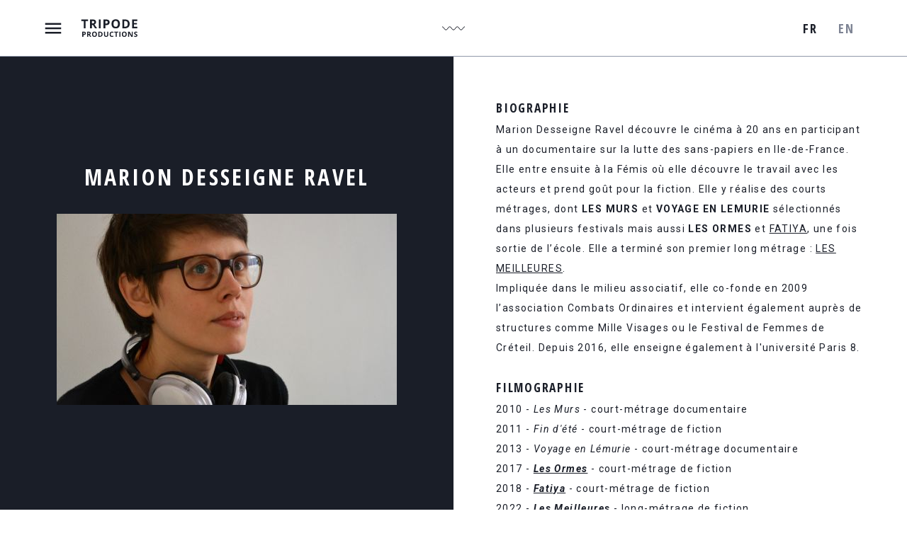

--- FILE ---
content_type: text/html; charset=UTF-8
request_url: https://tripodeproductions.fr/marion-desseingne-ravel.p18
body_size: 6318
content:
<!doctype html>
<!--[if lt IE 7 ]>      <html lang="" class="no-js ie6" xmlns:og="http://opengraphprotocol.org/schema/" xmlns:fb="http://www.facebook.com/2008/fbml"> <![endif]-->
<!--[if IE 7 ]>         <html lang="" class="no-js ie7" xmlns:og="http://opengraphprotocol.org/schema/" xmlns:fb="http://www.facebook.com/2008/fbml"> <![endif]-->
<!--[if IE 8 ]>         <html lang="" class="no-js ie8" xmlns:og="http://opengraphprotocol.org/schema/" xmlns:fb="http://www.facebook.com/2008/fbml"> <![endif]-->
<!--[if gt IE 8]><!-->
<html lang="" class="no-js" xmlns:og="http://opengraphprotocol.org/schema/"> <!--<![endif]-->
<head>
<meta http-equiv="content-type" content="text/html; charset=UTF-8">
<title>Marion Desseingne Ravel</title>
<meta name="description" content="">
<meta name="keywords" content="">
<meta name="twitter:card" content="summary" >
<meta name="twitter:title" content="Marion Desseingne Ravel" >
<meta name="twitter:description" content="" >
<meta property="og:title" content="Marion Desseingne Ravel" />
<meta property="og:url" content="https://tripodeproductions.fr/marion-desseingne-ravel.p18" />
<meta property="og:description" content="" />
<meta name="google-site-verification" content="WRN5_hXnAxoxM8cuBrD6LZOUyqDnn4-Y-Sv22tbaETY" />
<link rel="canonical" href="https://tripodeproductions.fr/marion-desseingne-ravel.p18">
<link rel="alternate" hreflang="fr" href="https://tripodeproductions.fr/marion-desseingne-ravel.p18" />
<link rel="alternate" hreflang="en" href="https://en.tripodeproductions.fr/marion-desseingne-ravel.p18" />
<!--[if IE]>
<meta http-equiv="x-ua-compatible" content="ie=edge,chrome=1,requiresactivex=true">
<meta http-equiv="imagetoolbar" content="no">
<![endif]-->
<meta content='width=device-width, initial-scale=1.0, maximum-scale=1.0, user-scalable=0' name='viewport' />
<meta property="og:image" content="https://tripodeproductions.fr/files/project/cache/im/files/project/uploads/2019/05/06/02-16-15-Marion-Portrait.jpeg/cover.c-500-400/ffffff-80.jpg">
<meta name="twitter:image" content="https://tripodeproductions.fr/files/project/cache/im/files/project/uploads/2019/05/06/02-16-15-Marion-Portrait.jpeg/cover.c-500-400/ffffff-80.jpg" >
<meta property="og:image:width" content="500">
<meta property="og:image:height" content="400">
<meta property="og:type" content="article">
<link rel="shortcut icon" href="/project/favicon.png">
<link rel='stylesheet' href='/dist/app.css?v=versionInitByPhpDefault-1538728944'></head>
<body>
    <div id="root" history-hrefs>

        <main id="main" class="">
            <div id="main-content" history-receiver>
                <div class="page-realisateur page-left-right">
    <div class="left">
        <div class="bg center" transi-el>
            <h1 class="titre">Marion Desseigne Ravel</h1>
            <img context-menu-position="c" src="/files/project/cache/im/files/project/uploads/2019/05/06/02-16-15-Marion-Portrait.jpeg/cover.c-480-270/FF0000-80.jpg" wysiwyg-image-format="im/empty/cover.c-480-270/FF0000-80.jpg">        </div>
    </div>
    <div class="right" transi-el="">

        <div class="cartouche">
                                    <div class="titre-text">
                <h3>biographie</h3>
                <div class="paragraphe"><p>Marion Desseigne Ravel découvre le cinéma à 20 ans en participant à un documentaire sur la lutte des sans-papiers en Ile-de-France. Elle entre ensuite à la Fémis où elle découvre le travail avec les acteurs et prend goût pour la fiction. Elle y réalise des courts métrages, dont <b>LES MURS</b> et <b>VOYAGE EN LEMURIE</b> sélectionnés dans plusieurs festivals mais aussi <b>LES ORMES</b> et <a href="https://tripodeproductions.fr/fatiya.p12">FATIYA</a>, une fois sortie de l’école. Elle a terminé son premier long métrage :&nbsp;<u><a href="https://tripodeproductions.fr/les-meilleures.p48">LES MEILLEURES</a></u>.</p><p>Impliquée dans le milieu associatif, elle co-fonde en 2009 l’association Combats Ordinaires et intervient également auprès de structures comme Mille Visages ou le Festival de Femmes de Créteil. Depuis 2016, elle enseigne également à l'université Paris 8.</p></div>            </div>
                                                <div class="titre-text">
                <h3>filmographie</h3>
                <div class="paragraphe"><p>2010 - <i>Les Murs</i> - court-métrage documentaire&nbsp;</p><p>2011 - <i>Fin d'été</i> - court-métrage de fiction</p><p>2013 - <i>Voyage en Lémurie</i> - court-métrage documentaire</p><p>2017 - <b><i><a href="/permalink-uid/film-28">Les Ormes</a></i></b> - court-métrage de fiction&nbsp;</p><p>2018 - <b><i><a href="/permalink-uid/film-1">Fatiya</a></i></b> - court-métrage de fiction&nbsp;</p><p>2022 - <b><i><a href="/permalink-uid/film-21">Les Meilleures</a> </i></b>- long-métrage de fiction&nbsp;</p></div>            </div>
                    </div>

        <div class="blocks"></div>

        <div class="prev-next">
                            <a data-page-transition="to-right" href="/ann-sirot-et-raphael-balboni.p116">
                    <svg class="svg svg-startup-left"><use class="svg svg-startup-left" xlink:href="#startup-left"></use></svg>                    <span>Précédent</span>
                </a>
                                        <a data-page-transition="to-left" href="/manuel-lobmaier-1.p100">
                    <span>Suivant</span>
                    <svg class="svg svg-startup-right"><use class="svg svg-startup-right" xlink:href="#startup-right"></use></svg>                </a>
                    </div>

    </div>
</div>
            </div>
        </main>


        <nav id="nav" class="transparent">

    <div id="nav-mask" data-nav-menu-toggle></div>

    <div id="nav-bar" >

        <div class="left">

            <button data-nav-menu-toggle class="burger d-flex unstyled svg-wrap">
                <svg class="svg svg-startup-burger"><use class="svg svg-startup-burger" xlink:href="#startup-burger"></use></svg>            </button>

            <a class="logo svg-wrap" href="/">
                <svg class="svg svg-startup-logo"><use class="svg svg-startup-logo" xlink:href="#startup-logo"></use></svg>            </a>

        </div>

        <div class="center svg-wrap">
            <svg class="svg svg-startup-vague"><use class="svg svg-startup-vague" xlink:href="#startup-vague"></use></svg>        </div>

        <ul class="right">
                            <li>
                    <a class="active"
                       data-is-lang="fr" href="#">fr</a>
                </li>
                            <li>
                    <a class=""
                       data-is-lang="en" href="#">en</a>
                </li>
                    </ul>

    </div>

    <div id="nav-content">

        <div class="logo-et-nav">
    <a class="logo svg-wrap" href="/">
        <svg class="svg svg-startup-logo"><use class="svg svg-startup-logo" xlink:href="#startup-logo"></use></svg>    </a>

    <ul list-horizontal="true" context-menu-size="small" context-menu-position="t" class="menu">    <li >
        <a  data-href-uid="page-3" class="" href="/realisateurs">Réalisateurs</a>
    </li>
    <li >
        <a  data-href-uid="page-4" class="" href="/films">Films</a>
    </li>
    <li >
        <a  data-href-uid="page-5" class="" href="/presentation-de-tripode-production.p5">à propos</a>
    </li>
</ul>    <div class="svg-wrap picto">
        <svg class="svg svg-startup-vague"><use class="svg svg-startup-vague" xlink:href="#startup-vague"></use></svg>    </div>
</div>
        <button data-nav-menu-toggle class="close d-flex unstyled svg-wrap">
            <svg class="svg svg-startup-croix"><use class="svg svg-startup-croix" xlink:href="#startup-croix"></use></svg>        </button>




    </div>
</nav>

        <!--svg-collection icons-->
        <div style="display: none;">
            <div><svg class="u-hidden" xmlns="http://www.w3.org/2000/svg">
    <symbol id="startup-arrow-down" viewBox="0 0 640 640">
        <path d="M288 517.504L93.728 323.232 48.48 368.48 320 640l271.52-271.52-45.248-45.248L352 517.504V0h-64z" fill="currentColor"></path>
    </symbol>
    <symbol id="startup-arrow-left" viewBox="0 0 640 640">
        <path d="M122.496 288L316.768 93.728 271.52 48.48 0 320l271.52 271.52 45.248-45.248L122.496 352H640v-64H122.496z" fill="currentColor"></path>
    </symbol>
    <symbol id="startup-arrow-right" viewBox="0 0 640 640">
        <path d="M517.504 288L323.232 93.728 368.48 48.48 640 320 368.48 591.52l-45.248-45.248L517.504 352H0v-64z" fill="currentColor"></path>
    </symbol>
    <symbol id="startup-arrow-up" viewBox="0 0 640 640">
        <path d="M288 122.496L93.728 316.768 48.48 271.52 320 0l271.52 271.52-45.248 45.248L352 122.496V640h-64V122.496z" fill="currentColor"></path>
    </symbol>
    <symbol id="startup-burger" viewBox="0 0 768 768">
        <path d="M96 192h576v64.5H96V192zm0 223.5v-63h576v63H96zM96 576v-64.5h576V576H96z" fill="currentColor"></path>
    </symbol>
    <symbol id="startup-caret-down" viewBox="0 0 768 768">
        <path d="M237 250.5l147 147 147-147 45 45-192 192-192-192z" fill="currentColor"></path>
    </symbol>
    <symbol id="startup-caret-left" viewBox="0 0 768 768">
        <path d="M493.5 514.5l-45 45-192-192 192-192 45 45-147 147z" fill="currentColor"></path>
    </symbol>
    <symbol id="startup-caret-right" viewBox="0 0 768 768">
        <path d="M274.5 523.5l147-147-147-147 45-45 192 192-192 192z" fill="currentColor"></path>
    </symbol>
    <symbol id="startup-caret-up" viewBox="0 0 768 768">
        <path d="M237 493.5l-45-45 192-192 192 192-45 45-147-147z" fill="currentColor"></path>
    </symbol>
    <symbol id="startup-close" viewBox="0 0 768 768">
        <path d="M607.5 205.5L429 384l178.5 178.5-45 45L384 429 205.5 607.5l-45-45L339 384 160.5 205.5l45-45L384 339l178.5-178.5z" fill="currentColor"></path>
    </symbol>
    <symbol id="startup-croix" viewBox="0 0 25.707 25.707">
        <path d="M25.354.354l-25 25m0-25l25 25" stroke="currentColor" fill="currentColor"></path>
    </symbol>
    <symbol id="startup-left" viewBox="0 0 26.124 26.124">
        <path fill="none" stroke="currentColor" d="M13.324.353L.707 12.97l12.799 12.8"></path>
    </symbol>
    <symbol id="startup-logo" viewBox="0 0 255.4 94.5">
        <path d="M20.1 47.1h-8.3V14.8H1.1V7.9h29.6v6.9H20.1v32.3zm27.8-15v15.1h-8.3V7.9H51c5.3 0 9.3 1 11.8 2.9 2.6 1.9 3.8 4.9 3.8 8.8 0 2.3-.6 4.4-1.9 6.2-1.3 1.8-3.1 3.2-5.4 4.2 5.9 8.8 9.8 14.5 11.5 17.1h-9.2L52.2 32h-4.3zm0-6.8h2.7c2.6 0 4.6-.4 5.8-1.3 1.3-.9 1.9-2.3 1.9-4.1 0-1.9-.6-3.2-1.9-4-1.3-.8-3.3-1.2-5.9-1.2H48v10.6zm30.7 21.8V7.9h8.3v39.3h-8.3zm48.1-27c0 4.2-1.3 7.5-4 9.7-2.6 2.2-6.4 3.4-11.3 3.4h-3.6v14h-8.3V7.9H112c4.8 0 8.4 1 10.9 3.1s3.8 5 3.8 9.1zm-18.8 6.2h2.7c2.6 0 4.5-.5 5.7-1.5 1.3-1 1.9-2.5 1.9-4.4 0-2-.5-3.4-1.6-4.3s-2.7-1.4-5-1.4h-3.8v11.6zm64.6 1.1c0 6.5-1.6 11.5-4.8 15-3.2 3.5-7.8 5.2-13.9 5.2s-10.6-1.7-13.9-5.2c-3.2-3.5-4.8-8.5-4.8-15s1.6-11.5 4.8-15c3.2-3.4 7.9-5.2 13.9-5.2s10.6 1.7 13.8 5.2c3.3 3.5 4.9 8.5 4.9 15zm-28.7 0c0 4.4.8 7.7 2.5 9.9s4.2 3.3 7.5 3.3c6.6 0 10-4.4 10-13.2 0-8.8-3.3-13.3-9.9-13.3-3.3 0-5.8 1.1-7.5 3.3-1.7 2.4-2.6 5.7-2.6 10zm72.1-.3c0 6.5-1.8 11.4-5.5 14.9-3.7 3.4-9 5.2-15.9 5.2h-11.1V7.9h12.3c6.4 0 11.4 1.7 14.9 5.1 3.6 3.3 5.3 8.1 5.3 14.1zm-8.6.2c0-8.4-3.7-12.6-11.2-12.6h-4.4v25.6h3.6c8 0 12-4.3 12-13zm42.1 19.8h-22.6V7.9h22.6v6.8h-14.3v8.6h13.3v6.8h-13.3v10.1h14.3v6.9zM21 69.4c0 2.5-.8 4.3-2.3 5.6-1.5 1.3-3.7 2-6.6 2H10v8.1H5.2V62.3h7.3c2.8 0 4.9.6 6.3 1.8 1.5 1.2 2.2 2.9 2.2 5.3zM10.1 73h1.6c1.5 0 2.6-.3 3.3-.9.7-.6 1.1-1.4 1.1-2.6 0-1.1-.3-2-.9-2.5-.6-.5-1.6-.8-2.9-.8h-2.2V73zm21.7 3.4v8.8H27V62.3h6.7c3.1 0 5.4.6 6.9 1.7s2.2 2.8 2.2 5.1c0 1.3-.4 2.5-1.1 3.6-.7 1-1.8 1.9-3.1 2.5 3.4 5.1 5.7 8.5 6.7 10h-5.4l-5.5-8.8h-2.6zm0-4h1.6c1.5 0 2.7-.3 3.4-.8.7-.5 1.1-1.3 1.1-2.4 0-1.1-.4-1.9-1.1-2.3-.7-.5-1.9-.7-3.5-.7h-1.5v6.2zm38.6 1.3c0 3.8-.9 6.7-2.8 8.7s-4.6 3-8.1 3-6.2-1-8.1-3-2.8-4.9-2.8-8.8c0-3.8.9-6.7 2.8-8.7 1.9-2 4.6-3 8.1-3s6.2 1 8.1 3c1.8 2.1 2.8 5 2.8 8.8zm-16.7 0c0 2.6.5 4.5 1.5 5.8 1 1.3 2.4 1.9 4.3 1.9 3.9 0 5.8-2.6 5.8-7.7S63.4 66 59.5 66c-1.9 0-3.4.6-4.4 1.9-.9 1.3-1.4 3.2-1.4 5.8zm42-.2c0 3.8-1.1 6.6-3.2 8.6s-5.2 3-9.3 3h-6.5V62.3h7.2c3.7 0 6.6 1 8.7 3s3.1 4.7 3.1 8.2zm-5.1.1c0-4.9-2.2-7.4-6.5-7.4h-2.6v14.9h2.1c4.7 0 7-2.5 7-7.5zm30-11.3v14.8c0 1.7-.4 3.2-1.1 4.4-.8 1.3-1.8 2.2-3.3 2.9-1.4.7-3.1 1-5.1 1-2.9 0-5.2-.8-6.8-2.3-1.6-1.5-2.4-3.6-2.4-6.2V62.3h4.8v14c0 1.8.4 3.1 1.1 3.9.7.8 1.9 1.2 3.5 1.2s2.7-.4 3.4-1.2c.7-.8 1.1-2.1 1.1-3.9v-14h4.8zm16.9 3.7c-1.8 0-3.2.7-4.2 2.1-1 1.4-1.5 3.3-1.5 5.7 0 5.1 1.9 7.6 5.7 7.6 1.6 0 3.5-.4 5.8-1.2v4.1c-1.9.8-4 1.2-6.3 1.2-3.3 0-5.9-1-7.6-3-1.8-2-2.6-4.9-2.6-8.7 0-2.4.4-4.5 1.3-6.2.9-1.8 2.1-3.2 3.7-4.1 1.6-1 3.5-1.4 5.7-1.4s4.4.5 6.7 1.6l-1.6 3.9c-.9-.4-1.7-.8-2.6-1.1-.8-.4-1.7-.5-2.5-.5zm21.1 19.1h-4.8V66.3h-6.2v-4h17.3v4h-6.2v18.8zm11.3 0V62.3h4.8v22.8h-4.8zm32.9-11.4c0 3.8-.9 6.7-2.8 8.7s-4.6 3-8.1 3-6.2-1-8.1-3-2.8-4.9-2.8-8.8c0-3.8.9-6.7 2.8-8.7 1.9-2 4.6-3 8.1-3s6.2 1 8.1 3c1.9 2.1 2.8 5 2.8 8.8zm-16.6 0c0 2.6.5 4.5 1.5 5.8 1 1.3 2.4 1.9 4.3 1.9 3.9 0 5.8-2.6 5.8-7.7S195.9 66 192 66c-1.9 0-3.4.6-4.4 1.9s-1.4 3.2-1.4 5.8zm43.2 11.4h-6.2l-9.9-17.3h-.1c.2 3.1.3 5.2.3 6.5v10.8h-4.3V62.3h6.1l9.9 17.1h.1c-.2-3-.2-5.1-.2-6.3V62.3h4.4v22.8zm20.9-6.3c0 2.1-.7 3.7-2.2 4.9s-3.5 1.8-6.2 1.8c-2.4 0-4.6-.5-6.5-1.4v-4.5c1.5.7 2.8 1.2 3.9 1.5 1.1.3 2 .4 2.9.4 1.1 0 1.9-.2 2.4-.6.6-.4.9-1 .9-1.8 0-.4-.1-.8-.4-1.2-.3-.3-.6-.7-1.1-1-.5-.3-1.5-.8-3-1.5-1.4-.7-2.4-1.3-3.1-1.9-.7-.6-1.3-1.3-1.7-2.1-.4-.8-.6-1.7-.6-2.8 0-2 .7-3.6 2.1-4.8 1.4-1.2 3.3-1.7 5.7-1.7 1.2 0 2.3.1 3.4.4s2.2.7 3.4 1.2l-1.6 3.8c-1.2-.5-2.2-.8-3-1-.8-.2-1.6-.3-2.4-.3-.9 0-1.6.2-2.1.6-.5.4-.7 1-.7 1.7 0 .4.1.8.3 1.1.2.3.5.6.9.9.4.3 1.5.8 3.1 1.6 2.1 1 3.6 2 4.4 3.1.8.8 1.2 2.1 1.2 3.6z" fill="currentColor"></path>
    </symbol>
    <symbol id="startup-right" viewBox="0 0 26.124 26.124">
        <path fill="none" stroke="currentColor" d="M12.8 25.77l12.617-12.617L12.618.354"></path>
    </symbol>
    <symbol id="startup-scroll" viewBox="0 0 26.124 26.124">
        <path d="M.353 12.8L12.97 25.417l12.8-12.799" fill="none" stroke="currentColor"></path>
    </symbol>
    <symbol id="startup-social-facebook" viewBox="0 0 512 512">
        <path d="M304 96h80V0h-80c-61.757 0-112 50.243-112 112v48h-64v96h64v256h96V256h80l16-96h-96v-48c0-8.673 7.327-16 16-16z" fill="currentColor"></path>
    </symbol>
    <symbol id="startup-social-google" viewBox="0 0 512 512">
        <path d="M261.1 219.4v87.8h145.2c-5.9 37.7-43.9 110.4-145.2 110.4-87.4 0-158.7-72.4-158.7-161.6S173.7 94.4 261.1 94.4c49.7 0 83 21.2 102 39.5L432.6 67C388 25.2 330.2 0 261.1 0 119.6 0 5.1 114.5 5.1 256s114.5 256 256 256c147.7 0 245.8-103.9 245.8-250.1 0-16.8-1.8-29.6-4-42.4l-241.8-.1z" fill="currentColor"></path>
    </symbol>
    <symbol id="startup-social-instagram" viewBox="0 0 512 512">
        <path d="M256 46.1c68.4 0 76.5.3 103.4 1.5 25 1.1 38.5 5.3 47.5 8.8 11.9 4.6 20.5 10.2 29.4 19.1 9 9 14.5 17.5 19.2 29.4 3.5 9 7.7 22.6 8.8 47.5 1.2 27 1.5 35.1 1.5 103.4s-.3 76.5-1.5 103.4c-1.1 25-5.3 38.5-8.8 47.5-4.6 11.9-10.2 20.5-19.1 29.4-9 9-17.5 14.5-29.4 19.2-9 3.5-22.6 7.7-47.5 8.8-27 1.2-35.1 1.5-103.4 1.5s-76.5-.3-103.4-1.5c-25-1.1-38.5-5.3-47.5-8.8-11.9-4.6-20.5-10.2-29.4-19.1-9-9-14.5-17.5-19.2-29.4-3.5-9-7.7-22.6-8.8-47.5-1.2-27-1.5-35.1-1.5-103.4s.3-76.5 1.5-103.4c1.1-25 5.3-38.5 8.8-47.5 4.6-11.9 10.2-20.5 19.1-29.4 9-9 17.5-14.5 29.4-19.2 9-3.5 22.6-7.7 47.5-8.8 26.9-1.2 35-1.5 103.4-1.5zM256 0c-69.5 0-78.2.3-105.5 1.5-27.2 1.2-45.9 5.6-62.1 11.9C71.5 20 57.2 28.7 43 43 28.7 57.2 20 71.5 13.4 88.3c-6.3 16.3-10.7 34.9-11.9 62.1C.3 177.8 0 186.5 0 256s.3 78.2 1.5 105.5c1.2 27.2 5.6 45.9 11.9 62.1C20 440.5 28.7 454.8 43 469c14.2 14.2 28.5 23 45.3 29.5 16.3 6.3 34.9 10.7 62.1 11.9 27.3 1.2 36 1.5 105.5 1.5s78.2-.3 105.5-1.5c27.2-1.2 45.9-5.6 62.1-11.9 16.8-6.5 31.1-15.3 45.3-29.5s23-28.5 29.5-45.3c6.3-16.3 10.7-34.9 11.9-62.1 1.2-27.3 1.5-36 1.5-105.5s-.3-78.2-1.5-105.5c-1.2-27.2-5.6-45.9-11.9-62.1-6.3-17-15-31.3-29.3-45.5-14.2-14.2-28.5-23-45.3-29.5-16.3-6.3-34.9-10.7-62.1-11.9C334.2.3 325.5 0 256 0z" fill="currentColor"></path><path d="M256 124.5c-72.6 0-131.5 58.9-131.5 131.5S183.4 387.5 256 387.5 387.5 328.6 387.5 256 328.6 124.5 256 124.5zm0 216.8c-47.1 0-85.3-38.2-85.3-85.3s38.2-85.3 85.3-85.3c47.1 0 85.3 38.2 85.3 85.3s-38.2 85.3-85.3 85.3zm167.4-222c0 16.955-13.745 30.7-30.7 30.7S362 136.255 362 119.3s13.745-30.7 30.7-30.7 30.7 13.745 30.7 30.7z" fill="currentColor"></path>
    </symbol>
    <symbol id="startup-social-linkedin" viewBox="0 0 512 512">
        <path d="M192 192h88.553v45.391h1.266C294.139 215.294 324.298 192 369.24 192 462.713 192 480 250.188 480 325.867V480h-92.305V343.361c0-32.592-.667-74.513-48.014-74.513-48.074 0-55.41 35.493-55.41 72.146V480H192V192zm-160 0h96v288H32V192zm96-80c0 26.51-21.49 48-48 48s-48-21.49-48-48 21.49-48 48-48 48 21.49 48 48z" fill="currentColor"></path>
    </symbol>
    <symbol id="startup-social-twitter" viewBox="0 0 512 512">
        <path d="M512 113.2c-18.8 8.4-39.1 14-60.3 16.5 21.7-13 38.3-33.6 46.2-58.1-20.3 12-42.8 20.8-66.7 25.5C412 76.7 384.7 64 354.5 64c-58 0-105 47-105 105 0 8.2.9 16.2 2.7 23.9-87.3-4.4-164.7-46.2-216.5-109.8-9 15.5-14.2 33.6-14.2 52.8 0 36.4 18.5 68.6 46.7 87.4-17.2-.5-33.4-5.3-47.6-13.1v1.3c0 50.9 36.2 93.4 84.3 103-8.8 2.4-18.1 3.7-27.7 3.7-6.8 0-13.3-.7-19.8-1.9 13.4 41.7 52.2 72.1 98.1 73-36 28.2-81.2 45-130.5 45-8.5 0-16.8-.5-25.1-1.5C46.5 462.7 101.7 480 161 480c193.2 0 298.9-160.1 298.9-298.9 0-4.6-.1-9.1-.3-13.6 20.5-14.7 38.3-33.2 52.4-54.3z" fill="currentColor"></path>
    </symbol>
    <symbol id="startup-social-vimeo" viewBox="0 0 512 512">
        <path d="M511.8 137c-2.3 49.8-37.1 118.1-104.4 204.7-69.6 90.4-128.5 135.7-176.7 135.7-29.8 0-55.1-27.5-75.7-82.6-13.8-50.5-27.5-101-41.3-151.5-15.3-55.1-31.7-82.6-49.3-82.6-3.8 0-17.2 8.1-40.2 24.1l-24.1-31c25.3-22.2 50.2-44.4 74.7-66.6 33.7-29.1 59-44.4 75.9-46 39.8-3.8 64.4 23.4 73.6 81.7 9.9 62.9 16.8 102 20.7 117.3 11.5 52.2 24.1 78.3 37.9 78.3 10.7 0 26.8-16.9 48.3-50.8 21.4-33.8 32.9-59.6 34.5-77.3 3.1-29.2-8.4-43.9-34.5-43.9-12.3 0-24.9 2.8-37.9 8.4 25.2-82.4 73.2-122.4 144.2-120.1 52.5 1.4 77.3 35.5 74.3 102.2z" fill="currentColor"></path>
    </symbol>
    <symbol id="startup-social-youtube" viewBox="0 0 512 512">
        <path d="M506.9 153.6s-5-35.3-20.4-50.8c-19.5-20.4-41.3-20.5-51.3-21.7-71.6-5.2-179.1-5.2-179.1-5.2h-.2s-107.5 0-179.1 5.2c-10 1.2-31.8 1.3-51.3 21.7-15.4 15.5-20.3 50.8-20.3 50.8S.1 195 .1 236.5v38.8c0 41.4 5.1 82.9 5.1 82.9s5 35.3 20.3 50.8C45 429.4 70.6 428.7 82 430.9c41 3.9 174.1 5.1 174.1 5.1s107.6-.2 179.2-5.3c10-1.2 31.8-1.3 51.3-21.7 15.4-15.5 20.4-50.8 20.4-50.8s5.1-41.4 5.1-82.9v-38.8c-.1-41.4-5.2-82.9-5.2-82.9zM203.1 322.4V178.5l138.3 72.2-138.3 71.7z" fill="currentColor"></path>
    </symbol>
    <symbol id="startup-vague" viewBox="0 0 32 5.444">
        <path d="M32 .5c-2.667 0-2.667 4.444-5.333 4.444S24 .5 21.333.5 18.667 4.944 16 4.944 13.333.5 10.667.5 8 4.944 5.333 4.944 2.667.5 0 .5" fill="none" stroke="currentColor" stroke-miterlimit="10"></path>
    </symbol>
    <symbol id="startup-zoom" viewBox="0 0 768 768">
        <path d="M384 319.5h-64.5V384H288v-64.5h-64.5V288H288v-64.5h31.5V288H384v31.5zm-79.5 129c79.5 0 144-64.5 144-144s-64.5-144-144-144-144 64.5-144 144 64.5 144 144 144zm192 0l159 159-48 48-159-159V471l-9-9c-36 31.5-84 49.5-135 49.5C189 511.5 96 420 96 304.5S189 96 304.5 96s207 93 207 208.5c0 51-18 99-49.5 135l9 9h25.5z" fill="currentColor"></path>
    </symbol>
</svg>
</div>        </div>
                            <!-- Google Analytics -->
            <script async src="https://www.googletagmanager.com/gtag/js?id=UA-127035450-1"></script>
            <script>
                window.dataLayer = window.dataLayer || [];
                function gtag(){dataLayer.push(arguments);}
                gtag('js', new Date());
                gtag('config', 'UA-127035450-1');
            </script>
        
        <div class="webpack-time"></div>

    </div>
</body>
</html>
<script>
var LayoutVars={"rootUrl":"","fmkHttpRoot":"","googleAnalyticsId":"UA-127035450-1","translations":[],"isModeDev":false,"assets":{"javascriptHeader":[],"javascriptFooter":["\/vendor\/davidmars\/pov-2018\/dist\/pov-boot.js","\/dist\/app.js","\/project\/_src\/slick-1.8.1\/slick\/slick.min.js"]}};
var pageInfo={"uid":"realisateur-1","recordId":"1","recordType":"realisateur","languagesUrls":{"fr":"https:\/\/tripodeproductions.fr\/marion-desseingne-ravel.p18","en":"https:\/\/en.tripodeproductions.fr\/marion-desseingne-ravel.p18"}};
var meta={"title":"Marion Desseingne Ravel","description":null,"keywords":null,"author":null,"langCode":null,"favicon":null,"themeColor":null};
</script>
<script src='/vendor/davidmars/pov-2018/dist/pov-boot.js?v=versionInitByPhpDefault-1538728944'></script><script src='/dist/app.js?v=versionInitByPhpDefault-1538728944'></script><script src='/project/_src/slick-1.8.1/slick/slick.min.js?v=versionInitByPhpDefault-1538728944'></script>


--- FILE ---
content_type: text/css; charset=utf-8
request_url: https://tripodeproductions.fr/dist/app.css?v=versionInitByPhpDefault-1538728944
body_size: 7733
content:
@import url(https://fonts.googleapis.com/css?family=Open+Sans+Condensed:700|Roboto:400,400i,700,700i);.ps{overflow:hidden!important;overflow-anchor:none;-ms-overflow-style:none;touch-action:auto;-ms-touch-action:auto}.ps__rail-x{height:15px;bottom:0}.ps__rail-x,.ps__rail-y{display:none;opacity:0;transition:background-color .2s linear,opacity .2s linear;-webkit-transition:background-color .2s linear,opacity .2s linear;position:absolute}.ps__rail-y{width:15px;right:0}.ps--active-x>.ps__rail-x,.ps--active-y>.ps__rail-y{display:block;background-color:transparent}.ps--focus>.ps__rail-x,.ps--focus>.ps__rail-y,.ps--scrolling-x>.ps__rail-x,.ps--scrolling-y>.ps__rail-y,.ps:hover>.ps__rail-x,.ps:hover>.ps__rail-y{opacity:.6}.ps .ps__rail-x.ps--clicking,.ps .ps__rail-x:focus,.ps .ps__rail-x:hover,.ps .ps__rail-y.ps--clicking,.ps .ps__rail-y:focus,.ps .ps__rail-y:hover{background-color:#eee;opacity:.9}.ps__thumb-x{transition:background-color .2s linear,height .2s ease-in-out;-webkit-transition:background-color .2s linear,height .2s ease-in-out;height:6px;bottom:2px}.ps__thumb-x,.ps__thumb-y{background-color:#aaa;border-radius:6px;position:absolute}.ps__thumb-y{transition:background-color .2s linear,width .2s ease-in-out;-webkit-transition:background-color .2s linear,width .2s ease-in-out;width:6px;right:2px}.ps__rail-x.ps--clicking .ps__thumb-x,.ps__rail-x:focus>.ps__thumb-x,.ps__rail-x:hover>.ps__thumb-x{background-color:#999;height:11px}.ps__rail-y.ps--clicking .ps__thumb-y,.ps__rail-y:focus>.ps__thumb-y,.ps__rail-y:hover>.ps__thumb-y{background-color:#999;width:11px}@supports (-ms-overflow-style:none){.ps{overflow:auto!important}}@media (-ms-high-contrast:none),screen and (-ms-high-contrast:active){.ps{overflow:auto!important}}.embed-responsive{position:relative;display:block;width:100%;padding:0;overflow:hidden}.embed-responsive:before{display:block;content:""}.embed-responsive .embed-responsive-item,.embed-responsive embed,.embed-responsive iframe,.embed-responsive object,.embed-responsive video{position:absolute;top:0;bottom:0;left:0;width:100%;height:100%;border:0}.embed-responsive-21by9:before{padding-top:42.857143%}.embed-responsive-16by9:before{padding-top:56.25%}.embed-responsive-4by3:before{padding-top:75%}.embed-responsive-1by1:before{padding-top:100%}.list-inline,.list-unstyled{padding-left:0;list-style:none}.list-inline-item{display:inline-block}/*!
 * Bootstrap Grid v4.0.0-beta.2 (https://getbootstrap.com)
 * Copyright 2011-2017 The Bootstrap Authors
 * Copyright 2011-2017 Twitter, Inc.
 * Licensed under MIT (https://github.com/twbs/bootstrap/blob/master/LICENSE)
 */@-ms-viewport{width:device-width}html{box-sizing:border-box;-ms-overflow-style:scrollbar}*,:after,:before{box-sizing:inherit}.container{width:100%;padding-right:15px;padding-left:15px;margin-right:auto;margin-left:auto}@media (min-width:576px){.container{max-width:540px}}@media (min-width:768px){.container{max-width:720px}}@media (min-width:992px){.container{max-width:960px}}@media (min-width:1200px){.container{max-width:1140px}}.container-fluid{width:100%;padding-right:15px;padding-left:15px;margin-right:auto;margin-left:auto}.row{display:-ms-flexbox;display:flex;-ms-flex-wrap:wrap;flex-wrap:wrap;margin-right:-15px;margin-left:-15px}.no-gutters{margin-right:0;margin-left:0}.no-gutters>.col,.no-gutters>[class*=col-]{padding-right:0;padding-left:0}.col,.col-1,.col-2,.col-3,.col-4,.col-5,.col-6,.col-7,.col-8,.col-9,.col-10,.col-11,.col-12,.col-auto,.col-lg,.col-lg-1,.col-lg-2,.col-lg-3,.col-lg-4,.col-lg-5,.col-lg-6,.col-lg-7,.col-lg-8,.col-lg-9,.col-lg-10,.col-lg-11,.col-lg-12,.col-lg-auto,.col-md,.col-md-1,.col-md-2,.col-md-3,.col-md-4,.col-md-5,.col-md-6,.col-md-7,.col-md-8,.col-md-9,.col-md-10,.col-md-11,.col-md-12,.col-md-auto,.col-sm,.col-sm-1,.col-sm-2,.col-sm-3,.col-sm-4,.col-sm-5,.col-sm-6,.col-sm-7,.col-sm-8,.col-sm-9,.col-sm-10,.col-sm-11,.col-sm-12,.col-sm-auto,.col-xl,.col-xl-1,.col-xl-2,.col-xl-3,.col-xl-4,.col-xl-5,.col-xl-6,.col-xl-7,.col-xl-8,.col-xl-9,.col-xl-10,.col-xl-11,.col-xl-12,.col-xl-auto{position:relative;width:100%;min-height:1px;padding-right:15px;padding-left:15px}.col{-ms-flex-preferred-size:0;flex-basis:0;-ms-flex-positive:1;flex-grow:1;max-width:100%}.col-auto{-ms-flex:0 0 auto;flex:0 0 auto;width:auto;max-width:none}.col-1{-ms-flex:0 0 8.333333%;flex:0 0 8.333333%;max-width:8.333333%}.col-2{-ms-flex:0 0 16.666667%;flex:0 0 16.666667%;max-width:16.666667%}.col-3{-ms-flex:0 0 25%;flex:0 0 25%;max-width:25%}.col-4{-ms-flex:0 0 33.333333%;flex:0 0 33.333333%;max-width:33.333333%}.col-5{-ms-flex:0 0 41.666667%;flex:0 0 41.666667%;max-width:41.666667%}.col-6{-ms-flex:0 0 50%;flex:0 0 50%;max-width:50%}.col-7{-ms-flex:0 0 58.333333%;flex:0 0 58.333333%;max-width:58.333333%}.col-8{-ms-flex:0 0 66.666667%;flex:0 0 66.666667%;max-width:66.666667%}.col-9{-ms-flex:0 0 75%;flex:0 0 75%;max-width:75%}.col-10{-ms-flex:0 0 83.333333%;flex:0 0 83.333333%;max-width:83.333333%}.col-11{-ms-flex:0 0 91.666667%;flex:0 0 91.666667%;max-width:91.666667%}.col-12{-ms-flex:0 0 100%;flex:0 0 100%;max-width:100%}.order-first{-ms-flex-order:-1;order:-1}.order-1{-ms-flex-order:1;order:1}.order-2{-ms-flex-order:2;order:2}.order-3{-ms-flex-order:3;order:3}.order-4{-ms-flex-order:4;order:4}.order-5{-ms-flex-order:5;order:5}.order-6{-ms-flex-order:6;order:6}.order-7{-ms-flex-order:7;order:7}.order-8{-ms-flex-order:8;order:8}.order-9{-ms-flex-order:9;order:9}.order-10{-ms-flex-order:10;order:10}.order-11{-ms-flex-order:11;order:11}.order-12{-ms-flex-order:12;order:12}.offset-1{margin-left:8.333333%}.offset-2{margin-left:16.666667%}.offset-3{margin-left:25%}.offset-4{margin-left:33.333333%}.offset-5{margin-left:41.666667%}.offset-6{margin-left:50%}.offset-7{margin-left:58.333333%}.offset-8{margin-left:66.666667%}.offset-9{margin-left:75%}.offset-10{margin-left:83.333333%}.offset-11{margin-left:91.666667%}@media (min-width:576px){.col-sm{-ms-flex-preferred-size:0;flex-basis:0;-ms-flex-positive:1;flex-grow:1;max-width:100%}.col-sm-auto{-ms-flex:0 0 auto;flex:0 0 auto;width:auto;max-width:none}.col-sm-1{-ms-flex:0 0 8.333333%;flex:0 0 8.333333%;max-width:8.333333%}.col-sm-2{-ms-flex:0 0 16.666667%;flex:0 0 16.666667%;max-width:16.666667%}.col-sm-3{-ms-flex:0 0 25%;flex:0 0 25%;max-width:25%}.col-sm-4{-ms-flex:0 0 33.333333%;flex:0 0 33.333333%;max-width:33.333333%}.col-sm-5{-ms-flex:0 0 41.666667%;flex:0 0 41.666667%;max-width:41.666667%}.col-sm-6{-ms-flex:0 0 50%;flex:0 0 50%;max-width:50%}.col-sm-7{-ms-flex:0 0 58.333333%;flex:0 0 58.333333%;max-width:58.333333%}.col-sm-8{-ms-flex:0 0 66.666667%;flex:0 0 66.666667%;max-width:66.666667%}.col-sm-9{-ms-flex:0 0 75%;flex:0 0 75%;max-width:75%}.col-sm-10{-ms-flex:0 0 83.333333%;flex:0 0 83.333333%;max-width:83.333333%}.col-sm-11{-ms-flex:0 0 91.666667%;flex:0 0 91.666667%;max-width:91.666667%}.col-sm-12{-ms-flex:0 0 100%;flex:0 0 100%;max-width:100%}.order-sm-first{-ms-flex-order:-1;order:-1}.order-sm-1{-ms-flex-order:1;order:1}.order-sm-2{-ms-flex-order:2;order:2}.order-sm-3{-ms-flex-order:3;order:3}.order-sm-4{-ms-flex-order:4;order:4}.order-sm-5{-ms-flex-order:5;order:5}.order-sm-6{-ms-flex-order:6;order:6}.order-sm-7{-ms-flex-order:7;order:7}.order-sm-8{-ms-flex-order:8;order:8}.order-sm-9{-ms-flex-order:9;order:9}.order-sm-10{-ms-flex-order:10;order:10}.order-sm-11{-ms-flex-order:11;order:11}.order-sm-12{-ms-flex-order:12;order:12}.offset-sm-0{margin-left:0}.offset-sm-1{margin-left:8.333333%}.offset-sm-2{margin-left:16.666667%}.offset-sm-3{margin-left:25%}.offset-sm-4{margin-left:33.333333%}.offset-sm-5{margin-left:41.666667%}.offset-sm-6{margin-left:50%}.offset-sm-7{margin-left:58.333333%}.offset-sm-8{margin-left:66.666667%}.offset-sm-9{margin-left:75%}.offset-sm-10{margin-left:83.333333%}.offset-sm-11{margin-left:91.666667%}}@media (min-width:768px){.col-md{-ms-flex-preferred-size:0;flex-basis:0;-ms-flex-positive:1;flex-grow:1;max-width:100%}.col-md-auto{-ms-flex:0 0 auto;flex:0 0 auto;width:auto;max-width:none}.col-md-1{-ms-flex:0 0 8.333333%;flex:0 0 8.333333%;max-width:8.333333%}.col-md-2{-ms-flex:0 0 16.666667%;flex:0 0 16.666667%;max-width:16.666667%}.col-md-3{-ms-flex:0 0 25%;flex:0 0 25%;max-width:25%}.col-md-4{-ms-flex:0 0 33.333333%;flex:0 0 33.333333%;max-width:33.333333%}.col-md-5{-ms-flex:0 0 41.666667%;flex:0 0 41.666667%;max-width:41.666667%}.col-md-6{-ms-flex:0 0 50%;flex:0 0 50%;max-width:50%}.col-md-7{-ms-flex:0 0 58.333333%;flex:0 0 58.333333%;max-width:58.333333%}.col-md-8{-ms-flex:0 0 66.666667%;flex:0 0 66.666667%;max-width:66.666667%}.col-md-9{-ms-flex:0 0 75%;flex:0 0 75%;max-width:75%}.col-md-10{-ms-flex:0 0 83.333333%;flex:0 0 83.333333%;max-width:83.333333%}.col-md-11{-ms-flex:0 0 91.666667%;flex:0 0 91.666667%;max-width:91.666667%}.col-md-12{-ms-flex:0 0 100%;flex:0 0 100%;max-width:100%}.order-md-first{-ms-flex-order:-1;order:-1}.order-md-1{-ms-flex-order:1;order:1}.order-md-2{-ms-flex-order:2;order:2}.order-md-3{-ms-flex-order:3;order:3}.order-md-4{-ms-flex-order:4;order:4}.order-md-5{-ms-flex-order:5;order:5}.order-md-6{-ms-flex-order:6;order:6}.order-md-7{-ms-flex-order:7;order:7}.order-md-8{-ms-flex-order:8;order:8}.order-md-9{-ms-flex-order:9;order:9}.order-md-10{-ms-flex-order:10;order:10}.order-md-11{-ms-flex-order:11;order:11}.order-md-12{-ms-flex-order:12;order:12}.offset-md-0{margin-left:0}.offset-md-1{margin-left:8.333333%}.offset-md-2{margin-left:16.666667%}.offset-md-3{margin-left:25%}.offset-md-4{margin-left:33.333333%}.offset-md-5{margin-left:41.666667%}.offset-md-6{margin-left:50%}.offset-md-7{margin-left:58.333333%}.offset-md-8{margin-left:66.666667%}.offset-md-9{margin-left:75%}.offset-md-10{margin-left:83.333333%}.offset-md-11{margin-left:91.666667%}}@media (min-width:992px){.col-lg{-ms-flex-preferred-size:0;flex-basis:0;-ms-flex-positive:1;flex-grow:1;max-width:100%}.col-lg-auto{-ms-flex:0 0 auto;flex:0 0 auto;width:auto;max-width:none}.col-lg-1{-ms-flex:0 0 8.333333%;flex:0 0 8.333333%;max-width:8.333333%}.col-lg-2{-ms-flex:0 0 16.666667%;flex:0 0 16.666667%;max-width:16.666667%}.col-lg-3{-ms-flex:0 0 25%;flex:0 0 25%;max-width:25%}.col-lg-4{-ms-flex:0 0 33.333333%;flex:0 0 33.333333%;max-width:33.333333%}.col-lg-5{-ms-flex:0 0 41.666667%;flex:0 0 41.666667%;max-width:41.666667%}.col-lg-6{-ms-flex:0 0 50%;flex:0 0 50%;max-width:50%}.col-lg-7{-ms-flex:0 0 58.333333%;flex:0 0 58.333333%;max-width:58.333333%}.col-lg-8{-ms-flex:0 0 66.666667%;flex:0 0 66.666667%;max-width:66.666667%}.col-lg-9{-ms-flex:0 0 75%;flex:0 0 75%;max-width:75%}.col-lg-10{-ms-flex:0 0 83.333333%;flex:0 0 83.333333%;max-width:83.333333%}.col-lg-11{-ms-flex:0 0 91.666667%;flex:0 0 91.666667%;max-width:91.666667%}.col-lg-12{-ms-flex:0 0 100%;flex:0 0 100%;max-width:100%}.order-lg-first{-ms-flex-order:-1;order:-1}.order-lg-1{-ms-flex-order:1;order:1}.order-lg-2{-ms-flex-order:2;order:2}.order-lg-3{-ms-flex-order:3;order:3}.order-lg-4{-ms-flex-order:4;order:4}.order-lg-5{-ms-flex-order:5;order:5}.order-lg-6{-ms-flex-order:6;order:6}.order-lg-7{-ms-flex-order:7;order:7}.order-lg-8{-ms-flex-order:8;order:8}.order-lg-9{-ms-flex-order:9;order:9}.order-lg-10{-ms-flex-order:10;order:10}.order-lg-11{-ms-flex-order:11;order:11}.order-lg-12{-ms-flex-order:12;order:12}.offset-lg-0{margin-left:0}.offset-lg-1{margin-left:8.333333%}.offset-lg-2{margin-left:16.666667%}.offset-lg-3{margin-left:25%}.offset-lg-4{margin-left:33.333333%}.offset-lg-5{margin-left:41.666667%}.offset-lg-6{margin-left:50%}.offset-lg-7{margin-left:58.333333%}.offset-lg-8{margin-left:66.666667%}.offset-lg-9{margin-left:75%}.offset-lg-10{margin-left:83.333333%}.offset-lg-11{margin-left:91.666667%}}@media (min-width:1200px){.col-xl{-ms-flex-preferred-size:0;flex-basis:0;-ms-flex-positive:1;flex-grow:1;max-width:100%}.col-xl-auto{-ms-flex:0 0 auto;flex:0 0 auto;width:auto;max-width:none}.col-xl-1{-ms-flex:0 0 8.333333%;flex:0 0 8.333333%;max-width:8.333333%}.col-xl-2{-ms-flex:0 0 16.666667%;flex:0 0 16.666667%;max-width:16.666667%}.col-xl-3{-ms-flex:0 0 25%;flex:0 0 25%;max-width:25%}.col-xl-4{-ms-flex:0 0 33.333333%;flex:0 0 33.333333%;max-width:33.333333%}.col-xl-5{-ms-flex:0 0 41.666667%;flex:0 0 41.666667%;max-width:41.666667%}.col-xl-6{-ms-flex:0 0 50%;flex:0 0 50%;max-width:50%}.col-xl-7{-ms-flex:0 0 58.333333%;flex:0 0 58.333333%;max-width:58.333333%}.col-xl-8{-ms-flex:0 0 66.666667%;flex:0 0 66.666667%;max-width:66.666667%}.col-xl-9{-ms-flex:0 0 75%;flex:0 0 75%;max-width:75%}.col-xl-10{-ms-flex:0 0 83.333333%;flex:0 0 83.333333%;max-width:83.333333%}.col-xl-11{-ms-flex:0 0 91.666667%;flex:0 0 91.666667%;max-width:91.666667%}.col-xl-12{-ms-flex:0 0 100%;flex:0 0 100%;max-width:100%}.order-xl-first{-ms-flex-order:-1;order:-1}.order-xl-1{-ms-flex-order:1;order:1}.order-xl-2{-ms-flex-order:2;order:2}.order-xl-3{-ms-flex-order:3;order:3}.order-xl-4{-ms-flex-order:4;order:4}.order-xl-5{-ms-flex-order:5;order:5}.order-xl-6{-ms-flex-order:6;order:6}.order-xl-7{-ms-flex-order:7;order:7}.order-xl-8{-ms-flex-order:8;order:8}.order-xl-9{-ms-flex-order:9;order:9}.order-xl-10{-ms-flex-order:10;order:10}.order-xl-11{-ms-flex-order:11;order:11}.order-xl-12{-ms-flex-order:12;order:12}.offset-xl-0{margin-left:0}.offset-xl-1{margin-left:8.333333%}.offset-xl-2{margin-left:16.666667%}.offset-xl-3{margin-left:25%}.offset-xl-4{margin-left:33.333333%}.offset-xl-5{margin-left:41.666667%}.offset-xl-6{margin-left:50%}.offset-xl-7{margin-left:58.333333%}.offset-xl-8{margin-left:66.666667%}.offset-xl-9{margin-left:75%}.offset-xl-10{margin-left:83.333333%}.offset-xl-11{margin-left:91.666667%}}.flex-row{-ms-flex-direction:row!important;flex-direction:row!important}.flex-column{-ms-flex-direction:column!important;flex-direction:column!important}.flex-row-reverse{-ms-flex-direction:row-reverse!important;flex-direction:row-reverse!important}.flex-column-reverse{-ms-flex-direction:column-reverse!important;flex-direction:column-reverse!important}.flex-wrap{-ms-flex-wrap:wrap!important;flex-wrap:wrap!important}.flex-nowrap{-ms-flex-wrap:nowrap!important;flex-wrap:nowrap!important}.flex-wrap-reverse{-ms-flex-wrap:wrap-reverse!important;flex-wrap:wrap-reverse!important}.justify-content-start{-ms-flex-pack:start!important;justify-content:flex-start!important}.justify-content-end{-ms-flex-pack:end!important;justify-content:flex-end!important}.justify-content-center{-ms-flex-pack:center!important;justify-content:center!important}.justify-content-between{-ms-flex-pack:justify!important;justify-content:space-between!important}.justify-content-around{-ms-flex-pack:distribute!important;justify-content:space-around!important}.align-items-start{-ms-flex-align:start!important;align-items:flex-start!important}.align-items-end{-ms-flex-align:end!important;align-items:flex-end!important}.align-items-center{-ms-flex-align:center!important;align-items:center!important}.align-items-baseline{-ms-flex-align:baseline!important;align-items:baseline!important}.align-items-stretch{-ms-flex-align:stretch!important;align-items:stretch!important}.align-content-start{-ms-flex-line-pack:start!important;align-content:flex-start!important}.align-content-end{-ms-flex-line-pack:end!important;align-content:flex-end!important}.align-content-center{-ms-flex-line-pack:center!important;align-content:center!important}.align-content-between{-ms-flex-line-pack:justify!important;align-content:space-between!important}.align-content-around{-ms-flex-line-pack:distribute!important;align-content:space-around!important}.align-content-stretch{-ms-flex-line-pack:stretch!important;align-content:stretch!important}.align-self-auto{-ms-flex-item-align:auto!important;align-self:auto!important}.align-self-start{-ms-flex-item-align:start!important;align-self:flex-start!important}.align-self-end{-ms-flex-item-align:end!important;align-self:flex-end!important}.align-self-center{-ms-flex-item-align:center!important;align-self:center!important}.align-self-baseline{-ms-flex-item-align:baseline!important;align-self:baseline!important}.align-self-stretch{-ms-flex-item-align:stretch!important;align-self:stretch!important}@media (min-width:576px){.flex-sm-row{-ms-flex-direction:row!important;flex-direction:row!important}.flex-sm-column{-ms-flex-direction:column!important;flex-direction:column!important}.flex-sm-row-reverse{-ms-flex-direction:row-reverse!important;flex-direction:row-reverse!important}.flex-sm-column-reverse{-ms-flex-direction:column-reverse!important;flex-direction:column-reverse!important}.flex-sm-wrap{-ms-flex-wrap:wrap!important;flex-wrap:wrap!important}.flex-sm-nowrap{-ms-flex-wrap:nowrap!important;flex-wrap:nowrap!important}.flex-sm-wrap-reverse{-ms-flex-wrap:wrap-reverse!important;flex-wrap:wrap-reverse!important}.justify-content-sm-start{-ms-flex-pack:start!important;justify-content:flex-start!important}.justify-content-sm-end{-ms-flex-pack:end!important;justify-content:flex-end!important}.justify-content-sm-center{-ms-flex-pack:center!important;justify-content:center!important}.justify-content-sm-between{-ms-flex-pack:justify!important;justify-content:space-between!important}.justify-content-sm-around{-ms-flex-pack:distribute!important;justify-content:space-around!important}.align-items-sm-start{-ms-flex-align:start!important;align-items:flex-start!important}.align-items-sm-end{-ms-flex-align:end!important;align-items:flex-end!important}.align-items-sm-center{-ms-flex-align:center!important;align-items:center!important}.align-items-sm-baseline{-ms-flex-align:baseline!important;align-items:baseline!important}.align-items-sm-stretch{-ms-flex-align:stretch!important;align-items:stretch!important}.align-content-sm-start{-ms-flex-line-pack:start!important;align-content:flex-start!important}.align-content-sm-end{-ms-flex-line-pack:end!important;align-content:flex-end!important}.align-content-sm-center{-ms-flex-line-pack:center!important;align-content:center!important}.align-content-sm-between{-ms-flex-line-pack:justify!important;align-content:space-between!important}.align-content-sm-around{-ms-flex-line-pack:distribute!important;align-content:space-around!important}.align-content-sm-stretch{-ms-flex-line-pack:stretch!important;align-content:stretch!important}.align-self-sm-auto{-ms-flex-item-align:auto!important;align-self:auto!important}.align-self-sm-start{-ms-flex-item-align:start!important;align-self:flex-start!important}.align-self-sm-end{-ms-flex-item-align:end!important;align-self:flex-end!important}.align-self-sm-center{-ms-flex-item-align:center!important;align-self:center!important}.align-self-sm-baseline{-ms-flex-item-align:baseline!important;align-self:baseline!important}.align-self-sm-stretch{-ms-flex-item-align:stretch!important;align-self:stretch!important}}@media (min-width:768px){.flex-md-row{-ms-flex-direction:row!important;flex-direction:row!important}.flex-md-column{-ms-flex-direction:column!important;flex-direction:column!important}.flex-md-row-reverse{-ms-flex-direction:row-reverse!important;flex-direction:row-reverse!important}.flex-md-column-reverse{-ms-flex-direction:column-reverse!important;flex-direction:column-reverse!important}.flex-md-wrap{-ms-flex-wrap:wrap!important;flex-wrap:wrap!important}.flex-md-nowrap{-ms-flex-wrap:nowrap!important;flex-wrap:nowrap!important}.flex-md-wrap-reverse{-ms-flex-wrap:wrap-reverse!important;flex-wrap:wrap-reverse!important}.justify-content-md-start{-ms-flex-pack:start!important;justify-content:flex-start!important}.justify-content-md-end{-ms-flex-pack:end!important;justify-content:flex-end!important}.justify-content-md-center{-ms-flex-pack:center!important;justify-content:center!important}.justify-content-md-between{-ms-flex-pack:justify!important;justify-content:space-between!important}.justify-content-md-around{-ms-flex-pack:distribute!important;justify-content:space-around!important}.align-items-md-start{-ms-flex-align:start!important;align-items:flex-start!important}.align-items-md-end{-ms-flex-align:end!important;align-items:flex-end!important}.align-items-md-center{-ms-flex-align:center!important;align-items:center!important}.align-items-md-baseline{-ms-flex-align:baseline!important;align-items:baseline!important}.align-items-md-stretch{-ms-flex-align:stretch!important;align-items:stretch!important}.align-content-md-start{-ms-flex-line-pack:start!important;align-content:flex-start!important}.align-content-md-end{-ms-flex-line-pack:end!important;align-content:flex-end!important}.align-content-md-center{-ms-flex-line-pack:center!important;align-content:center!important}.align-content-md-between{-ms-flex-line-pack:justify!important;align-content:space-between!important}.align-content-md-around{-ms-flex-line-pack:distribute!important;align-content:space-around!important}.align-content-md-stretch{-ms-flex-line-pack:stretch!important;align-content:stretch!important}.align-self-md-auto{-ms-flex-item-align:auto!important;align-self:auto!important}.align-self-md-start{-ms-flex-item-align:start!important;align-self:flex-start!important}.align-self-md-end{-ms-flex-item-align:end!important;align-self:flex-end!important}.align-self-md-center{-ms-flex-item-align:center!important;align-self:center!important}.align-self-md-baseline{-ms-flex-item-align:baseline!important;align-self:baseline!important}.align-self-md-stretch{-ms-flex-item-align:stretch!important;align-self:stretch!important}}@media (min-width:992px){.flex-lg-row{-ms-flex-direction:row!important;flex-direction:row!important}.flex-lg-column{-ms-flex-direction:column!important;flex-direction:column!important}.flex-lg-row-reverse{-ms-flex-direction:row-reverse!important;flex-direction:row-reverse!important}.flex-lg-column-reverse{-ms-flex-direction:column-reverse!important;flex-direction:column-reverse!important}.flex-lg-wrap{-ms-flex-wrap:wrap!important;flex-wrap:wrap!important}.flex-lg-nowrap{-ms-flex-wrap:nowrap!important;flex-wrap:nowrap!important}.flex-lg-wrap-reverse{-ms-flex-wrap:wrap-reverse!important;flex-wrap:wrap-reverse!important}.justify-content-lg-start{-ms-flex-pack:start!important;justify-content:flex-start!important}.justify-content-lg-end{-ms-flex-pack:end!important;justify-content:flex-end!important}.justify-content-lg-center{-ms-flex-pack:center!important;justify-content:center!important}.justify-content-lg-between{-ms-flex-pack:justify!important;justify-content:space-between!important}.justify-content-lg-around{-ms-flex-pack:distribute!important;justify-content:space-around!important}.align-items-lg-start{-ms-flex-align:start!important;align-items:flex-start!important}.align-items-lg-end{-ms-flex-align:end!important;align-items:flex-end!important}.align-items-lg-center{-ms-flex-align:center!important;align-items:center!important}.align-items-lg-baseline{-ms-flex-align:baseline!important;align-items:baseline!important}.align-items-lg-stretch{-ms-flex-align:stretch!important;align-items:stretch!important}.align-content-lg-start{-ms-flex-line-pack:start!important;align-content:flex-start!important}.align-content-lg-end{-ms-flex-line-pack:end!important;align-content:flex-end!important}.align-content-lg-center{-ms-flex-line-pack:center!important;align-content:center!important}.align-content-lg-between{-ms-flex-line-pack:justify!important;align-content:space-between!important}.align-content-lg-around{-ms-flex-line-pack:distribute!important;align-content:space-around!important}.align-content-lg-stretch{-ms-flex-line-pack:stretch!important;align-content:stretch!important}.align-self-lg-auto{-ms-flex-item-align:auto!important;align-self:auto!important}.align-self-lg-start{-ms-flex-item-align:start!important;align-self:flex-start!important}.align-self-lg-end{-ms-flex-item-align:end!important;align-self:flex-end!important}.align-self-lg-center{-ms-flex-item-align:center!important;align-self:center!important}.align-self-lg-baseline{-ms-flex-item-align:baseline!important;align-self:baseline!important}.align-self-lg-stretch{-ms-flex-item-align:stretch!important;align-self:stretch!important}}@media (min-width:1200px){.flex-xl-row{-ms-flex-direction:row!important;flex-direction:row!important}.flex-xl-column{-ms-flex-direction:column!important;flex-direction:column!important}.flex-xl-row-reverse{-ms-flex-direction:row-reverse!important;flex-direction:row-reverse!important}.flex-xl-column-reverse{-ms-flex-direction:column-reverse!important;flex-direction:column-reverse!important}.flex-xl-wrap{-ms-flex-wrap:wrap!important;flex-wrap:wrap!important}.flex-xl-nowrap{-ms-flex-wrap:nowrap!important;flex-wrap:nowrap!important}.flex-xl-wrap-reverse{-ms-flex-wrap:wrap-reverse!important;flex-wrap:wrap-reverse!important}.justify-content-xl-start{-ms-flex-pack:start!important;justify-content:flex-start!important}.justify-content-xl-end{-ms-flex-pack:end!important;justify-content:flex-end!important}.justify-content-xl-center{-ms-flex-pack:center!important;justify-content:center!important}.justify-content-xl-between{-ms-flex-pack:justify!important;justify-content:space-between!important}.justify-content-xl-around{-ms-flex-pack:distribute!important;justify-content:space-around!important}.align-items-xl-start{-ms-flex-align:start!important;align-items:flex-start!important}.align-items-xl-end{-ms-flex-align:end!important;align-items:flex-end!important}.align-items-xl-center{-ms-flex-align:center!important;align-items:center!important}.align-items-xl-baseline{-ms-flex-align:baseline!important;align-items:baseline!important}.align-items-xl-stretch{-ms-flex-align:stretch!important;align-items:stretch!important}.align-content-xl-start{-ms-flex-line-pack:start!important;align-content:flex-start!important}.align-content-xl-end{-ms-flex-line-pack:end!important;align-content:flex-end!important}.align-content-xl-center{-ms-flex-line-pack:center!important;align-content:center!important}.align-content-xl-between{-ms-flex-line-pack:justify!important;align-content:space-between!important}.align-content-xl-around{-ms-flex-line-pack:distribute!important;align-content:space-around!important}.align-content-xl-stretch{-ms-flex-line-pack:stretch!important;align-content:stretch!important}.align-self-xl-auto{-ms-flex-item-align:auto!important;align-self:auto!important}.align-self-xl-start{-ms-flex-item-align:start!important;align-self:flex-start!important}.align-self-xl-end{-ms-flex-item-align:end!important;align-self:flex-end!important}.align-self-xl-center{-ms-flex-item-align:center!important;align-self:center!important}.align-self-xl-baseline{-ms-flex-item-align:baseline!important;align-self:baseline!important}.align-self-xl-stretch{-ms-flex-item-align:stretch!important;align-self:stretch!important}}abbr,address,article,aside,audio,b,blockquote,body,canvas,caption,cite,code,dd,del,details,dfn,div,dl,dt,em,fieldset,figcaption,figure,footer,form,h1,h2,h3,h4,h5,h6,header,hgroup,html,i,iframe,img,ins,kbd,label,legend,li,mark,menu,nav,object,ol,p,pre,q,samp,section,small,span,strong,sub,summary,sup,table,tbody,td,tfoot,th,thead,time,tr,ul,var,video{margin:0;padding:0;border:0;outline:0;font-size:100%;vertical-align:baseline;background:transparent}article,aside,details,figcaption,figure,footer,header,hgroup,menu,nav,section{display:block}nav ul{list-style:none}blockquote,q{quotes:none}blockquote:after,blockquote:before,q:after,q:before{content:"";content:none}a{margin:0;padding:0;font-size:100%;vertical-align:baseline;background:transparent;color:currentColor}ins{text-decoration:none}ins,mark{background-color:#ff9;color:#000}mark{font-style:italic;font-weight:700}del{text-decoration:line-through}abbr[title],dfn[title]{border-bottom:1px dotted;cursor:help}table{border-collapse:collapse;border-spacing:0}hr{display:block;height:1px;border:0;border-top:1px solid #ccc;margin:1em 0;padding:0}input,select{vertical-align:middle}.txt-color-bleu-light{color:#9198aa}.txt-color-bleu-inactive{color:#7e8494}.txt-color-bleu-medium{color:#343846}.txt-color-bleu-dark{color:#1a1e28}.clearfix:after{display:block;content:"";clear:both}.img-responsive{display:inline-block;width:100%;max-width:100%;height:auto}.unstyled{background-color:transparent;border:0;outline:none;color:inherit}button.unstyled{cursor:pointer;-webkit-appearance:none;-moz-appearance:none;appearance:none}.bgimg-cover{background-size:cover;background-repeat:no-repeat;background-position:50%}.text-justify{text-align:justify!important}.text-left{text-align:left!important}.text-right{text-align:right!important}.text-center{text-align:center!important}@media (min-width:576px){.text-sm-left{text-align:left!important}.text-sm-right{text-align:right!important}.text-sm-center{text-align:center!important}.text-sm-justify{text-align:justify!important}}@media (min-width:768px){.text-md-left{text-align:left!important}.text-md-right{text-align:right!important}.text-md-center{text-align:center!important}.text-md-justify{text-align:justify!important}}@media (min-width:992px){.text-lg-left{text-align:left!important}.text-lg-right{text-align:right!important}.text-lg-center{text-align:center!important}.text-lg-justify{text-align:justify!important}}@media (min-width:1200px){.text-xl-left{text-align:left!important}.text-xl-right{text-align:right!important}.text-xl-center{text-align:center!important}.text-xl-justify{text-align:justify!important}}body{--spacing-tiny:5px;--spacing-small:10px;--spacing-medium:20px;--spacing-big:40px}@media (min-width:576px){body{--spacing-small:10px;--spacing-medium:20px;--spacing-big:40px}}@media (min-width:1200px){body{--spacing-small:15px;--spacing-medium:30px;--spacing-big:60px}}.mt-small{margin-top:var(--spacing-small)}.mt-medium{margin-top:var(--spacing-medium)}.mt-big{margin-top:var(--spacing-big)}.mb-small{margin-bottom:var(--spacing-small)}.mb-medium{margin-bottom:var(--spacing-medium)}.mb-big{margin-bottom:var(--spacing-big)}.ml-small{margin-left:var(--spacing-small)}.ml-medium{margin-left:var(--spacing-medium)}.ml-big{margin-left:var(--spacing-big)}.mr-small{margin-right:var(--spacing-small)}.mr-medium{margin-right:var(--spacing-medium)}.mr-big{margin-right:var(--spacing-big)}.mxy-small{margin:var(--spacing-small)}.mxy-medium{margin:var(--spacing-medium)}.mxy-big{margin:var(--spacing-big)}.my-small{margin-top:var(--spacing-small);margin-bottom:var(--spacing-small)}.my-medium{margin-top:var(--spacing-medium);margin-bottom:var(--spacing-medium)}.my-big{margin-top:var(--spacing-big);margin-bottom:var(--spacing-big)}.mx-small{margin-left:var(--spacing-small);margin-right:var(--spacing-small)}.mx-medium{margin-left:var(--spacing-medium);margin-right:var(--spacing-medium)}.mx-big{margin-left:var(--spacing-big);margin-right:var(--spacing-big)}.pt-small{padding-top:var(--spacing-small)}.pt-medium{padding-top:var(--spacing-medium)}.pt-big{padding-top:var(--spacing-big)}.pb-small{padding-bottom:var(--spacing-small)}.pb-medium{padding-bottom:var(--spacing-medium)}.pb-big{padding-bottom:var(--spacing-big)}.pl-small{padding-left:var(--spacing-small)}.pl-medium{padding-left:var(--spacing-medium)}.pl-big{padding-left:var(--spacing-big)}.pr-small{padding-right:var(--spacing-small)}.pr-medium{padding-right:var(--spacing-medium)}.pr-big{padding-right:var(--spacing-big)}.pxy-small{padding:var(--spacing-small)}.pxy-medium{padding:var(--spacing-medium)}.pxy-big{padding:var(--spacing-big)}.py-small{padding-top:var(--spacing-small);padding-bottom:var(--spacing-small)}.py-medium{padding-top:var(--spacing-medium);padding-bottom:var(--spacing-medium)}.py-big{padding-top:var(--spacing-big);padding-bottom:var(--spacing-big)}.px-small{padding-left:var(--spacing-small);padding-right:var(--spacing-small)}.px-medium{padding-left:var(--spacing-medium);padding-right:var(--spacing-medium)}.px-big{padding-left:var(--spacing-big);padding-right:var(--spacing-big)}.d-none{display:none!important}.d-inline{display:inline!important}.d-inline-block{display:inline-block!important}.d-block{display:block!important}.d-table{display:table!important}.d-table-row{display:table-row!important}.d-table-cell{display:table-cell!important}.d-flex{display:-ms-flexbox!important;display:flex!important}.d-inline-flex{display:-ms-inline-flexbox!important;display:inline-flex!important}@media (min-width:576px){.d-sm-none{display:none!important}.d-sm-inline{display:inline!important}.d-sm-inline-block{display:inline-block!important}.d-sm-block{display:block!important}.d-sm-table{display:table!important}.d-sm-table-row{display:table-row!important}.d-sm-table-cell{display:table-cell!important}.d-sm-flex{display:-ms-flexbox!important;display:flex!important}.d-sm-inline-flex{display:-ms-inline-flexbox!important;display:inline-flex!important}}@media (min-width:768px){.d-md-none{display:none!important}.d-md-inline{display:inline!important}.d-md-inline-block{display:inline-block!important}.d-md-block{display:block!important}.d-md-table{display:table!important}.d-md-table-row{display:table-row!important}.d-md-table-cell{display:table-cell!important}.d-md-flex{display:-ms-flexbox!important;display:flex!important}.d-md-inline-flex{display:-ms-inline-flexbox!important;display:inline-flex!important}}@media (min-width:992px){.d-lg-none{display:none!important}.d-lg-inline{display:inline!important}.d-lg-inline-block{display:inline-block!important}.d-lg-block{display:block!important}.d-lg-table{display:table!important}.d-lg-table-row{display:table-row!important}.d-lg-table-cell{display:table-cell!important}.d-lg-flex{display:-ms-flexbox!important;display:flex!important}.d-lg-inline-flex{display:-ms-inline-flexbox!important;display:inline-flex!important}}@media (min-width:1200px){.d-xl-none{display:none!important}.d-xl-inline{display:inline!important}.d-xl-inline-block{display:inline-block!important}.d-xl-block{display:block!important}.d-xl-table{display:table!important}.d-xl-table-row{display:table-row!important}.d-xl-table-cell{display:table-cell!important}.d-xl-flex{display:-ms-flexbox!important;display:flex!important}.d-xl-inline-flex{display:-ms-inline-flexbox!important;display:inline-flex!important}}.shadow-flat{box-shadow:0 2px 1px -1px rgba(0,0,0,.2),0 1px 1px 0 rgba(0,0,0,.14),0 1px 3px 0 rgba(0,0,0,.12)}.shadow-medium{box-shadow:0 6px 6px -3px rgba(0,0,0,.2),0 10px 14px 1px rgba(0,0,0,.14),0 4px 18px 3px rgba(0,0,0,.12)}.shadow-big{box-shadow:0 11px 15px -7px rgba(0,0,0,.2),0 24px 38px 3px rgba(0,0,0,.14),0 9px 46px 8px rgba(0,0,0,.12)}body{font-family:Roboto,sans-serif;font-size:10px;letter-spacing:.1em}@media (min-width:768px){body{font-size:12px}}@media (min-width:992px){body{font-size:14px}}h1,h2,h3{font-family:Open Sans Condensed,sans-serif;font-weight:400;text-transform:uppercase;letter-spacing:.1em}.block-container .block-titre h3,h1,h2{line-height:25px;font-size:20px}@media (min-width:768px){.block-container .block-titre h3,h1,h2{font-size:25px;line-height:28px}}@media (min-width:992px){.block-container .block-titre h3,h1,h2{font-size:32px;line-height:32px}}h3{font-size:1.25em}h1>a,h2>a,h3>a,h4>a,h5>a{text-decoration:none}h4,h5,h6{font-family:inherit;font-weight:inherit;font-size:inherit}.titre-medium{font-size:18px;line-height:28px;letter-spacing:.3em}.paragraphe{line-height:2}.paragraphe h4{color:#9198aa;margin-top:var(--spacing-medium);margin-bottom:var(--spacing-medium)}label{font-family:Roboto,sans-serif;text-transform:uppercase;font-weight:bolder;letter-spacing:.2em}small{opacity:.8;font-size:.8em}.tick{width:10px;border-top:1.5px solid #9198aa;position:relative}@media (min-width:576px){.tick{top:3px}}@media (min-width:768px){.tick{top:5px}}@media (min-width:992px){.tick{top:7px}}#root{--nav-bar-height:50px}@media (min-width:768px){#root{--nav-bar-height:80px}}html{overflow-y:scroll;overflow-x:hidden}#root>#main{display:-ms-flexbox;display:flex;-ms-flex-direction:column;flex-direction:column;-ms-flex-pack:justify;justify-content:space-between;min-height:calc(100vh - var(--nav-bar-height, "80px"))}#nav .svg-wrap{position:relative;padding:0;line-height:0}#nav .svg-wrap>svg{width:100%;height:100%}#nav a,#nav button{text-decoration:none}#nav a:hover,#nav button:hover{opacity:.5}#nav #nav-bar{background-color:#fff;color:#1a1e28;border-bottom:1px solid #9198aa;position:fixed;z-index:1000;top:0;left:0;width:100%;height:var(--nav-bar-height);-ms-flex-pack:justify;justify-content:space-between;transition:all .2s}#nav #nav-bar,#nav #nav-bar>*{display:-ms-flexbox;display:flex}#nav #nav-bar>*{padding:var(--spacing-medium);-ms-flex-align:center;align-items:center;width:50%}@media (min-width:576px){#nav #nav-bar>*{padding:var(--spacing-medium) var(--spacing-big)}}#nav #nav-bar>.left .burger{height:30px;width:30px}#nav #nav-bar>.left .logo{height:20px;width:100px}@media (min-width:576px){#nav #nav-bar>.left .logo{height:30px;width:100px;margin-left:var(--spacing-small)}}#nav #nav-bar>.center{-ms-flex-pack:center;justify-content:center;width:20%;position:relative}#nav #nav-bar>.center>svg{width:32px;height:20px;display:none}@media (min-width:576px){#nav #nav-bar>.center>svg{display:block}}#nav #nav-bar>.right{font-family:Open Sans Condensed,sans-serif;text-transform:uppercase;-ms-flex-pack:end;justify-content:flex-end;color:#7e8494}#nav #nav-bar>.right>li a{padding:var(--spacing-small);font-size:18px}#nav #nav-bar>.right .active{color:#1a1e28}.transparent#nav #nav-bar{background-color:transparent;padding:var(--spacing-medium) 0;color:#fff;border-bottom-color:transparent}.transparent#nav #nav-bar>.right .active{color:#fff}.transparent#nav #nav-bar>.left .logo{display:none}#nav #nav-content{color:#fff;background-color:#1a1e28;position:fixed;z-index:1001;top:0;left:0;width:100%;height:100%;transition:transform .25s;-ms-transform:translateX(-100vw);transform:translateX(-100vw)}.nav-open #nav #nav-content{-ms-transform:translateX(0);transform:translateX(0)}#nav #nav-content .logo-et-nav{width:100%;height:100%}#nav #nav-content .close{position:absolute;z-index:1;width:25px;height:25px;right:0;top:0;margin:var(--spacing-big);transition:transform .25s;transition-delay:.5s;-ms-transform:scale(0);transform:scale(0)}.nav-open #nav #nav-content .close{-ms-transform:scale(1);transform:scale(1)}.block-texte .txt a{text-decoration:none;position:relative;display:inline-block;z-index:1}.block-texte .txt a:after,.block-texte .txt a:before{transition:all .3s;content:"";display:inline-block;position:absolute;border-bottom:1px dashed #1a1e28;width:100%;bottom:.3em;left:0;opacity:.5;z-index:-1}.block-texte .txt a:before{width:0}.block-texte .txt a:hover:before{opacity:1;border-bottom-style:solid;width:100%}.block-img .img-wrap{position:relative}.block-img .img-wrap img{width:inherit}.block-img .img-wrap svg{position:absolute;display:block;width:var(--spacing-big);height:var(--spacing-big);border:1px solid currentColor;color:#fff;padding:var(--spacing-small);right:var(--spacing-small);bottom:var(--spacing-small)}.block-iframe h3{margin-bottom:1em}.block.block-dwd label{display:block}.block.block-dwd a{display:-ms-flexbox;display:flex;-ms-flex-align:center;align-items:center;text-decoration:none}.block.block-dwd a svg{width:var(--spacing-big);height:var(--spacing-big);margin-right:var(--spacing-small);border:1px solid #9198aa;border-radius:100%;padding:var(--spacing-small)}.block.block-dwd a:hover{color:#9198aa}.block.block-dwd a:hover svg{background-color:#1a1e28;color:#fff}.block{margin-bottom:var(--spacing-medium)}.block h1,.block h2{position:relative}[data-zoom-img]{cursor:pointer}#data-zoom-layer{z-index:2000;position:fixed;top:0;left:0;width:100%;height:100%;background-color:rgba(0,0,0,.9);color:#fff}#data-zoom-layer .next,#data-zoom-layer .prev,#data-zoom-layer>.close{position:absolute;z-index:1;display:block;width:var(--spacing-big);height:var(--spacing-big)}#data-zoom-layer .next svg,#data-zoom-layer .prev svg,#data-zoom-layer>.close svg{color:#fff;width:100%;height:100%}#data-zoom-layer>.close{right:var(--spacing-small);top:var(--spacing-small)}#data-zoom-layer>.prev{left:var(--spacing-small);top:50%}#data-zoom-layer>.next{right:var(--spacing-small);top:50%}#data-zoom-layer .img-container{background-size:contain;margin:var(--spacing-big);width:calc(100% - var(--spacing-big) * 2);height:calc(100% - var(--spacing-big) * 2);background-position:50%;background-repeat:no-repeat}#main{overflow-x:hidden}[data-page-transition-state] #main-content{transition-property:opacity;transition-duration:.5s;transition-timing-function:linear}[data-page-transition-state] [transi-el]{animation-iteration-count:1;animation-duration:.5s;animation-fill-mode:both;animation-timing-function:ease-in}[data-page-transition-state=start] #main-content{opacity:0}[data-page-transition-state=start][data-page-transition=to-left] #main-content{opacity:1}[data-page-transition-state=start][data-page-transition=to-left] [transi-el]{animation-name:kf-left}[data-page-transition-state=start][data-page-transition=to-right] #main-content{opacity:1}[data-page-transition-state=start][data-page-transition=to-right] [transi-el]{animation-name:kf-right}[data-page-transition-state=end] #main-content{opacity:1}[data-page-transition-state=end][data-page-transition=to-left] [transi-el]{animation-name:kf-right;animation-direction:reverse}[data-page-transition-state=end][data-page-transition=to-right] [transi-el]{animation-name:kf-left;animation-direction:reverse}@keyframes kf-left{0%{transform:translateX(0)}to{transform:translateX(-100vw)}}@keyframes kf-right{0%{transform:translateX(0)}to{transform:translateX(100vw)}}@keyframes kf-to-left{0%{opacity:1;transform:translateX(0)}to{transform:translateX(-10%);opacity:0}}@keyframes kf-from-right{0%{opacity:0;transform:translateX(10%)}to{opacity:1;transform:translateX(0)}}@keyframes kf-grow-x{0%{transform:scaleX(0)}to{transform:scaleX(1)}}.poster-top{height:100vh;width:100%;background-color:#333;color:#fff;display:-ms-flexbox;display:flex;-ms-flex-pack:center;justify-content:center;-ms-flex-align:center;align-items:center}.poster-top .svg-wrap{position:relative;padding:0;line-height:0}.poster-top .svg-wrap>svg{width:100%;height:100%}.poster-top a,.poster-top button{text-decoration:none}.poster-top a:hover,.poster-top button:hover{opacity:.5}.poster-top>*{position:absolute}.poster-top .scroll{z-index:2;right:var(--spacing-big);bottom:var(--spacing-big);display:-ms-flexbox;display:flex;-ms-flex-align:center;align-items:center}.poster-top .scroll svg{width:25px;height:25px;margin-left:20px;margin-top:-10px}.poster-top>.logo-et-nav{z-index:3}.poster-top>.logo-et-nav .picto{display:none}.poster-top .diapo{z-index:1;left:0;top:0;width:100%;height:100%}.poster-top .diapo .slick-slide{width:100vw;height:100vh;background-repeat:no-repeat;background-size:cover;background-position:50%;background-blend-mode:multiply;background-color:#666;position:relative}.poster-top .diapo .slick-slide>a{position:absolute;bottom:calc(var(--spacing-medium) * 2);left:calc(var(--spacing-medium) + 10px);outline:none}.poster-top .diapo .slick-slide>a h3{font-size:.9em}.films-browser{height:100%;display:-ms-flexbox;display:flex;-ms-flex-direction:column;flex-direction:column}.films-browser .filters{top:10px;text-align:center;padding-bottom:var(--spacing-big)}.films-browser .filters>a{margin:0 var(--spacing-medium);padding:var(--spacing-small) 0;white-space:nowrap}@media (min-width:1480px){.films-browser{--marge:250px;-ms-flex-direction:row;flex-direction:row}.films-browser .filters{-ms-flex-item-align:start;align-self:flex-start;position:-webkit-sticky;position:sticky;top:0;text-align:left;width:var(--marge)}.films-browser>.liste{width:calc(100% - var(--marge) * 2)}.films-browser .filters{padding-left:var(--spacing-big);padding-right:var(--spacing-medium)}.films-browser .filters>a{display:block}.films-browser .filters>a:first-child{padding-top:0}}.films-browser>.liste .card-left-right{overflow:hidden;transition:opacity .25s ease-in-out 0s,height .25s ease-in-out .25s,margin .25s ease-in-out .25s}.films-browser>.liste .card-left-right.inactive{opacity:0;height:0;margin:0}.films-browser .filters>a{display:inline-block;text-decoration:none;font-size:14px;text-transform:uppercase;color:#9198aa;letter-spacing:.1em;position:relative}.films-browser .filters>a svg{width:8px;height:8px;color:#1a1e28;margin-left:-20px;margin-right:10px;display:none}.films-browser .filters>a.active{color:#1a1e28;font-weight:700}.films-browser .filters>a.active svg{display:inline-block}.films-browser .filters>a:after{content:" ";display:inline-block;position:absolute;bottom:0;left:0;width:0;border-bottom:1px solid currentColor;transition:width .2s}.films-browser .filters>a:hover{color:#1a1e28}.films-browser .filters>a:hover:after{width:100%}.contact{max-width:650px;margin-left:auto;margin-right:auto;padding-bottom:var(--spacing-big)}.card-left-right{--largeur:90vw;--paddings:5vw;--ratio:.28;height:300px;width:var(--largeur);display:-ms-flexbox;display:flex;-ms-flex-align:start;align-items:flex-start;-ms-flex-direction:column;flex-direction:column}.card-left-right[href]{cursor:pointer}.card-left-right a{text-decoration:none}@media (min-width:768px){.card-left-right{--largeur:700px;--paddings:20px}}@media (min-width:1200px){.card-left-right{--largeur:960px;--paddings:40px}}.card-left-right>*{width:100%;height:100%}@media (min-width:576px){.card-left-right{-ms-flex-direction:row;flex-direction:row}.card-left-right>*{width:50%;height:calc(var(--largeur) * var(--ratio));transition:width .2s}}.card-left-right>.thumb{background-color:#666;background-size:cover;background-repeat:no-repeat;background-position:50%}.card-left-right>.text{background-color:#1a1e28;color:#fff;padding:var(--paddings);-ms-flex-align:start;align-items:flex-start;-ms-flex-pack:center;justify-content:center}.card-left-right>.text,.card-left-right>.text>.details{display:-ms-flexbox;display:flex;-ms-flex-direction:column;flex-direction:column}.card-left-right>.text>.details{width:100%;-ms-flex-wrap:wrap;flex-wrap:wrap;color:#9198aa;-ms-flex-align:left;align-items:left;margin-top:var(--spacing-small)}.card-left-right>.text>.details>hr{display:none}.card-left-right>.text>.details a{display:inline-block}.card-left-right>.text>.details a:hover{color:#fff}.card-left-right>.text>.details a:after{content:", "}.card-left-right>.text>.details a:last-child:after{display:none}@media (min-width:576px){.card-left-right>.text>.details{-ms-flex-direction:row;flex-direction:row}.card-left-right>.text>.details>hr{display:-ms-inline-flexbox;display:inline-flex;margin:var(--spacing-small);margin-top:6px;width:10px;border-top:1.5px solid #9198aa;position:relative}}@media (min-width:576px) and (min-width:576px){.card-left-right>.text>.details>hr{top:3px}}@media (min-width:576px) and (min-width:768px){.card-left-right>.text>.details>hr{top:5px}}@media (min-width:576px) and (min-width:992px){.card-left-right>.text>.details>hr{top:7px}}.cards-left-right{display:-ms-flexbox;display:flex;-ms-flex-direction:column;flex-direction:column;-ms-flex-align:center;align-items:center}.cards-left-right>*{margin-bottom:var(--paddings)}@media (min-width:576px){.cards-left-right>:hover .text{width:65%;background-color:#343846}}@media (min-width:576px){.cards-left-right.alternate .card-left-right:nth-child(2n)>.thumb{-ms-flex-order:2;order:2}}.titre{text-align:center;margin:5vmin auto;max-width:50vw}.page-left-right{overflow-x:hidden;min-height:100vh;display:-ms-flexbox;display:flex;-ms-flex-direction:column;flex-direction:column}.page-left-right>.left>.bg{background-color:#1a1e28;color:#fff}.page-left-right>.right{background-color:#fff}.page-left-right>.left{position:relative}.page-left-right>.left>.bg{padding:var(--spacing-big);padding-top:calc(var(--spacing-medium) + var(--nav-bar-height));width:100%;height:100%;display:-ms-flexbox;display:flex}.page-left-right>.right{padding-top:var(--nav-bar-height);-ms-flex-positive:1;flex-grow:1}@media (min-width:992px){.page-left-right>.left{position:fixed;left:0;width:50%;height:100vh}.page-left-right>.right{position:absolute;width:50%;left:50%;min-height:100vh;overflow-y:auto}}.page-left-right>.left>.bg.center{display:-ms-flexbox;display:flex;-ms-flex-direction:column;flex-direction:column;-ms-flex-align:center;align-items:center;-ms-flex-pack:center;justify-content:center}.page-left-right>.left>.bg.center>*{min-width:200px;max-width:650px}.page-left-right>.left>.bg.center>.text-justify{text-align-last:center}.page-left-right>.left>.bg.center img{max-width:100%}.page-left-right>.right{display:-ms-flexbox;display:flex;-ms-flex-direction:column;flex-direction:column;-ms-flex-pack:justify;justify-content:space-between;outline-offset:-1px;-ms-flex-align:center;align-items:center;padding-left:var(--spacing-big);padding-right:var(--spacing-big);padding-bottom:var(--spacing-big)}.page-left-right>.right>*{max-width:650px;width:100%}.prev-next{display:-ms-flexbox;display:flex;-ms-flex-align:center;align-items:center;-ms-flex-pack:center;justify-content:center;position:relative;min-width:300px}.prev-next>a:hover svg{color:#1a1e28}.prev-next>*{padding:var(--spacing-small);text-decoration:none;width:50%;display:-ms-flexbox;display:flex;-ms-flex-align:center;align-items:center}.prev-next>* span{font-weight:700;width:80px;text-align:right}.prev-next>*>svg{-ms-flex-negative:0;flex-shrink:0;--s:25px;width:var(--s);height:var(--s);padding:0;margin:0 var(--s);color:#9198aa}.prev-next>:first-child{-ms-flex-pack:end;justify-content:flex-end}.prev-next>:first-child>span{text-align:left}.logo-et-nav{display:-ms-flexbox;display:flex;-ms-flex-direction:column;flex-direction:column;-ms-flex-pack:center;justify-content:center;-ms-flex-align:center;align-items:center}.logo-et-nav>*{margin:2vh 1px}.logo-et-nav .svg-wrap{position:relative;padding:0;line-height:0}.logo-et-nav .svg-wrap svg{width:100%;height:100%}.logo-et-nav .svg-wrap svg.svg-startup-vague{width:32px;height:20px}.logo-et-nav a,.logo-et-nav button{text-decoration:none}.logo-et-nav a:hover,.logo-et-nav button:hover{opacity:.5}.logo-et-nav .logo{height:80px;width:500px}.logo-et-nav .picto{width:32px;height:20px}.logo-et-nav .menu{-ms-flex-direction:column;flex-direction:column}.logo-et-nav .menu,.logo-et-nav .menu>*{display:-ms-flexbox;display:flex;-ms-flex-align:center;align-items:center}.logo-et-nav .menu>*{text-transform:uppercase;font-family:Open Sans Condensed,sans-serif;font-size:18px;line-height:28px;letter-spacing:.3em;-ms-flex-direction:row;flex-direction:row}@media (min-width:576px){.logo-et-nav .menu{-ms-flex-direction:row;flex-direction:row}.logo-et-nav .menu>*{padding:var(--spacing-medium) 0}.logo-et-nav .menu>:after{content:"";display:-ms-inline-flexbox;display:inline-flex;margin:0 var(--spacing-big);width:10px;border-top:1.5px solid #9198aa;position:relative}.logo-et-nav .menu>:last-child:after{display:none}}@media (min-width:576px) and (min-width:576px){.logo-et-nav .menu>:after{top:3px}}@media (min-width:576px) and (min-width:768px){.logo-et-nav .menu>:after{top:5px}}@media (min-width:576px) and (min-width:992px){.logo-et-nav .menu>:after{top:7px}}.page-realisateur>.right .cartouche{margin-top:var(--spacing-big);width:100%}.page-realisateur>.right .cartouche>*{width:100%;margin-bottom:var(--spacing-medium)}.page-realisateur>.right .cartouche h3.d-inline{margin-right:var(--spacing-tiny)}.page-realisateur>.right .titre-text>h3{margin-bottom:var(--spacing-tiny)}.page-film>.left{--slide-w:250px;--slide-h:300px}@media (min-width:768px){.page-film>.left{--slide-w:400px;--slide-h:400px}}@media (min-width:1200px){.page-film>.left{--slide-w:650px;--slide-h:400px}}.page-film>.left .diapo{margin-bottom:var(--spacing-big);width:var(--slide-w)}.page-film>.left .slick-slide{width:var(--slide-w);height:var(--slide-h);background-position:50%;background-size:contain;background-repeat:no-repeat}.page-film>.left .slick-dots{bottom:calc(-1 * var(--spacing-big));width:100%;left:0;text-align:center}.page-film>.right .cartouche{width:100%}.page-film>.right .cartouche>*{width:100%;margin-bottom:var(--spacing-medium)}.page-film>.right .cartouche h3.d-inline{margin-right:var(--spacing-tiny)}.page-film>.right .cartouche h3.d-inline:after{content:", "}.page-film>.right .cartouche h3.d-inline:last-child:after{content:""}.page-film>.right .titre-text>h3{margin-bottom:var(--spacing-tiny)}.page-page.page-left-right>.right{-ms-flex-align:center;align-items:center;-ms-flex-pack:center;justify-content:center}.page-page.page-left-right>.right>.blocks{padding-top:var(--spacing-big);width:100%}.page-films,.page-realisateurs{padding-top:var(--nav-bar-height)}.page-films .block-container,.page-realisateurs .block-container{margin:auto;--largeur:90vw;--paddings:5vw;text-align:center;width:var(--largeur)}@media (min-width:768px){.page-films .block-container,.page-realisateurs .block-container{--largeur:700px;--paddings:20px}}@media (min-width:1200px){.page-films .block-container,.page-realisateurs .block-container{--largeur:960px;--paddings:40px}}.page-realisateurs{padding-top:var(--nav-bar-height)}.page-home .block-container{margin:auto;--largeur:90vw;--paddings:5vw;text-align:center;width:var(--largeur)}@media (min-width:768px){.page-home .block-container{--largeur:700px;--paddings:20px}}@media (min-width:1200px){.page-home .block-container{--largeur:960px;--paddings:40px}}.page-home .block-container .block-titre{text-align:center;margin:5vmin auto;max-width:50vw}.slick-slider{box-sizing:border-box;-webkit-touch-callout:none;-webkit-user-select:none;-moz-user-select:none;-ms-user-select:none;user-select:none;-ms-touch-action:pan-y;touch-action:pan-y;-webkit-tap-highlight-color:transparent}.slick-list,.slick-slider{position:relative;display:block}.slick-list{overflow:hidden;margin:0;padding:0}.slick-list:focus{outline:none}.slick-list.dragging{cursor:pointer;cursor:hand}.slick-slider .slick-list,.slick-slider .slick-track{-ms-transform:translateZ(0);transform:translateZ(0)}.slick-track{position:relative;left:0;top:0;display:block;margin-left:auto;margin-right:auto}.slick-track:after,.slick-track:before{content:"";display:table}.slick-track:after{clear:both}.slick-loading .slick-track{visibility:hidden}.slick-slide{float:left;height:100%;min-height:1px;display:none}[dir=rtl] .slick-slide{float:right}.slick-slide img{display:block}.slick-slide.slick-loading img{display:none}.slick-slide.dragging img{pointer-events:none}.slick-initialized .slick-slide{display:block}.slick-loading .slick-slide{visibility:hidden}.slick-vertical .slick-slide{display:block;height:auto;border:1px solid transparent}.slick-arrow.slick-hidden{display:none}.slick-dots{position:absolute;bottom:var(--spacing-big);left:var(--spacing-big);list-style:none;display:block;padding:0;margin:0}.slick-dots li{position:relative;display:inline-block;margin:0 5px;padding:0}.slick-dots li,.slick-dots li button{height:20px;width:20px;cursor:pointer}.slick-dots li button{display:-ms-flexbox;display:flex;-ms-flex-pack:center;justify-content:center;-ms-flex-align:center;align-items:center;outline:none;border:0;background:transparent;line-height:0;font-size:0;padding:5px}.slick-dots li button:before{content:"";background-color:#fff;border-radius:100%;width:8px;height:8px;display:block}.slick-dots li button:focus,.slick-dots li button:hover{opacity:1;outline:none}.slick-dots li.slick-active button:before,.slick-dots li button:focus:before,.slick-dots li button:hover:before{width:10px;height:10px;background:transparent;border:1px solid #fff}body{background-color:#fff;color:#1a1e28}
/*# sourceMappingURL=app.css.map*/

--- FILE ---
content_type: application/javascript; charset=utf-8
request_url: https://tripodeproductions.fr/dist/app.js?v=versionInitByPhpDefault-1538728944
body_size: 58175
content:
!function(t){var e={};function i(r){if(e[r])return e[r].exports;var n=e[r]={i:r,l:!1,exports:{}};return t[r].call(n.exports,n,n.exports,i),n.l=!0,n.exports}i.m=t,i.c=e,i.d=function(t,e,r){i.o(t,e)||Object.defineProperty(t,e,{configurable:!1,enumerable:!0,get:r})},i.n=function(t){var e=t&&t.__esModule?function(){return t.default}:function(){return t};return i.d(e,"a",e),e},i.o=function(t,e){return Object.prototype.hasOwnProperty.call(t,e)},i.p="",i(i.s=3)}([function(t,e,i){(function(i){var r;
/*!
 * VERSION: 1.20.5
 * DATE: 2018-05-21
 * UPDATES AND DOCS AT: http://greensock.com
 *
 * @license Copyright (c) 2008-2018, GreenSock. All rights reserved.
 * This work is subject to the terms at http://greensock.com/standard-license or for
 * Club GreenSock members, the software agreement that was issued with your membership.
 * 
 * @author: Jack Doyle, jack@greensock.com
 */
/*!
 * VERSION: 1.20.5
 * DATE: 2018-05-21
 * UPDATES AND DOCS AT: http://greensock.com
 *
 * @license Copyright (c) 2008-2018, GreenSock. All rights reserved.
 * This work is subject to the terms at http://greensock.com/standard-license or for
 * Club GreenSock members, the software agreement that was issued with your membership.
 * 
 * @author: Jack Doyle, jack@greensock.com
 */
!function(i,n){"use strict";var s={},o=i.document,a=i.GreenSockGlobals=i.GreenSockGlobals||i;if(a.TweenLite)return a.TweenLite;var l,h,c,u,f,p=function(t){var e,i=t.split("."),r=a;for(e=0;e<i.length;e++)r[i[e]]=r=r[i[e]]||{};return r},d=p("com.greensock"),_=function(t){var e,i=[],r=t.length;for(e=0;e!==r;i.push(t[e++]));return i},g=function(){},m=function(){var t=Object.prototype.toString,e=t.call([]);return function(i){return null!=i&&(i instanceof Array||"object"==typeof i&&!!i.push&&t.call(i)===e)}}(),v={},y=function(i,n,o,l){this.sc=v[i]?v[i].sc:[],v[i]=this,this.gsClass=null,this.func=o;var h=[];this.check=function(c){for(var u,f,d,_,g=n.length,m=g;--g>-1;)(u=v[n[g]]||new y(n[g],[])).gsClass?(h[g]=u.gsClass,m--):c&&u.sc.push(this);if(0===m&&o){if(d=(f=("com.greensock."+i).split(".")).pop(),_=p(f.join("."))[d]=this.gsClass=o.apply(o,h),l)if(a[d]=s[d]=_,void 0!==t&&t.exports)if("TweenLite"===i)for(g in t.exports=s.TweenLite=_,s)_[g]=s[g];else s.TweenLite&&(s.TweenLite[d]=_);else void 0===(r=function(){return _}.apply(e,[]))||(t.exports=r);for(g=0;g<this.sc.length;g++)this.sc[g].check()}},this.check(!0)},x=i._gsDefine=function(t,e,i,r){return new y(t,e,i,r)},b=d._class=function(t,e,i){return e=e||function(){},x(t,[],function(){return e},i),e};x.globals=a;var w=[0,0,1,1],T=b("easing.Ease",function(t,e,i,r){this._func=t,this._type=i||0,this._power=r||0,this._params=e?w.concat(e):w},!0),P=T.map={},O=T.register=function(t,e,i,r){for(var n,s,o,a,l=e.split(","),h=l.length,c=(i||"easeIn,easeOut,easeInOut").split(",");--h>-1;)for(s=l[h],n=r?b("easing."+s,null,!0):d.easing[s]||{},o=c.length;--o>-1;)a=c[o],P[s+"."+a]=P[a+s]=n[a]=t.getRatio?t:t[a]||new t};for((c=T.prototype)._calcEnd=!1,c.getRatio=function(t){if(this._func)return this._params[0]=t,this._func.apply(null,this._params);var e=this._type,i=this._power,r=1===e?1-t:2===e?t:t<.5?2*t:2*(1-t);return 1===i?r*=r:2===i?r*=r*r:3===i?r*=r*r*r:4===i&&(r*=r*r*r*r),1===e?1-r:2===e?r:t<.5?r/2:1-r/2},h=(l=["Linear","Quad","Cubic","Quart","Quint,Strong"]).length;--h>-1;)c=l[h]+",Power"+h,O(new T(null,null,1,h),c,"easeOut",!0),O(new T(null,null,2,h),c,"easeIn"+(0===h?",easeNone":"")),O(new T(null,null,3,h),c,"easeInOut");P.linear=d.easing.Linear.easeIn,P.swing=d.easing.Quad.easeInOut;var S=b("events.EventDispatcher",function(t){this._listeners={},this._eventTarget=t||this});(c=S.prototype).addEventListener=function(t,e,i,r,n){n=n||0;var s,o,a=this._listeners[t],l=0;for(this!==u||f||u.wake(),null==a&&(this._listeners[t]=a=[]),o=a.length;--o>-1;)(s=a[o]).c===e&&s.s===i?a.splice(o,1):0===l&&s.pr<n&&(l=o+1);a.splice(l,0,{c:e,s:i,up:r,pr:n})},c.removeEventListener=function(t,e){var i,r=this._listeners[t];if(r)for(i=r.length;--i>-1;)if(r[i].c===e)return void r.splice(i,1)},c.dispatchEvent=function(t){var e,i,r,n=this._listeners[t];if(n)for((e=n.length)>1&&(n=n.slice(0)),i=this._eventTarget;--e>-1;)(r=n[e])&&(r.up?r.c.call(r.s||i,{type:t,target:i}):r.c.call(r.s||i))};var k=i.requestAnimationFrame,R=i.cancelAnimationFrame,A=Date.now||function(){return(new Date).getTime()},C=A();for(h=(l=["ms","moz","webkit","o"]).length;--h>-1&&!k;)k=i[l[h]+"RequestAnimationFrame"],R=i[l[h]+"CancelAnimationFrame"]||i[l[h]+"CancelRequestAnimationFrame"];b("Ticker",function(t,e){var i,r,n,s,a,l=this,h=A(),c=!(!1===e||!k)&&"auto",p=500,d=33,_=function(t){var e,o,c=A()-C;c>p&&(h+=c-d),C+=c,l.time=(C-h)/1e3,e=l.time-a,(!i||e>0||!0===t)&&(l.frame++,a+=e+(e>=s?.004:s-e),o=!0),!0!==t&&(n=r(_)),o&&l.dispatchEvent("tick")};S.call(l),l.time=l.frame=0,l.tick=function(){_(!0)},l.lagSmoothing=function(t,e){if(!arguments.length)return p<1e10;p=t||1e10,d=Math.min(e,p,0)},l.sleep=function(){null!=n&&(c&&R?R(n):clearTimeout(n),r=g,n=null,l===u&&(f=!1))},l.wake=function(t){null!==n?l.sleep():t?h+=-C+(C=A()):l.frame>10&&(C=A()-p+5),r=0===i?g:c&&k?k:function(t){return setTimeout(t,1e3*(a-l.time)+1|0)},l===u&&(f=!0),_(2)},l.fps=function(t){if(!arguments.length)return i;s=1/((i=t)||60),a=this.time+s,l.wake()},l.useRAF=function(t){if(!arguments.length)return c;l.sleep(),c=t,l.fps(i)},l.fps(t),setTimeout(function(){"auto"===c&&l.frame<5&&"hidden"!==(o||{}).visibilityState&&l.useRAF(!1)},1500)}),(c=d.Ticker.prototype=new d.events.EventDispatcher).constructor=d.Ticker;var M=b("core.Animation",function(t,e){if(this.vars=e=e||{},this._duration=this._totalDuration=t||0,this._delay=Number(e.delay)||0,this._timeScale=1,this._active=!0===e.immediateRender,this.data=e.data,this._reversed=!0===e.reversed,Z){f||u.wake();var i=this.vars.useFrames?q:Z;i.add(this,i._time),this.vars.paused&&this.paused(!0)}});u=M.ticker=new d.Ticker,(c=M.prototype)._dirty=c._gc=c._initted=c._paused=!1,c._totalTime=c._time=0,c._rawPrevTime=-1,c._next=c._last=c._onUpdate=c._timeline=c.timeline=null,c._paused=!1;var X=function(){f&&A()-C>2e3&&("hidden"!==(o||{}).visibilityState||!u.lagSmoothing())&&u.wake();var t=setTimeout(X,2e3);t.unref&&t.unref()};X(),c.play=function(t,e){return null!=t&&this.seek(t,e),this.reversed(!1).paused(!1)},c.pause=function(t,e){return null!=t&&this.seek(t,e),this.paused(!0)},c.resume=function(t,e){return null!=t&&this.seek(t,e),this.paused(!1)},c.seek=function(t,e){return this.totalTime(Number(t),!1!==e)},c.restart=function(t,e){return this.reversed(!1).paused(!1).totalTime(t?-this._delay:0,!1!==e,!0)},c.reverse=function(t,e){return null!=t&&this.seek(t||this.totalDuration(),e),this.reversed(!0).paused(!1)},c.render=function(t,e,i){},c.invalidate=function(){return this._time=this._totalTime=0,this._initted=this._gc=!1,this._rawPrevTime=-1,!this._gc&&this.timeline||this._enabled(!0),this},c.isActive=function(){var t,e=this._timeline,i=this._startTime;return!e||!this._gc&&!this._paused&&e.isActive()&&(t=e.rawTime(!0))>=i&&t<i+this.totalDuration()/this._timeScale-1e-7},c._enabled=function(t,e){return f||u.wake(),this._gc=!t,this._active=this.isActive(),!0!==e&&(t&&!this.timeline?this._timeline.add(this,this._startTime-this._delay):!t&&this.timeline&&this._timeline._remove(this,!0)),!1},c._kill=function(t,e){return this._enabled(!1,!1)},c.kill=function(t,e){return this._kill(t,e),this},c._uncache=function(t){for(var e=t?this:this.timeline;e;)e._dirty=!0,e=e.timeline;return this},c._swapSelfInParams=function(t){for(var e=t.length,i=t.concat();--e>-1;)"{self}"===t[e]&&(i[e]=this);return i},c._callback=function(t){var e=this.vars,i=e[t],r=e[t+"Params"],n=e[t+"Scope"]||e.callbackScope||this;switch(r?r.length:0){case 0:i.call(n);break;case 1:i.call(n,r[0]);break;case 2:i.call(n,r[0],r[1]);break;default:i.apply(n,r)}},c.eventCallback=function(t,e,i,r){if("on"===(t||"").substr(0,2)){var n=this.vars;if(1===arguments.length)return n[t];null==e?delete n[t]:(n[t]=e,n[t+"Params"]=m(i)&&-1!==i.join("").indexOf("{self}")?this._swapSelfInParams(i):i,n[t+"Scope"]=r),"onUpdate"===t&&(this._onUpdate=e)}return this},c.delay=function(t){return arguments.length?(this._timeline.smoothChildTiming&&this.startTime(this._startTime+t-this._delay),this._delay=t,this):this._delay},c.duration=function(t){return arguments.length?(this._duration=this._totalDuration=t,this._uncache(!0),this._timeline.smoothChildTiming&&this._time>0&&this._time<this._duration&&0!==t&&this.totalTime(this._totalTime*(t/this._duration),!0),this):(this._dirty=!1,this._duration)},c.totalDuration=function(t){return this._dirty=!1,arguments.length?this.duration(t):this._totalDuration},c.time=function(t,e){return arguments.length?(this._dirty&&this.totalDuration(),this.totalTime(t>this._duration?this._duration:t,e)):this._time},c.totalTime=function(t,e,i){if(f||u.wake(),!arguments.length)return this._totalTime;if(this._timeline){if(t<0&&!i&&(t+=this.totalDuration()),this._timeline.smoothChildTiming){this._dirty&&this.totalDuration();var r=this._totalDuration,n=this._timeline;if(t>r&&!i&&(t=r),this._startTime=(this._paused?this._pauseTime:n._time)-(this._reversed?r-t:t)/this._timeScale,n._dirty||this._uncache(!1),n._timeline)for(;n._timeline;)n._timeline._time!==(n._startTime+n._totalTime)/n._timeScale&&n.totalTime(n._totalTime,!0),n=n._timeline}this._gc&&this._enabled(!0,!1),this._totalTime===t&&0!==this._duration||(E.length&&Q(),this.render(t,e,!1),E.length&&Q())}return this},c.progress=c.totalProgress=function(t,e){var i=this.duration();return arguments.length?this.totalTime(i*t,e):i?this._time/i:this.ratio},c.startTime=function(t){return arguments.length?(t!==this._startTime&&(this._startTime=t,this.timeline&&this.timeline._sortChildren&&this.timeline.add(this,t-this._delay)),this):this._startTime},c.endTime=function(t){return this._startTime+(0!=t?this.totalDuration():this.duration())/this._timeScale},c.timeScale=function(t){if(!arguments.length)return this._timeScale;var e,i;for(t=t||1e-10,this._timeline&&this._timeline.smoothChildTiming&&(i=(e=this._pauseTime)||0===e?e:this._timeline.totalTime(),this._startTime=i-(i-this._startTime)*this._timeScale/t),this._timeScale=t,i=this.timeline;i&&i.timeline;)i._dirty=!0,i.totalDuration(),i=i.timeline;return this},c.reversed=function(t){return arguments.length?(t!=this._reversed&&(this._reversed=t,this.totalTime(this._timeline&&!this._timeline.smoothChildTiming?this.totalDuration()-this._totalTime:this._totalTime,!0)),this):this._reversed},c.paused=function(t){if(!arguments.length)return this._paused;var e,i,r=this._timeline;return t!=this._paused&&r&&(f||t||u.wake(),i=(e=r.rawTime())-this._pauseTime,!t&&r.smoothChildTiming&&(this._startTime+=i,this._uncache(!1)),this._pauseTime=t?e:null,this._paused=t,this._active=this.isActive(),!t&&0!==i&&this._initted&&this.duration()&&(e=r.smoothChildTiming?this._totalTime:(e-this._startTime)/this._timeScale,this.render(e,e===this._totalTime,!0))),this._gc&&!t&&this._enabled(!0,!1),this};var D=b("core.SimpleTimeline",function(t){M.call(this,0,t),this.autoRemoveChildren=this.smoothChildTiming=!0});(c=D.prototype=new M).constructor=D,c.kill()._gc=!1,c._first=c._last=c._recent=null,c._sortChildren=!1,c.add=c.insert=function(t,e,i,r){var n,s;if(t._startTime=Number(e||0)+t._delay,t._paused&&this!==t._timeline&&(t._pauseTime=this.rawTime()-(t._timeline.rawTime()-t._pauseTime)),t.timeline&&t.timeline._remove(t,!0),t.timeline=t._timeline=this,t._gc&&t._enabled(!0,!0),n=this._last,this._sortChildren)for(s=t._startTime;n&&n._startTime>s;)n=n._prev;return n?(t._next=n._next,n._next=t):(t._next=this._first,this._first=t),t._next?t._next._prev=t:this._last=t,t._prev=n,this._recent=t,this._timeline&&this._uncache(!0),this},c._remove=function(t,e){return t.timeline===this&&(e||t._enabled(!1,!0),t._prev?t._prev._next=t._next:this._first===t&&(this._first=t._next),t._next?t._next._prev=t._prev:this._last===t&&(this._last=t._prev),t._next=t._prev=t.timeline=null,t===this._recent&&(this._recent=this._last),this._timeline&&this._uncache(!0)),this},c.render=function(t,e,i){var r,n=this._first;for(this._totalTime=this._time=this._rawPrevTime=t;n;)r=n._next,(n._active||t>=n._startTime&&!n._paused&&!n._gc)&&(n._reversed?n.render((n._dirty?n.totalDuration():n._totalDuration)-(t-n._startTime)*n._timeScale,e,i):n.render((t-n._startTime)*n._timeScale,e,i)),n=r},c.rawTime=function(){return f||u.wake(),this._totalTime};var Y=b("TweenLite",function(t,e,r){if(M.call(this,e,r),this.render=Y.prototype.render,null==t)throw"Cannot tween a null target.";this.target=t="string"!=typeof t?t:Y.selector(t)||t;var n,s,o,a=t.jquery||t.length&&t!==i&&t[0]&&(t[0]===i||t[0].nodeType&&t[0].style&&!t.nodeType),l=this.vars.overwrite;if(this._overwrite=l=null==l?G[Y.defaultOverwrite]:"number"==typeof l?l>>0:G[l],(a||t instanceof Array||t.push&&m(t))&&"number"!=typeof t[0])for(this._targets=o=_(t),this._propLookup=[],this._siblings=[],n=0;n<o.length;n++)(s=o[n])?"string"!=typeof s?s.length&&s!==i&&s[0]&&(s[0]===i||s[0].nodeType&&s[0].style&&!s.nodeType)?(o.splice(n--,1),this._targets=o=o.concat(_(s))):(this._siblings[n]=J(s,this,!1),1===l&&this._siblings[n].length>1&&et(s,this,null,1,this._siblings[n])):"string"==typeof(s=o[n--]=Y.selector(s))&&o.splice(n+1,1):o.splice(n--,1);else this._propLookup={},this._siblings=J(t,this,!1),1===l&&this._siblings.length>1&&et(t,this,null,1,this._siblings);(this.vars.immediateRender||0===e&&0===this._delay&&!1!==this.vars.immediateRender)&&(this._time=-1e-10,this.render(Math.min(0,-this._delay)))},!0),L=function(t){return t&&t.length&&t!==i&&t[0]&&(t[0]===i||t[0].nodeType&&t[0].style&&!t.nodeType)};(c=Y.prototype=new M).constructor=Y,c.kill()._gc=!1,c.ratio=0,c._firstPT=c._targets=c._overwrittenProps=c._startAt=null,c._notifyPluginsOfEnabled=c._lazy=!1,Y.version="1.20.5",Y.defaultEase=c._ease=new T(null,null,1,1),Y.defaultOverwrite="auto",Y.ticker=u,Y.autoSleep=120,Y.lagSmoothing=function(t,e){u.lagSmoothing(t,e)},Y.selector=i.$||i.jQuery||function(t){var e=i.$||i.jQuery;return e?(Y.selector=e,e(t)):(o||(o=i.document),o?o.querySelectorAll?o.querySelectorAll(t):o.getElementById("#"===t.charAt(0)?t.substr(1):t):t)};var E=[],N={},F=/(?:(-|-=|\+=)?\d*\.?\d*(?:e[\-+]?\d+)?)[0-9]/gi,z=/[\+-]=-?[\.\d]/,I=function(t){for(var e,i=this._firstPT;i;)e=i.blob?1===t&&null!=this.end?this.end:t?this.join(""):this.start:i.c*t+i.s,i.m?e=i.m.call(this._tween,e,this._target||i.t,this._tween):e<1e-6&&e>-1e-6&&!i.blob&&(e=0),i.f?i.fp?i.t[i.p](i.fp,e):i.t[i.p](e):i.t[i.p]=e,i=i._next},B=function(t,e,i,r){var n,s,o,a,l,h,c,u=[],f=0,p="",d=0;for(u.start=t,u.end=e,t=u[0]=t+"",e=u[1]=e+"",i&&(i(u),t=u[0],e=u[1]),u.length=0,n=t.match(F)||[],s=e.match(F)||[],r&&(r._next=null,r.blob=1,u._firstPT=u._applyPT=r),l=s.length,a=0;a<l;a++)c=s[a],p+=(h=e.substr(f,e.indexOf(c,f)-f))||!a?h:",",f+=h.length,d?d=(d+1)%5:"rgba("===h.substr(-5)&&(d=1),c===n[a]||n.length<=a?p+=c:(p&&(u.push(p),p=""),o=parseFloat(n[a]),u.push(o),u._firstPT={_next:u._firstPT,t:u,p:u.length-1,s:o,c:("="===c.charAt(1)?parseInt(c.charAt(0)+"1",10)*parseFloat(c.substr(2)):parseFloat(c)-o)||0,f:0,m:d&&d<4?Math.round:0}),f+=c.length;return(p+=e.substr(f))&&u.push(p),u.setRatio=I,z.test(e)&&(u.end=null),u},W=function(t,e,i,r,n,s,o,a,l){"function"==typeof r&&(r=r(l||0,t));var h=typeof t[e],c="function"!==h?"":e.indexOf("set")||"function"!=typeof t["get"+e.substr(3)]?e:"get"+e.substr(3),u="get"!==i?i:c?o?t[c](o):t[c]():t[e],f="string"==typeof r&&"="===r.charAt(1),p={t:t,p:e,s:u,f:"function"===h,pg:0,n:n||e,m:s?"function"==typeof s?s:Math.round:0,pr:0,c:f?parseInt(r.charAt(0)+"1",10)*parseFloat(r.substr(2)):parseFloat(r)-u||0};if(("number"!=typeof u||"number"!=typeof r&&!f)&&(o||isNaN(u)||!f&&isNaN(r)||"boolean"==typeof u||"boolean"==typeof r?(p.fp=o,p={t:B(u,f?parseFloat(p.s)+p.c+(p.s+"").replace(/[0-9\-\.]/g,""):r,a||Y.defaultStringFilter,p),p:"setRatio",s:0,c:1,f:2,pg:0,n:n||e,pr:0,m:0}):(p.s=parseFloat(u),f||(p.c=parseFloat(r)-p.s||0))),p.c)return(p._next=this._firstPT)&&(p._next._prev=p),this._firstPT=p,p},H=Y._internals={isArray:m,isSelector:L,lazyTweens:E,blobDif:B},j=Y._plugins={},V=H.tweenLookup={},$=0,U=H.reservedProps={ease:1,delay:1,overwrite:1,onComplete:1,onCompleteParams:1,onCompleteScope:1,useFrames:1,runBackwards:1,startAt:1,onUpdate:1,onUpdateParams:1,onUpdateScope:1,onStart:1,onStartParams:1,onStartScope:1,onReverseComplete:1,onReverseCompleteParams:1,onReverseCompleteScope:1,onRepeat:1,onRepeatParams:1,onRepeatScope:1,easeParams:1,yoyo:1,immediateRender:1,repeat:1,repeatDelay:1,data:1,paused:1,reversed:1,autoCSS:1,lazy:1,onOverwrite:1,callbackScope:1,stringFilter:1,id:1,yoyoEase:1},G={none:0,all:1,auto:2,concurrent:3,allOnStart:4,preexisting:5,true:1,false:0},q=M._rootFramesTimeline=new D,Z=M._rootTimeline=new D,K=30,Q=H.lazyRender=function(){var t,e=E.length;for(N={};--e>-1;)(t=E[e])&&!1!==t._lazy&&(t.render(t._lazy[0],t._lazy[1],!0),t._lazy=!1);E.length=0};Z._startTime=u.time,q._startTime=u.frame,Z._active=q._active=!0,setTimeout(Q,1),M._updateRoot=Y.render=function(){var t,e,i;if(E.length&&Q(),Z.render((u.time-Z._startTime)*Z._timeScale,!1,!1),q.render((u.frame-q._startTime)*q._timeScale,!1,!1),E.length&&Q(),u.frame>=K){for(i in K=u.frame+(parseInt(Y.autoSleep,10)||120),V){for(t=(e=V[i].tweens).length;--t>-1;)e[t]._gc&&e.splice(t,1);0===e.length&&delete V[i]}if((!(i=Z._first)||i._paused)&&Y.autoSleep&&!q._first&&1===u._listeners.tick.length){for(;i&&i._paused;)i=i._next;i||u.sleep()}}},u.addEventListener("tick",M._updateRoot);var J=function(t,e,i){var r,n,s=t._gsTweenID;if(V[s||(t._gsTweenID=s="t"+$++)]||(V[s]={target:t,tweens:[]}),e&&((r=V[s].tweens)[n=r.length]=e,i))for(;--n>-1;)r[n]===e&&r.splice(n,1);return V[s].tweens},tt=function(t,e,i,r){var n,s,o=t.vars.onOverwrite;return o&&(n=o(t,e,i,r)),(o=Y.onOverwrite)&&(s=o(t,e,i,r)),!1!==n&&!1!==s},et=function(t,e,i,r,n){var s,o,a,l;if(1===r||r>=4){for(l=n.length,s=0;s<l;s++)if((a=n[s])!==e)a._gc||a._kill(null,t,e)&&(o=!0);else if(5===r)break;return o}var h,c=e._startTime+1e-10,u=[],f=0,p=0===e._duration;for(s=n.length;--s>-1;)(a=n[s])===e||a._gc||a._paused||(a._timeline!==e._timeline?(h=h||it(e,0,p),0===it(a,h,p)&&(u[f++]=a)):a._startTime<=c&&a._startTime+a.totalDuration()/a._timeScale>c&&((p||!a._initted)&&c-a._startTime<=2e-10||(u[f++]=a)));for(s=f;--s>-1;)if(a=u[s],2===r&&a._kill(i,t,e)&&(o=!0),2!==r||!a._firstPT&&a._initted){if(2!==r&&!tt(a,e))continue;a._enabled(!1,!1)&&(o=!0)}return o},it=function(t,e,i){for(var r=t._timeline,n=r._timeScale,s=t._startTime;r._timeline;){if(s+=r._startTime,n*=r._timeScale,r._paused)return-100;r=r._timeline}return(s/=n)>e?s-e:i&&s===e||!t._initted&&s-e<2e-10?1e-10:(s+=t.totalDuration()/t._timeScale/n)>e+1e-10?0:s-e-1e-10};c._init=function(){var t,e,i,r,n,s,o=this.vars,a=this._overwrittenProps,l=this._duration,h=!!o.immediateRender,c=o.ease;if(o.startAt){for(r in this._startAt&&(this._startAt.render(-1,!0),this._startAt.kill()),n={},o.startAt)n[r]=o.startAt[r];if(n.data="isStart",n.overwrite=!1,n.immediateRender=!0,n.lazy=h&&!1!==o.lazy,n.startAt=n.delay=null,n.onUpdate=o.onUpdate,n.onUpdateParams=o.onUpdateParams,n.onUpdateScope=o.onUpdateScope||o.callbackScope||this,this._startAt=Y.to(this.target||{},0,n),h)if(this._time>0)this._startAt=null;else if(0!==l)return}else if(o.runBackwards&&0!==l)if(this._startAt)this._startAt.render(-1,!0),this._startAt.kill(),this._startAt=null;else{for(r in 0!==this._time&&(h=!1),i={},o)U[r]&&"autoCSS"!==r||(i[r]=o[r]);if(i.overwrite=0,i.data="isFromStart",i.lazy=h&&!1!==o.lazy,i.immediateRender=h,this._startAt=Y.to(this.target,0,i),h){if(0===this._time)return}else this._startAt._init(),this._startAt._enabled(!1),this.vars.immediateRender&&(this._startAt=null)}if(this._ease=c=c?c instanceof T?c:"function"==typeof c?new T(c,o.easeParams):P[c]||Y.defaultEase:Y.defaultEase,o.easeParams instanceof Array&&c.config&&(this._ease=c.config.apply(c,o.easeParams)),this._easeType=this._ease._type,this._easePower=this._ease._power,this._firstPT=null,this._targets)for(s=this._targets.length,t=0;t<s;t++)this._initProps(this._targets[t],this._propLookup[t]={},this._siblings[t],a?a[t]:null,t)&&(e=!0);else e=this._initProps(this.target,this._propLookup,this._siblings,a,0);if(e&&Y._onPluginEvent("_onInitAllProps",this),a&&(this._firstPT||"function"!=typeof this.target&&this._enabled(!1,!1)),o.runBackwards)for(i=this._firstPT;i;)i.s+=i.c,i.c=-i.c,i=i._next;this._onUpdate=o.onUpdate,this._initted=!0},c._initProps=function(t,e,r,n,s){var o,a,l,h,c,u;if(null==t)return!1;for(o in N[t._gsTweenID]&&Q(),this.vars.css||t.style&&t!==i&&t.nodeType&&j.css&&!1!==this.vars.autoCSS&&function(t,e){var i,r={};for(i in t)U[i]||i in e&&"transform"!==i&&"x"!==i&&"y"!==i&&"width"!==i&&"height"!==i&&"className"!==i&&"border"!==i||!(!j[i]||j[i]&&j[i]._autoCSS)||(r[i]=t[i],delete t[i]);t.css=r}(this.vars,t),this.vars)if(u=this.vars[o],U[o])u&&(u instanceof Array||u.push&&m(u))&&-1!==u.join("").indexOf("{self}")&&(this.vars[o]=u=this._swapSelfInParams(u,this));else if(j[o]&&(h=new j[o])._onInitTween(t,this.vars[o],this,s)){for(this._firstPT=c={_next:this._firstPT,t:h,p:"setRatio",s:0,c:1,f:1,n:o,pg:1,pr:h._priority,m:0},a=h._overwriteProps.length;--a>-1;)e[h._overwriteProps[a]]=this._firstPT;(h._priority||h._onInitAllProps)&&(l=!0),(h._onDisable||h._onEnable)&&(this._notifyPluginsOfEnabled=!0),c._next&&(c._next._prev=c)}else e[o]=W.call(this,t,o,"get",u,o,0,null,this.vars.stringFilter,s);return n&&this._kill(n,t)?this._initProps(t,e,r,n,s):this._overwrite>1&&this._firstPT&&r.length>1&&et(t,this,e,this._overwrite,r)?(this._kill(e,t),this._initProps(t,e,r,n,s)):(this._firstPT&&(!1!==this.vars.lazy&&this._duration||this.vars.lazy&&!this._duration)&&(N[t._gsTweenID]=!0),l)},c.render=function(t,e,i){var r,n,s,o,a=this._time,l=this._duration,h=this._rawPrevTime;if(t>=l-1e-7&&t>=0)this._totalTime=this._time=l,this.ratio=this._ease._calcEnd?this._ease.getRatio(1):1,this._reversed||(r=!0,n="onComplete",i=i||this._timeline.autoRemoveChildren),0===l&&(this._initted||!this.vars.lazy||i)&&(this._startTime===this._timeline._duration&&(t=0),(h<0||t<=0&&t>=-1e-7||1e-10===h&&"isPause"!==this.data)&&h!==t&&(i=!0,h>1e-10&&(n="onReverseComplete")),this._rawPrevTime=o=!e||t||h===t?t:1e-10);else if(t<1e-7)this._totalTime=this._time=0,this.ratio=this._ease._calcEnd?this._ease.getRatio(0):0,(0!==a||0===l&&h>0)&&(n="onReverseComplete",r=this._reversed),t<0&&(this._active=!1,0===l&&(this._initted||!this.vars.lazy||i)&&(h>=0&&(1e-10!==h||"isPause"!==this.data)&&(i=!0),this._rawPrevTime=o=!e||t||h===t?t:1e-10)),(!this._initted||this._startAt&&this._startAt.progress())&&(i=!0);else if(this._totalTime=this._time=t,this._easeType){var c=t/l,u=this._easeType,f=this._easePower;(1===u||3===u&&c>=.5)&&(c=1-c),3===u&&(c*=2),1===f?c*=c:2===f?c*=c*c:3===f?c*=c*c*c:4===f&&(c*=c*c*c*c),this.ratio=1===u?1-c:2===u?c:t/l<.5?c/2:1-c/2}else this.ratio=this._ease.getRatio(t/l);if(this._time!==a||i){if(!this._initted){if(this._init(),!this._initted||this._gc)return;if(!i&&this._firstPT&&(!1!==this.vars.lazy&&this._duration||this.vars.lazy&&!this._duration))return this._time=this._totalTime=a,this._rawPrevTime=h,E.push(this),void(this._lazy=[t,e]);this._time&&!r?this.ratio=this._ease.getRatio(this._time/l):r&&this._ease._calcEnd&&(this.ratio=this._ease.getRatio(0===this._time?0:1))}for(!1!==this._lazy&&(this._lazy=!1),this._active||!this._paused&&this._time!==a&&t>=0&&(this._active=!0),0===a&&(this._startAt&&(t>=0?this._startAt.render(t,!0,i):n||(n="_dummyGS")),this.vars.onStart&&(0===this._time&&0!==l||e||this._callback("onStart"))),s=this._firstPT;s;)s.f?s.t[s.p](s.c*this.ratio+s.s):s.t[s.p]=s.c*this.ratio+s.s,s=s._next;this._onUpdate&&(t<0&&this._startAt&&-1e-4!==t&&this._startAt.render(t,!0,i),e||(this._time!==a||r||i)&&this._callback("onUpdate")),n&&(this._gc&&!i||(t<0&&this._startAt&&!this._onUpdate&&-1e-4!==t&&this._startAt.render(t,!0,i),r&&(this._timeline.autoRemoveChildren&&this._enabled(!1,!1),this._active=!1),!e&&this.vars[n]&&this._callback(n),0===l&&1e-10===this._rawPrevTime&&1e-10!==o&&(this._rawPrevTime=0)))}},c._kill=function(t,e,i){if("all"===t&&(t=null),null==t&&(null==e||e===this.target))return this._lazy=!1,this._enabled(!1,!1);e="string"!=typeof e?e||this._targets||this.target:Y.selector(e)||e;var r,n,s,o,a,l,h,c,u,f=i&&this._time&&i._startTime===this._startTime&&this._timeline===i._timeline;if((m(e)||L(e))&&"number"!=typeof e[0])for(r=e.length;--r>-1;)this._kill(t,e[r],i)&&(l=!0);else{if(this._targets){for(r=this._targets.length;--r>-1;)if(e===this._targets[r]){a=this._propLookup[r]||{},this._overwrittenProps=this._overwrittenProps||[],n=this._overwrittenProps[r]=t?this._overwrittenProps[r]||{}:"all";break}}else{if(e!==this.target)return!1;a=this._propLookup,n=this._overwrittenProps=t?this._overwrittenProps||{}:"all"}if(a){if(h=t||a,c=t!==n&&"all"!==n&&t!==a&&("object"!=typeof t||!t._tempKill),i&&(Y.onOverwrite||this.vars.onOverwrite)){for(s in h)a[s]&&(u||(u=[]),u.push(s));if((u||!t)&&!tt(this,i,e,u))return!1}for(s in h)(o=a[s])&&(f&&(o.f?o.t[o.p](o.s):o.t[o.p]=o.s,l=!0),o.pg&&o.t._kill(h)&&(l=!0),o.pg&&0!==o.t._overwriteProps.length||(o._prev?o._prev._next=o._next:o===this._firstPT&&(this._firstPT=o._next),o._next&&(o._next._prev=o._prev),o._next=o._prev=null),delete a[s]),c&&(n[s]=1);!this._firstPT&&this._initted&&this._enabled(!1,!1)}}return l},c.invalidate=function(){return this._notifyPluginsOfEnabled&&Y._onPluginEvent("_onDisable",this),this._firstPT=this._overwrittenProps=this._startAt=this._onUpdate=null,this._notifyPluginsOfEnabled=this._active=this._lazy=!1,this._propLookup=this._targets?{}:[],M.prototype.invalidate.call(this),this.vars.immediateRender&&(this._time=-1e-10,this.render(Math.min(0,-this._delay))),this},c._enabled=function(t,e){if(f||u.wake(),t&&this._gc){var i,r=this._targets;if(r)for(i=r.length;--i>-1;)this._siblings[i]=J(r[i],this,!0);else this._siblings=J(this.target,this,!0)}return M.prototype._enabled.call(this,t,e),!(!this._notifyPluginsOfEnabled||!this._firstPT)&&Y._onPluginEvent(t?"_onEnable":"_onDisable",this)},Y.to=function(t,e,i){return new Y(t,e,i)},Y.from=function(t,e,i){return i.runBackwards=!0,i.immediateRender=0!=i.immediateRender,new Y(t,e,i)},Y.fromTo=function(t,e,i,r){return r.startAt=i,r.immediateRender=0!=r.immediateRender&&0!=i.immediateRender,new Y(t,e,r)},Y.delayedCall=function(t,e,i,r,n){return new Y(e,0,{delay:t,onComplete:e,onCompleteParams:i,callbackScope:r,onReverseComplete:e,onReverseCompleteParams:i,immediateRender:!1,lazy:!1,useFrames:n,overwrite:0})},Y.set=function(t,e){return new Y(t,0,e)},Y.getTweensOf=function(t,e){if(null==t)return[];var i,r,n,s;if(t="string"!=typeof t?t:Y.selector(t)||t,(m(t)||L(t))&&"number"!=typeof t[0]){for(i=t.length,r=[];--i>-1;)r=r.concat(Y.getTweensOf(t[i],e));for(i=r.length;--i>-1;)for(s=r[i],n=i;--n>-1;)s===r[n]&&r.splice(i,1)}else if(t._gsTweenID)for(i=(r=J(t).concat()).length;--i>-1;)(r[i]._gc||e&&!r[i].isActive())&&r.splice(i,1);return r||[]},Y.killTweensOf=Y.killDelayedCallsTo=function(t,e,i){"object"==typeof e&&(i=e,e=!1);for(var r=Y.getTweensOf(t,e),n=r.length;--n>-1;)r[n]._kill(i,t)};var rt=b("plugins.TweenPlugin",function(t,e){this._overwriteProps=(t||"").split(","),this._propName=this._overwriteProps[0],this._priority=e||0,this._super=rt.prototype},!0);if(c=rt.prototype,rt.version="1.19.0",rt.API=2,c._firstPT=null,c._addTween=W,c.setRatio=I,c._kill=function(t){var e,i=this._overwriteProps,r=this._firstPT;if(null!=t[this._propName])this._overwriteProps=[];else for(e=i.length;--e>-1;)null!=t[i[e]]&&i.splice(e,1);for(;r;)null!=t[r.n]&&(r._next&&(r._next._prev=r._prev),r._prev?(r._prev._next=r._next,r._prev=null):this._firstPT===r&&(this._firstPT=r._next)),r=r._next;return!1},c._mod=c._roundProps=function(t){for(var e,i=this._firstPT;i;)(e=t[this._propName]||null!=i.n&&t[i.n.split(this._propName+"_").join("")])&&"function"==typeof e&&(2===i.f?i.t._applyPT.m=e:i.m=e),i=i._next},Y._onPluginEvent=function(t,e){var i,r,n,s,o,a=e._firstPT;if("_onInitAllProps"===t){for(;a;){for(o=a._next,r=n;r&&r.pr>a.pr;)r=r._next;(a._prev=r?r._prev:s)?a._prev._next=a:n=a,(a._next=r)?r._prev=a:s=a,a=o}a=e._firstPT=n}for(;a;)a.pg&&"function"==typeof a.t[t]&&a.t[t]()&&(i=!0),a=a._next;return i},rt.activate=function(t){for(var e=t.length;--e>-1;)t[e].API===rt.API&&(j[(new t[e])._propName]=t[e]);return!0},x.plugin=function(t){if(!(t&&t.propName&&t.init&&t.API))throw"illegal plugin definition.";var e,i=t.propName,r=t.priority||0,n=t.overwriteProps,s={init:"_onInitTween",set:"setRatio",kill:"_kill",round:"_mod",mod:"_mod",initAll:"_onInitAllProps"},o=b("plugins."+i.charAt(0).toUpperCase()+i.substr(1)+"Plugin",function(){rt.call(this,i,r),this._overwriteProps=n||[]},!0===t.global),a=o.prototype=new rt(i);for(e in a.constructor=o,o.API=t.API,s)"function"==typeof t[e]&&(a[s[e]]=t[e]);return o.version=t.version,rt.activate([o]),o},l=i._gsQueue){for(h=0;h<l.length;h++)l[h]();for(c in v)v[c].func||i.console.log("GSAP encountered missing dependency: "+c)}f=!1}(void 0!==t&&t.exports&&void 0!==i?i:this||window)}).call(e,i(1))},function(t,e){var i;i=function(){return this}();try{i=i||Function("return this")()||(0,eval)("this")}catch(t){"object"==typeof window&&(i=window)}t.exports=i},function(t,e,i){(function(r){var n,s,o,a=void 0!==t&&t.exports&&void 0!==r?r:this||window;
/*!
 * VERSION: 1.20.5
 * DATE: 2018-05-21
 * UPDATES AND DOCS AT: http://greensock.com
 *
 * @license Copyright (c) 2008-2018, GreenSock. All rights reserved.
 * This work is subject to the terms at http://greensock.com/standard-license or for
 * Club GreenSock members, the software agreement that was issued with your membership.
 * 
 * @author: Jack Doyle, jack@greensock.com
 */(a._gsQueue||(a._gsQueue=[])).push(function(){"use strict";a._gsDefine("plugins.CSSPlugin",["plugins.TweenPlugin","TweenLite"],function(t,e){var i,r,n,s,o=function(){t.call(this,"css"),this._overwriteProps.length=0,this.setRatio=o.prototype.setRatio},l=a._gsDefine.globals,h={},c=o.prototype=new t("css");c.constructor=o,o.version="1.20.5",o.API=2,o.defaultTransformPerspective=0,o.defaultSkewType="compensated",o.defaultSmoothOrigin=!0,c="px",o.suffixMap={top:c,right:c,bottom:c,left:c,width:c,height:c,fontSize:c,padding:c,margin:c,perspective:c,lineHeight:""};var u,f,p,d,_,g,m,v,y=/(?:\-|\.|\b)(\d|\.|e\-)+/g,x=/(?:\d|\-\d|\.\d|\-\.\d|\+=\d|\-=\d|\+=.\d|\-=\.\d)+/g,b=/(?:\+=|\-=|\-|\b)[\d\-\.]+[a-zA-Z0-9]*(?:%|\b)/gi,w=/(?![+-]?\d*\.?\d+|[+-]|e[+-]\d+)[^0-9]/g,T=/(?:\d|\-|\+|=|#|\.)*/g,P=/opacity *= *([^)]*)/i,O=/opacity:([^;]*)/i,S=/alpha\(opacity *=.+?\)/i,k=/^(rgb|hsl)/,R=/([A-Z])/g,A=/-([a-z])/gi,C=/(^(?:url\(\"|url\())|(?:(\"\))$|\)$)/gi,M=function(t,e){return e.toUpperCase()},X=/(?:Left|Right|Width)/i,D=/(M11|M12|M21|M22)=[\d\-\.e]+/gi,Y=/progid\:DXImageTransform\.Microsoft\.Matrix\(.+?\)/i,L=/,(?=[^\)]*(?:\(|$))/gi,E=/[\s,\(]/i,N=Math.PI/180,F=180/Math.PI,z={},I={style:{}},B=a.document||{createElement:function(){return I}},W=function(t,e){return B.createElementNS?B.createElementNS(e||"http://www.w3.org/1999/xhtml",t):B.createElement(t)},H=W("div"),j=W("img"),V=o._internals={_specialProps:h},$=(a.navigator||{}).userAgent||"",U=function(){var t=$.indexOf("Android"),e=W("a");return p=-1!==$.indexOf("Safari")&&-1===$.indexOf("Chrome")&&(-1===t||parseFloat($.substr(t+8,2))>3),_=p&&parseFloat($.substr($.indexOf("Version/")+8,2))<6,d=-1!==$.indexOf("Firefox"),(/MSIE ([0-9]{1,}[\.0-9]{0,})/.exec($)||/Trident\/.*rv:([0-9]{1,}[\.0-9]{0,})/.exec($))&&(g=parseFloat(RegExp.$1)),!!e&&(e.style.cssText="top:1px;opacity:.55;",/^0.55/.test(e.style.opacity))}(),G=function(t){return P.test("string"==typeof t?t:(t.currentStyle?t.currentStyle.filter:t.style.filter)||"")?parseFloat(RegExp.$1)/100:1},q=function(t){a.console&&console.log(t)},Z="",K="",Q=function(t,e){var i,r,n=(e=e||H).style;if(void 0!==n[t])return t;for(t=t.charAt(0).toUpperCase()+t.substr(1),i=["O","Moz","ms","Ms","Webkit"],r=5;--r>-1&&void 0===n[i[r]+t];);return r>=0?(Z="-"+(K=3===r?"ms":i[r]).toLowerCase()+"-",K+t):null},J=("undefined"!=typeof window?window:B.defaultView||{getComputedStyle:function(){}}).getComputedStyle,tt=o.getStyle=function(t,e,i,r,n){var s;return U||"opacity"!==e?(!r&&t.style[e]?s=t.style[e]:(i=i||J(t))?s=i[e]||i.getPropertyValue(e)||i.getPropertyValue(e.replace(R,"-$1").toLowerCase()):t.currentStyle&&(s=t.currentStyle[e]),null==n||s&&"none"!==s&&"auto"!==s&&"auto auto"!==s?s:n):G(t)},et=V.convertToPixels=function(t,i,r,n,s){if("px"===n||!n&&"lineHeight"!==i)return r;if("auto"===n||!r)return 0;var a,l,h,c=X.test(i),u=t,f=H.style,p=r<0,d=1===r;if(p&&(r=-r),d&&(r*=100),"lineHeight"!==i||n)if("%"===n&&-1!==i.indexOf("border"))a=r/100*(c?t.clientWidth:t.clientHeight);else{if(f.cssText="border:0 solid red;position:"+tt(t,"position")+";line-height:0;","%"!==n&&u.appendChild&&"v"!==n.charAt(0)&&"rem"!==n)f[c?"borderLeftWidth":"borderTopWidth"]=r+n;else{if(u=t.parentNode||B.body,-1!==tt(u,"display").indexOf("flex")&&(f.position="absolute"),l=u._gsCache,h=e.ticker.frame,l&&c&&l.time===h)return l.width*r/100;f[c?"width":"height"]=r+n}u.appendChild(H),a=parseFloat(H[c?"offsetWidth":"offsetHeight"]),u.removeChild(H),c&&"%"===n&&!1!==o.cacheWidths&&((l=u._gsCache=u._gsCache||{}).time=h,l.width=a/r*100),0!==a||s||(a=et(t,i,r,n,!0))}else l=J(t).lineHeight,t.style.lineHeight=r,a=parseFloat(J(t).lineHeight),t.style.lineHeight=l;return d&&(a/=100),p?-a:a},it=V.calculateOffset=function(t,e,i){if("absolute"!==tt(t,"position",i))return 0;var r="left"===e?"Left":"Top",n=tt(t,"margin"+r,i);return t["offset"+r]-(et(t,e,parseFloat(n),n.replace(T,""))||0)},rt=function(t,e){var i,r,n,s={};if(e=e||J(t,null))if(i=e.length)for(;--i>-1;)-1!==(n=e[i]).indexOf("-transform")&&Ct!==n||(s[n.replace(A,M)]=e.getPropertyValue(n));else for(i in e)-1!==i.indexOf("Transform")&&At!==i||(s[i]=e[i]);else if(e=t.currentStyle||t.style)for(i in e)"string"==typeof i&&void 0===s[i]&&(s[i.replace(A,M)]=e[i]);return U||(s.opacity=G(t)),r=Ht(t,e,!1),s.rotation=r.rotation,s.skewX=r.skewX,s.scaleX=r.scaleX,s.scaleY=r.scaleY,s.x=r.x,s.y=r.y,Xt&&(s.z=r.z,s.rotationX=r.rotationX,s.rotationY=r.rotationY,s.scaleZ=r.scaleZ),s.filters&&delete s.filters,s},nt=function(t,e,i,r,n){var s,o,a,l={},h=t.style;for(o in i)"cssText"!==o&&"length"!==o&&isNaN(o)&&(e[o]!==(s=i[o])||n&&n[o])&&-1===o.indexOf("Origin")&&("number"!=typeof s&&"string"!=typeof s||(l[o]="auto"!==s||"left"!==o&&"top"!==o?""!==s&&"auto"!==s&&"none"!==s||"string"!=typeof e[o]||""===e[o].replace(w,"")?s:0:it(t,o),void 0!==h[o]&&(a=new yt(h,o,h[o],a))));if(r)for(o in r)"className"!==o&&(l[o]=r[o]);return{difs:l,firstMPT:a}},st={width:["Left","Right"],height:["Top","Bottom"]},ot=["marginLeft","marginRight","marginTop","marginBottom"],at=function(t,e,i){if("svg"===(t.nodeName+"").toLowerCase())return(i||J(t))[e]||0;if(t.getCTM&&It(t))return t.getBBox()[e]||0;var r=parseFloat("width"===e?t.offsetWidth:t.offsetHeight),n=st[e],s=n.length;for(i=i||J(t,null);--s>-1;)r-=parseFloat(tt(t,"padding"+n[s],i,!0))||0,r-=parseFloat(tt(t,"border"+n[s]+"Width",i,!0))||0;return r},lt=function(t,e){if("contain"===t||"auto"===t||"auto auto"===t)return t+" ";null!=t&&""!==t||(t="0 0");var i,r=t.split(" "),n=-1!==t.indexOf("left")?"0%":-1!==t.indexOf("right")?"100%":r[0],s=-1!==t.indexOf("top")?"0%":-1!==t.indexOf("bottom")?"100%":r[1];if(r.length>3&&!e){for(r=t.split(", ").join(",").split(","),t=[],i=0;i<r.length;i++)t.push(lt(r[i]));return t.join(",")}return null==s?s="center"===n?"50%":"0":"center"===s&&(s="50%"),("center"===n||isNaN(parseFloat(n))&&-1===(n+"").indexOf("="))&&(n="50%"),t=n+" "+s+(r.length>2?" "+r[2]:""),e&&(e.oxp=-1!==n.indexOf("%"),e.oyp=-1!==s.indexOf("%"),e.oxr="="===n.charAt(1),e.oyr="="===s.charAt(1),e.ox=parseFloat(n.replace(w,"")),e.oy=parseFloat(s.replace(w,"")),e.v=t),e||t},ht=function(t,e){return"function"==typeof t&&(t=t(v,m)),"string"==typeof t&&"="===t.charAt(1)?parseInt(t.charAt(0)+"1",10)*parseFloat(t.substr(2)):parseFloat(t)-parseFloat(e)||0},ct=function(t,e){return"function"==typeof t&&(t=t(v,m)),null==t?e:"string"==typeof t&&"="===t.charAt(1)?parseInt(t.charAt(0)+"1",10)*parseFloat(t.substr(2))+e:parseFloat(t)||0},ut=function(t,e,i,r){var n,s,o,a,l;return"function"==typeof t&&(t=t(v,m)),null==t?a=e:"number"==typeof t?a=t:(n=360,s=t.split("_"),o=((l="="===t.charAt(1))?parseInt(t.charAt(0)+"1",10)*parseFloat(s[0].substr(2)):parseFloat(s[0]))*(-1===t.indexOf("rad")?1:F)-(l?0:e),s.length&&(r&&(r[i]=e+o),-1!==t.indexOf("short")&&(o%=n)!==o%(n/2)&&(o=o<0?o+n:o-n),-1!==t.indexOf("_cw")&&o<0?o=(o+9999999999*n)%n-(o/n|0)*n:-1!==t.indexOf("ccw")&&o>0&&(o=(o-9999999999*n)%n-(o/n|0)*n)),a=e+o),a<1e-6&&a>-1e-6&&(a=0),a},ft={aqua:[0,255,255],lime:[0,255,0],silver:[192,192,192],black:[0,0,0],maroon:[128,0,0],teal:[0,128,128],blue:[0,0,255],navy:[0,0,128],white:[255,255,255],fuchsia:[255,0,255],olive:[128,128,0],yellow:[255,255,0],orange:[255,165,0],gray:[128,128,128],purple:[128,0,128],green:[0,128,0],red:[255,0,0],pink:[255,192,203],cyan:[0,255,255],transparent:[255,255,255,0]},pt=function(t,e,i){return 255*(6*(t=t<0?t+1:t>1?t-1:t)<1?e+(i-e)*t*6:t<.5?i:3*t<2?e+(i-e)*(2/3-t)*6:e)+.5|0},dt=o.parseColor=function(t,e){var i,r,n,s,o,a,l,h,c,u,f;if(t)if("number"==typeof t)i=[t>>16,t>>8&255,255&t];else{if(","===t.charAt(t.length-1)&&(t=t.substr(0,t.length-1)),ft[t])i=ft[t];else if("#"===t.charAt(0))4===t.length&&(t="#"+(r=t.charAt(1))+r+(n=t.charAt(2))+n+(s=t.charAt(3))+s),i=[(t=parseInt(t.substr(1),16))>>16,t>>8&255,255&t];else if("hsl"===t.substr(0,3))if(i=f=t.match(y),e){if(-1!==t.indexOf("="))return t.match(x)}else o=Number(i[0])%360/360,a=Number(i[1])/100,r=2*(l=Number(i[2])/100)-(n=l<=.5?l*(a+1):l+a-l*a),i.length>3&&(i[3]=Number(i[3])),i[0]=pt(o+1/3,r,n),i[1]=pt(o,r,n),i[2]=pt(o-1/3,r,n);else i=t.match(y)||ft.transparent;i[0]=Number(i[0]),i[1]=Number(i[1]),i[2]=Number(i[2]),i.length>3&&(i[3]=Number(i[3]))}else i=ft.black;return e&&!f&&(r=i[0]/255,n=i[1]/255,s=i[2]/255,l=((h=Math.max(r,n,s))+(c=Math.min(r,n,s)))/2,h===c?o=a=0:(u=h-c,a=l>.5?u/(2-h-c):u/(h+c),o=h===r?(n-s)/u+(n<s?6:0):h===n?(s-r)/u+2:(r-n)/u+4,o*=60),i[0]=o+.5|0,i[1]=100*a+.5|0,i[2]=100*l+.5|0),i},_t=function(t,e){var i,r,n,s=t.match(gt)||[],o=0,a="";if(!s.length)return t;for(i=0;i<s.length;i++)r=s[i],o+=(n=t.substr(o,t.indexOf(r,o)-o)).length+r.length,3===(r=dt(r,e)).length&&r.push(1),a+=n+(e?"hsla("+r[0]+","+r[1]+"%,"+r[2]+"%,"+r[3]:"rgba("+r.join(","))+")";return a+t.substr(o)},gt="(?:\\b(?:(?:rgb|rgba|hsl|hsla)\\(.+?\\))|\\B#(?:[0-9a-f]{3}){1,2}\\b";for(c in ft)gt+="|"+c+"\\b";gt=new RegExp(gt+")","gi"),o.colorStringFilter=function(t){var e,i=t[0]+" "+t[1];gt.test(i)&&(e=-1!==i.indexOf("hsl(")||-1!==i.indexOf("hsla("),t[0]=_t(t[0],e),t[1]=_t(t[1],e)),gt.lastIndex=0},e.defaultStringFilter||(e.defaultStringFilter=o.colorStringFilter);var mt=function(t,e,i,r){if(null==t)return function(t){return t};var n,s=e?(t.match(gt)||[""])[0]:"",o=t.split(s).join("").match(b)||[],a=t.substr(0,t.indexOf(o[0])),l=")"===t.charAt(t.length-1)?")":"",h=-1!==t.indexOf(" ")?" ":",",c=o.length,u=c>0?o[0].replace(y,""):"";return c?n=e?function(t){var e,f,p,d;if("number"==typeof t)t+=u;else if(r&&L.test(t)){for(d=t.replace(L,"|").split("|"),p=0;p<d.length;p++)d[p]=n(d[p]);return d.join(",")}if(e=(t.match(gt)||[s])[0],p=(f=t.split(e).join("").match(b)||[]).length,c>p--)for(;++p<c;)f[p]=i?f[(p-1)/2|0]:o[p];return a+f.join(h)+h+e+l+(-1!==t.indexOf("inset")?" inset":"")}:function(t){var e,s,f;if("number"==typeof t)t+=u;else if(r&&L.test(t)){for(s=t.replace(L,"|").split("|"),f=0;f<s.length;f++)s[f]=n(s[f]);return s.join(",")}if(f=(e=t.match(b)||[]).length,c>f--)for(;++f<c;)e[f]=i?e[(f-1)/2|0]:o[f];return a+e.join(h)+l}:function(t){return t}},vt=function(t){return t=t.split(","),function(e,i,r,n,s,o,a){var l,h=(i+"").split(" ");for(a={},l=0;l<4;l++)a[t[l]]=h[l]=h[l]||h[(l-1)/2>>0];return n.parse(e,a,s,o)}},yt=(V._setPluginRatio=function(t){this.plugin.setRatio(t);for(var e,i,r,n,s,o=this.data,a=o.proxy,l=o.firstMPT;l;)e=a[l.v],l.r?e=l.r(e):e<1e-6&&e>-1e-6&&(e=0),l.t[l.p]=e,l=l._next;if(o.autoRotate&&(o.autoRotate.rotation=o.mod?o.mod.call(this._tween,a.rotation,this.t,this._tween):a.rotation),1===t||0===t)for(l=o.firstMPT,s=1===t?"e":"b";l;){if((i=l.t).type){if(1===i.type){for(n=i.xs0+i.s+i.xs1,r=1;r<i.l;r++)n+=i["xn"+r]+i["xs"+(r+1)];i[s]=n}}else i[s]=i.s+i.xs0;l=l._next}},function(t,e,i,r,n){this.t=t,this.p=e,this.v=i,this.r=n,r&&(r._prev=this,this._next=r)}),xt=(V._parseToProxy=function(t,e,i,r,n,s){var o,a,l,h,c,u=r,f={},p={},d=i._transform,_=z;for(i._transform=null,z=e,r=c=i.parse(t,e,r,n),z=_,s&&(i._transform=d,u&&(u._prev=null,u._prev&&(u._prev._next=null)));r&&r!==u;){if(r.type<=1&&(p[a=r.p]=r.s+r.c,f[a]=r.s,s||(h=new yt(r,"s",a,h,r.r),r.c=0),1===r.type))for(o=r.l;--o>0;)l="xn"+o,p[a=r.p+"_"+l]=r.data[l],f[a]=r[l],s||(h=new yt(r,l,a,h,r.rxp[l]));r=r._next}return{proxy:f,end:p,firstMPT:h,pt:c}},V.CSSPropTween=function(t,e,r,n,o,a,l,h,c,u,f){this.t=t,this.p=e,this.s=r,this.c=n,this.n=l||e,t instanceof xt||s.push(this.n),this.r=h?"function"==typeof h?h:Math.round:h,this.type=a||0,c&&(this.pr=c,i=!0),this.b=void 0===u?r:u,this.e=void 0===f?r+n:f,o&&(this._next=o,o._prev=this)}),bt=function(t,e,i,r,n,s){var o=new xt(t,e,i,r-i,n,-1,s);return o.b=i,o.e=o.xs0=r,o},wt=o.parseComplex=function(t,e,i,r,n,s,a,l,h,c){i=i||s||"","function"==typeof r&&(r=r(v,m)),a=new xt(t,e,0,0,a,c?2:1,null,!1,l,i,r),r+="",n&&gt.test(r+i)&&(r=[i,r],o.colorStringFilter(r),i=r[0],r=r[1]);var f,p,d,_,g,b,w,T,P,O,S,k,R,A=i.split(", ").join(",").split(" "),C=r.split(", ").join(",").split(" "),M=A.length,X=!1!==u;for(-1===r.indexOf(",")&&-1===i.indexOf(",")||(-1!==(r+i).indexOf("rgb")||-1!==(r+i).indexOf("hsl")?(A=A.join(" ").replace(L,", ").split(" "),C=C.join(" ").replace(L,", ").split(" ")):(A=A.join(" ").split(",").join(", ").split(" "),C=C.join(" ").split(",").join(", ").split(" ")),M=A.length),M!==C.length&&(M=(A=(s||"").split(" ")).length),a.plugin=h,a.setRatio=c,gt.lastIndex=0,f=0;f<M;f++)if(_=A[f],g=C[f]+"",(T=parseFloat(_))||0===T)a.appendXtra("",T,ht(g,T),g.replace(x,""),!(!X||-1===g.indexOf("px"))&&Math.round,!0);else if(n&&gt.test(_))k=")"+((k=g.indexOf(")")+1)?g.substr(k):""),R=-1!==g.indexOf("hsl")&&U,O=g,_=dt(_,R),g=dt(g,R),(P=_.length+g.length>6)&&!U&&0===g[3]?(a["xs"+a.l]+=a.l?" transparent":"transparent",a.e=a.e.split(C[f]).join("transparent")):(U||(P=!1),R?a.appendXtra(O.substr(0,O.indexOf("hsl"))+(P?"hsla(":"hsl("),_[0],ht(g[0],_[0]),",",!1,!0).appendXtra("",_[1],ht(g[1],_[1]),"%,",!1).appendXtra("",_[2],ht(g[2],_[2]),P?"%,":"%"+k,!1):a.appendXtra(O.substr(0,O.indexOf("rgb"))+(P?"rgba(":"rgb("),_[0],g[0]-_[0],",",Math.round,!0).appendXtra("",_[1],g[1]-_[1],",",Math.round).appendXtra("",_[2],g[2]-_[2],P?",":k,Math.round),P&&(_=_.length<4?1:_[3],a.appendXtra("",_,(g.length<4?1:g[3])-_,k,!1))),gt.lastIndex=0;else if(b=_.match(y)){if(!(w=g.match(x))||w.length!==b.length)return a;for(d=0,p=0;p<b.length;p++)S=b[p],O=_.indexOf(S,d),a.appendXtra(_.substr(d,O-d),Number(S),ht(w[p],S),"",!(!X||"px"!==_.substr(O+S.length,2))&&Math.round,0===p),d=O+S.length;a["xs"+a.l]+=_.substr(d)}else a["xs"+a.l]+=a.l||a["xs"+a.l]?" "+g:g;if(-1!==r.indexOf("=")&&a.data){for(k=a.xs0+a.data.s,f=1;f<a.l;f++)k+=a["xs"+f]+a.data["xn"+f];a.e=k+a["xs"+f]}return a.l||(a.type=-1,a.xs0=a.e),a.xfirst||a},Tt=9;for((c=xt.prototype).l=c.pr=0;--Tt>0;)c["xn"+Tt]=0,c["xs"+Tt]="";c.xs0="",c._next=c._prev=c.xfirst=c.data=c.plugin=c.setRatio=c.rxp=null,c.appendXtra=function(t,e,i,r,n,s){var o=this,a=o.l;return o["xs"+a]+=s&&(a||o["xs"+a])?" "+t:t||"",i||0===a||o.plugin?(o.l++,o.type=o.setRatio?2:1,o["xs"+o.l]=r||"",a>0?(o.data["xn"+a]=e+i,o.rxp["xn"+a]=n,o["xn"+a]=e,o.plugin||(o.xfirst=new xt(o,"xn"+a,e,i,o.xfirst||o,0,o.n,n,o.pr),o.xfirst.xs0=0),o):(o.data={s:e+i},o.rxp={},o.s=e,o.c=i,o.r=n,o)):(o["xs"+a]+=e+(r||""),o)};var Pt=function(t,e){e=e||{},this.p=e.prefix&&Q(t)||t,h[t]=h[this.p]=this,this.format=e.formatter||mt(e.defaultValue,e.color,e.collapsible,e.multi),e.parser&&(this.parse=e.parser),this.clrs=e.color,this.multi=e.multi,this.keyword=e.keyword,this.dflt=e.defaultValue,this.pr=e.priority||0},Ot=V._registerComplexSpecialProp=function(t,e,i){"object"!=typeof e&&(e={parser:i});var r,n=t.split(","),s=e.defaultValue;for(i=i||[s],r=0;r<n.length;r++)e.prefix=0===r&&e.prefix,e.defaultValue=i[r]||s,new Pt(n[r],e)},St=V._registerPluginProp=function(t){if(!h[t]){var e=t.charAt(0).toUpperCase()+t.substr(1)+"Plugin";Ot(t,{parser:function(t,i,r,n,s,o,a){var c=l.com.greensock.plugins[e];return c?(c._cssRegister(),h[r].parse(t,i,r,n,s,o,a)):(q("Error: "+e+" js file not loaded."),s)}})}};(c=Pt.prototype).parseComplex=function(t,e,i,r,n,s){var o,a,l,h,c,u,f=this.keyword;if(this.multi&&(L.test(i)||L.test(e)?(a=e.replace(L,"|").split("|"),l=i.replace(L,"|").split("|")):f&&(a=[e],l=[i])),l){for(h=l.length>a.length?l.length:a.length,o=0;o<h;o++)e=a[o]=a[o]||this.dflt,i=l[o]=l[o]||this.dflt,f&&(c=e.indexOf(f))!==(u=i.indexOf(f))&&(-1===u?a[o]=a[o].split(f).join(""):-1===c&&(a[o]+=" "+f));e=a.join(", "),i=l.join(", ")}return wt(t,this.p,e,i,this.clrs,this.dflt,r,this.pr,n,s)},c.parse=function(t,e,i,r,s,o,a){return this.parseComplex(t.style,this.format(tt(t,this.p,n,!1,this.dflt)),this.format(e),s,o)},o.registerSpecialProp=function(t,e,i){Ot(t,{parser:function(t,r,n,s,o,a,l){var h=new xt(t,n,0,0,o,2,n,!1,i);return h.plugin=a,h.setRatio=e(t,r,s._tween,n),h},priority:i})},o.useSVGTransformAttr=!0;var kt,Rt="scaleX,scaleY,scaleZ,x,y,z,skewX,skewY,rotation,rotationX,rotationY,perspective,xPercent,yPercent".split(","),At=Q("transform"),Ct=Z+"transform",Mt=Q("transformOrigin"),Xt=null!==Q("perspective"),Dt=V.Transform=function(){this.perspective=parseFloat(o.defaultTransformPerspective)||0,this.force3D=!(!1===o.defaultForce3D||!Xt)&&(o.defaultForce3D||"auto")},Yt=a.SVGElement,Lt=function(t,e,i){var r,n=B.createElementNS("http://www.w3.org/2000/svg",t),s=/([a-z])([A-Z])/g;for(r in i)n.setAttributeNS(null,r.replace(s,"$1-$2").toLowerCase(),i[r]);return e.appendChild(n),n},Et=B.documentElement||{},Nt=function(){var t,e,i,r=g||/Android/i.test($)&&!a.chrome;return B.createElementNS&&!r&&(t=Lt("svg",Et),i=(e=Lt("rect",t,{width:100,height:50,x:100})).getBoundingClientRect().width,e.style[Mt]="50% 50%",e.style[At]="scaleX(0.5)",r=i===e.getBoundingClientRect().width&&!(d&&Xt),Et.removeChild(t)),r}(),Ft=function(t,e,i,r,n,s){var a,l,h,c,u,f,p,d,_,g,m,v,y,x,b=t._gsTransform,w=Wt(t,!0);b&&(y=b.xOrigin,x=b.yOrigin),(!r||(a=r.split(" ")).length<2)&&(0===(p=t.getBBox()).x&&0===p.y&&p.width+p.height===0&&(p={x:parseFloat(t.hasAttribute("x")?t.getAttribute("x"):t.hasAttribute("cx")?t.getAttribute("cx"):0)||0,y:parseFloat(t.hasAttribute("y")?t.getAttribute("y"):t.hasAttribute("cy")?t.getAttribute("cy"):0)||0,width:0,height:0}),a=[(-1!==(e=lt(e).split(" "))[0].indexOf("%")?parseFloat(e[0])/100*p.width:parseFloat(e[0]))+p.x,(-1!==e[1].indexOf("%")?parseFloat(e[1])/100*p.height:parseFloat(e[1]))+p.y]),i.xOrigin=c=parseFloat(a[0]),i.yOrigin=u=parseFloat(a[1]),r&&w!==Bt&&(f=w[0],p=w[1],d=w[2],_=w[3],g=w[4],m=w[5],(v=f*_-p*d)&&(l=c*(_/v)+u*(-d/v)+(d*m-_*g)/v,h=c*(-p/v)+u*(f/v)-(f*m-p*g)/v,c=i.xOrigin=a[0]=l,u=i.yOrigin=a[1]=h)),b&&(s&&(i.xOffset=b.xOffset,i.yOffset=b.yOffset,b=i),n||!1!==n&&!1!==o.defaultSmoothOrigin?(l=c-y,h=u-x,b.xOffset+=l*w[0]+h*w[2]-l,b.yOffset+=l*w[1]+h*w[3]-h):b.xOffset=b.yOffset=0),s||t.setAttribute("data-svg-origin",a.join(" "))},zt=function(t){var e,i=W("svg",this.ownerSVGElement&&this.ownerSVGElement.getAttribute("xmlns")||"http://www.w3.org/2000/svg"),r=this.parentNode,n=this.nextSibling,s=this.style.cssText;if(Et.appendChild(i),i.appendChild(this),this.style.display="block",t)try{e=this.getBBox(),this._originalGetBBox=this.getBBox,this.getBBox=zt}catch(t){}else this._originalGetBBox&&(e=this._originalGetBBox());return n?r.insertBefore(this,n):r.appendChild(this),Et.removeChild(i),this.style.cssText=s,e},It=function(t){return!(!Yt||!t.getCTM||t.parentNode&&!t.ownerSVGElement||!function(t){try{return t.getBBox()}catch(e){return zt.call(t,!0)}}(t))},Bt=[1,0,0,1,0,0],Wt=function(t,e){var i,r,n,s,o,a,l=t._gsTransform||new Dt,h=t.style;if(At?r=tt(t,Ct,null,!0):t.currentStyle&&(r=(r=t.currentStyle.filter.match(D))&&4===r.length?[r[0].substr(4),Number(r[2].substr(4)),Number(r[1].substr(4)),r[3].substr(4),l.x||0,l.y||0].join(","):""),i=!r||"none"===r||"matrix(1, 0, 0, 1, 0, 0)"===r,!At||!(a=!J(t)||"none"===J(t).display)&&t.parentNode||(a&&(s=h.display,h.display="block"),t.parentNode||(o=1,Et.appendChild(t)),i=!(r=tt(t,Ct,null,!0))||"none"===r||"matrix(1, 0, 0, 1, 0, 0)"===r,s?h.display=s:a&&Ut(h,"display"),o&&Et.removeChild(t)),(l.svg||t.getCTM&&It(t))&&(i&&-1!==(h[At]+"").indexOf("matrix")&&(r=h[At],i=0),n=t.getAttribute("transform"),i&&n&&(r="matrix("+(n=t.transform.baseVal.consolidate().matrix).a+","+n.b+","+n.c+","+n.d+","+n.e+","+n.f+")",i=0)),i)return Bt;for(n=(r||"").match(y)||[],Tt=n.length;--Tt>-1;)s=Number(n[Tt]),n[Tt]=(o=s-(s|=0))?(1e5*o+(o<0?-.5:.5)|0)/1e5+s:s;return e&&n.length>6?[n[0],n[1],n[4],n[5],n[12],n[13]]:n},Ht=V.getTransform=function(t,i,r,n){if(t._gsTransform&&r&&!n)return t._gsTransform;var s,a,l,h,c,u,f=r&&t._gsTransform||new Dt,p=f.scaleX<0,d=Xt&&(parseFloat(tt(t,Mt,i,!1,"0 0 0").split(" ")[2])||f.zOrigin)||0,_=parseFloat(o.defaultTransformPerspective)||0;if(f.svg=!(!t.getCTM||!It(t)),f.svg&&(Ft(t,tt(t,Mt,i,!1,"50% 50%")+"",f,t.getAttribute("data-svg-origin")),kt=o.useSVGTransformAttr||Nt),(s=Wt(t))!==Bt){if(16===s.length){var g,m,v,y,x,b=s[0],w=s[1],T=s[2],P=s[3],O=s[4],S=s[5],k=s[6],R=s[7],A=s[8],C=s[9],M=s[10],X=s[12],D=s[13],Y=s[14],L=s[11],E=Math.atan2(k,M);f.zOrigin&&(X=A*(Y=-f.zOrigin)-s[12],D=C*Y-s[13],Y=M*Y+f.zOrigin-s[14]),f.rotationX=E*F,E&&(g=O*(y=Math.cos(-E))+A*(x=Math.sin(-E)),m=S*y+C*x,v=k*y+M*x,A=O*-x+A*y,C=S*-x+C*y,M=k*-x+M*y,L=R*-x+L*y,O=g,S=m,k=v),E=Math.atan2(-T,M),f.rotationY=E*F,E&&(m=w*(y=Math.cos(-E))-C*(x=Math.sin(-E)),v=T*y-M*x,C=w*x+C*y,M=T*x+M*y,L=P*x+L*y,b=g=b*y-A*x,w=m,T=v),E=Math.atan2(w,b),f.rotation=E*F,E&&(g=b*(y=Math.cos(E))+w*(x=Math.sin(E)),m=O*y+S*x,v=A*y+C*x,w=w*y-b*x,S=S*y-O*x,C=C*y-A*x,b=g,O=m,A=v),f.rotationX&&Math.abs(f.rotationX)+Math.abs(f.rotation)>359.9&&(f.rotationX=f.rotation=0,f.rotationY=180-f.rotationY),E=Math.atan2(O,S),f.scaleX=(1e5*Math.sqrt(b*b+w*w+T*T)+.5|0)/1e5,f.scaleY=(1e5*Math.sqrt(S*S+k*k)+.5|0)/1e5,f.scaleZ=(1e5*Math.sqrt(A*A+C*C+M*M)+.5|0)/1e5,b/=f.scaleX,O/=f.scaleY,w/=f.scaleX,S/=f.scaleY,Math.abs(E)>2e-5?(f.skewX=E*F,O=0,"simple"!==f.skewType&&(f.scaleY*=1/Math.cos(E))):f.skewX=0,f.perspective=L?1/(L<0?-L:L):0,f.x=X,f.y=D,f.z=Y,f.svg&&(f.x-=f.xOrigin-(f.xOrigin*b-f.yOrigin*O),f.y-=f.yOrigin-(f.yOrigin*w-f.xOrigin*S))}else if(!Xt||n||!s.length||f.x!==s[4]||f.y!==s[5]||!f.rotationX&&!f.rotationY){var N=s.length>=6,z=N?s[0]:1,I=s[1]||0,B=s[2]||0,W=N?s[3]:1;f.x=s[4]||0,f.y=s[5]||0,l=Math.sqrt(z*z+I*I),h=Math.sqrt(W*W+B*B),c=z||I?Math.atan2(I,z)*F:f.rotation||0,u=B||W?Math.atan2(B,W)*F+c:f.skewX||0,f.scaleX=l,f.scaleY=h,f.rotation=c,f.skewX=u,Xt&&(f.rotationX=f.rotationY=f.z=0,f.perspective=_,f.scaleZ=1),f.svg&&(f.x-=f.xOrigin-(f.xOrigin*z+f.yOrigin*B),f.y-=f.yOrigin-(f.xOrigin*I+f.yOrigin*W))}for(a in Math.abs(f.skewX)>90&&Math.abs(f.skewX)<270&&(p?(f.scaleX*=-1,f.skewX+=f.rotation<=0?180:-180,f.rotation+=f.rotation<=0?180:-180):(f.scaleY*=-1,f.skewX+=f.skewX<=0?180:-180)),f.zOrigin=d,f)f[a]<2e-5&&f[a]>-2e-5&&(f[a]=0)}return r&&(t._gsTransform=f,f.svg&&(kt&&t.style[At]?e.delayedCall(.001,function(){Ut(t.style,At)}):!kt&&t.getAttribute("transform")&&e.delayedCall(.001,function(){t.removeAttribute("transform")}))),f},jt=function(t){var e,i,r=this.data,n=-r.rotation*N,s=n+r.skewX*N,o=(Math.cos(n)*r.scaleX*1e5|0)/1e5,a=(Math.sin(n)*r.scaleX*1e5|0)/1e5,l=(Math.sin(s)*-r.scaleY*1e5|0)/1e5,h=(Math.cos(s)*r.scaleY*1e5|0)/1e5,c=this.t.style,u=this.t.currentStyle;if(u){i=a,a=-l,l=-i,e=u.filter,c.filter="";var f,p,d=this.t.offsetWidth,_=this.t.offsetHeight,m="absolute"!==u.position,v="progid:DXImageTransform.Microsoft.Matrix(M11="+o+", M12="+a+", M21="+l+", M22="+h,y=r.x+d*r.xPercent/100,x=r.y+_*r.yPercent/100;if(null!=r.ox&&(y+=(f=(r.oxp?d*r.ox*.01:r.ox)-d/2)-(f*o+(p=(r.oyp?_*r.oy*.01:r.oy)-_/2)*a),x+=p-(f*l+p*h)),v+=m?", Dx="+((f=d/2)-(f*o+(p=_/2)*a)+y)+", Dy="+(p-(f*l+p*h)+x)+")":", sizingMethod='auto expand')",-1!==e.indexOf("DXImageTransform.Microsoft.Matrix(")?c.filter=e.replace(Y,v):c.filter=v+" "+e,0!==t&&1!==t||1===o&&0===a&&0===l&&1===h&&(m&&-1===v.indexOf("Dx=0, Dy=0")||P.test(e)&&100!==parseFloat(RegExp.$1)||-1===e.indexOf(e.indexOf("Alpha"))&&c.removeAttribute("filter")),!m){var b,w,O,S=g<8?1:-1;for(f=r.ieOffsetX||0,p=r.ieOffsetY||0,r.ieOffsetX=Math.round((d-((o<0?-o:o)*d+(a<0?-a:a)*_))/2+y),r.ieOffsetY=Math.round((_-((h<0?-h:h)*_+(l<0?-l:l)*d))/2+x),Tt=0;Tt<4;Tt++)O=(i=-1!==(b=u[w=ot[Tt]]).indexOf("px")?parseFloat(b):et(this.t,w,parseFloat(b),b.replace(T,""))||0)!==r[w]?Tt<2?-r.ieOffsetX:-r.ieOffsetY:Tt<2?f-r.ieOffsetX:p-r.ieOffsetY,c[w]=(r[w]=Math.round(i-O*(0===Tt||2===Tt?1:S)))+"px"}}},Vt=V.set3DTransformRatio=V.setTransformRatio=function(t){var e,i,r,n,s,o,a,l,h,c,u,f,p,_,g,m,v,y,x,b,w,T=this.data,P=this.t.style,O=T.rotation,S=T.rotationX,k=T.rotationY,R=T.scaleX,A=T.scaleY,C=T.scaleZ,M=T.x,X=T.y,D=T.z,Y=T.svg,L=T.perspective,E=T.force3D,F=T.skewY,z=T.skewX;if(F&&(z+=F,O+=F),!((1!==t&&0!==t||"auto"!==E||this.tween._totalTime!==this.tween._totalDuration&&this.tween._totalTime)&&E||D||L||k||S||1!==C)||kt&&Y||!Xt)O||z||Y?(O*=N,b=z*N,w=1e5,i=Math.cos(O)*R,s=Math.sin(O)*R,r=Math.sin(O-b)*-A,o=Math.cos(O-b)*A,b&&"simple"===T.skewType&&(e=Math.tan(b-F*N),r*=e=Math.sqrt(1+e*e),o*=e,F&&(e=Math.tan(F*N),i*=e=Math.sqrt(1+e*e),s*=e)),Y&&(M+=T.xOrigin-(T.xOrigin*i+T.yOrigin*r)+T.xOffset,X+=T.yOrigin-(T.xOrigin*s+T.yOrigin*o)+T.yOffset,kt&&(T.xPercent||T.yPercent)&&(g=this.t.getBBox(),M+=.01*T.xPercent*g.width,X+=.01*T.yPercent*g.height),M<(g=1e-6)&&M>-g&&(M=0),X<g&&X>-g&&(X=0)),x=(i*w|0)/w+","+(s*w|0)/w+","+(r*w|0)/w+","+(o*w|0)/w+","+M+","+X+")",Y&&kt?this.t.setAttribute("transform","matrix("+x):P[At]=(T.xPercent||T.yPercent?"translate("+T.xPercent+"%,"+T.yPercent+"%) matrix(":"matrix(")+x):P[At]=(T.xPercent||T.yPercent?"translate("+T.xPercent+"%,"+T.yPercent+"%) matrix(":"matrix(")+R+",0,0,"+A+","+M+","+X+")";else{if(d&&(R<(g=1e-4)&&R>-g&&(R=C=2e-5),A<g&&A>-g&&(A=C=2e-5),!L||T.z||T.rotationX||T.rotationY||(L=0)),O||z)O*=N,m=i=Math.cos(O),v=s=Math.sin(O),z&&(O-=z*N,m=Math.cos(O),v=Math.sin(O),"simple"===T.skewType&&(e=Math.tan((z-F)*N),m*=e=Math.sqrt(1+e*e),v*=e,T.skewY&&(e=Math.tan(F*N),i*=e=Math.sqrt(1+e*e),s*=e))),r=-v,o=m;else{if(!(k||S||1!==C||L||Y))return void(P[At]=(T.xPercent||T.yPercent?"translate("+T.xPercent+"%,"+T.yPercent+"%) translate3d(":"translate3d(")+M+"px,"+X+"px,"+D+"px)"+(1!==R||1!==A?" scale("+R+","+A+")":""));i=o=1,r=s=0}c=1,n=a=l=h=u=f=0,p=L?-1/L:0,_=T.zOrigin,g=1e-6,",","0",(O=k*N)&&(m=Math.cos(O),l=-(v=Math.sin(O)),u=p*-v,n=i*v,a=s*v,c=m,p*=m,i*=m,s*=m),(O=S*N)&&(e=r*(m=Math.cos(O))+n*(v=Math.sin(O)),y=o*m+a*v,h=c*v,f=p*v,n=r*-v+n*m,a=o*-v+a*m,c*=m,p*=m,r=e,o=y),1!==C&&(n*=C,a*=C,c*=C,p*=C),1!==A&&(r*=A,o*=A,h*=A,f*=A),1!==R&&(i*=R,s*=R,l*=R,u*=R),(_||Y)&&(_&&(M+=n*-_,X+=a*-_,D+=c*-_+_),Y&&(M+=T.xOrigin-(T.xOrigin*i+T.yOrigin*r)+T.xOffset,X+=T.yOrigin-(T.xOrigin*s+T.yOrigin*o)+T.yOffset),M<g&&M>-g&&(M="0"),X<g&&X>-g&&(X="0"),D<g&&D>-g&&(D=0)),x=T.xPercent||T.yPercent?"translate("+T.xPercent+"%,"+T.yPercent+"%) matrix3d(":"matrix3d(",x+=(i<g&&i>-g?"0":i)+","+(s<g&&s>-g?"0":s)+","+(l<g&&l>-g?"0":l),x+=","+(u<g&&u>-g?"0":u)+","+(r<g&&r>-g?"0":r)+","+(o<g&&o>-g?"0":o),S||k||1!==C?(x+=","+(h<g&&h>-g?"0":h)+","+(f<g&&f>-g?"0":f)+","+(n<g&&n>-g?"0":n),x+=","+(a<g&&a>-g?"0":a)+","+(c<g&&c>-g?"0":c)+","+(p<g&&p>-g?"0":p)+","):x+=",0,0,0,0,1,0,",x+=M+","+X+","+D+","+(L?1+-D/L:1)+")",P[At]=x}};(c=Dt.prototype).x=c.y=c.z=c.skewX=c.skewY=c.rotation=c.rotationX=c.rotationY=c.zOrigin=c.xPercent=c.yPercent=c.xOffset=c.yOffset=0,c.scaleX=c.scaleY=c.scaleZ=1,Ot("transform,scale,scaleX,scaleY,scaleZ,x,y,z,rotation,rotationX,rotationY,rotationZ,skewX,skewY,shortRotation,shortRotationX,shortRotationY,shortRotationZ,transformOrigin,svgOrigin,transformPerspective,directionalRotation,parseTransform,force3D,skewType,xPercent,yPercent,smoothOrigin",{parser:function(t,e,i,r,s,a,l){if(r._lastParsedTransform===l)return s;r._lastParsedTransform=l;var h,c=l.scale&&"function"==typeof l.scale?l.scale:0;"function"==typeof l[i]&&(h=l[i],l[i]=e),c&&(l.scale=c(v,t));var u,f,p,d,_,g,y,x,b,w=t._gsTransform,T=t.style,P=Rt.length,O=l,S={},k=Ht(t,n,!0,O.parseTransform),R=O.transform&&("function"==typeof O.transform?O.transform(v,m):O.transform);if(k.skewType=O.skewType||k.skewType||o.defaultSkewType,r._transform=k,R&&"string"==typeof R&&At)(f=H.style)[At]=R,f.display="block",f.position="absolute",-1!==R.indexOf("%")&&(f.width=tt(t,"width"),f.height=tt(t,"height")),B.body.appendChild(H),u=Ht(H,null,!1),"simple"===k.skewType&&(u.scaleY*=Math.cos(u.skewX*N)),k.svg&&(g=k.xOrigin,y=k.yOrigin,u.x-=k.xOffset,u.y-=k.yOffset,(O.transformOrigin||O.svgOrigin)&&(R={},Ft(t,lt(O.transformOrigin),R,O.svgOrigin,O.smoothOrigin,!0),g=R.xOrigin,y=R.yOrigin,u.x-=R.xOffset-k.xOffset,u.y-=R.yOffset-k.yOffset),(g||y)&&(x=Wt(H,!0),u.x-=g-(g*x[0]+y*x[2]),u.y-=y-(g*x[1]+y*x[3]))),B.body.removeChild(H),u.perspective||(u.perspective=k.perspective),null!=O.xPercent&&(u.xPercent=ct(O.xPercent,k.xPercent)),null!=O.yPercent&&(u.yPercent=ct(O.yPercent,k.yPercent));else if("object"==typeof O){if(u={scaleX:ct(null!=O.scaleX?O.scaleX:O.scale,k.scaleX),scaleY:ct(null!=O.scaleY?O.scaleY:O.scale,k.scaleY),scaleZ:ct(O.scaleZ,k.scaleZ),x:ct(O.x,k.x),y:ct(O.y,k.y),z:ct(O.z,k.z),xPercent:ct(O.xPercent,k.xPercent),yPercent:ct(O.yPercent,k.yPercent),perspective:ct(O.transformPerspective,k.perspective)},null!=(_=O.directionalRotation))if("object"==typeof _)for(f in _)O[f]=_[f];else O.rotation=_;"string"==typeof O.x&&-1!==O.x.indexOf("%")&&(u.x=0,u.xPercent=ct(O.x,k.xPercent)),"string"==typeof O.y&&-1!==O.y.indexOf("%")&&(u.y=0,u.yPercent=ct(O.y,k.yPercent)),u.rotation=ut("rotation"in O?O.rotation:"shortRotation"in O?O.shortRotation+"_short":"rotationZ"in O?O.rotationZ:k.rotation,k.rotation,"rotation",S),Xt&&(u.rotationX=ut("rotationX"in O?O.rotationX:"shortRotationX"in O?O.shortRotationX+"_short":k.rotationX||0,k.rotationX,"rotationX",S),u.rotationY=ut("rotationY"in O?O.rotationY:"shortRotationY"in O?O.shortRotationY+"_short":k.rotationY||0,k.rotationY,"rotationY",S)),u.skewX=ut(O.skewX,k.skewX),u.skewY=ut(O.skewY,k.skewY)}for(Xt&&null!=O.force3D&&(k.force3D=O.force3D,d=!0),(p=k.force3D||k.z||k.rotationX||k.rotationY||u.z||u.rotationX||u.rotationY||u.perspective)||null==O.scale||(u.scaleZ=1);--P>-1;)((R=u[b=Rt[P]]-k[b])>1e-6||R<-1e-6||null!=O[b]||null!=z[b])&&(d=!0,s=new xt(k,b,k[b],R,s),b in S&&(s.e=S[b]),s.xs0=0,s.plugin=a,r._overwriteProps.push(s.n));return R=O.transformOrigin,k.svg&&(R||O.svgOrigin)&&(g=k.xOffset,y=k.yOffset,Ft(t,lt(R),u,O.svgOrigin,O.smoothOrigin),s=bt(k,"xOrigin",(w?k:u).xOrigin,u.xOrigin,s,"transformOrigin"),s=bt(k,"yOrigin",(w?k:u).yOrigin,u.yOrigin,s,"transformOrigin"),g===k.xOffset&&y===k.yOffset||(s=bt(k,"xOffset",w?g:k.xOffset,k.xOffset,s,"transformOrigin"),s=bt(k,"yOffset",w?y:k.yOffset,k.yOffset,s,"transformOrigin")),R="0px 0px"),(R||Xt&&p&&k.zOrigin)&&(At?(d=!0,b=Mt,R=(R||tt(t,b,n,!1,"50% 50%"))+"",(s=new xt(T,b,0,0,s,-1,"transformOrigin")).b=T[b],s.plugin=a,Xt?(f=k.zOrigin,R=R.split(" "),k.zOrigin=(R.length>2&&(0===f||"0px"!==R[2])?parseFloat(R[2]):f)||0,s.xs0=s.e=R[0]+" "+(R[1]||"50%")+" 0px",(s=new xt(k,"zOrigin",0,0,s,-1,s.n)).b=f,s.xs0=s.e=k.zOrigin):s.xs0=s.e=R):lt(R+"",k)),d&&(r._transformType=k.svg&&kt||!p&&3!==this._transformType?2:3),h&&(l[i]=h),c&&(l.scale=c),s},prefix:!0}),Ot("boxShadow",{defaultValue:"0px 0px 0px 0px #999",prefix:!0,color:!0,multi:!0,keyword:"inset"}),Ot("borderRadius",{defaultValue:"0px",parser:function(t,e,i,s,o,a){e=this.format(e);var l,h,c,u,f,p,d,_,g,m,v,y,x,b,w,T,P=["borderTopLeftRadius","borderTopRightRadius","borderBottomRightRadius","borderBottomLeftRadius"],O=t.style;for(g=parseFloat(t.offsetWidth),m=parseFloat(t.offsetHeight),l=e.split(" "),h=0;h<P.length;h++)this.p.indexOf("border")&&(P[h]=Q(P[h])),-1!==(f=u=tt(t,P[h],n,!1,"0px")).indexOf(" ")&&(f=(u=f.split(" "))[0],u=u[1]),p=c=l[h],d=parseFloat(f),y=f.substr((d+"").length),(x="="===p.charAt(1))?(_=parseInt(p.charAt(0)+"1",10),p=p.substr(2),_*=parseFloat(p),v=p.substr((_+"").length-(_<0?1:0))||""):(_=parseFloat(p),v=p.substr((_+"").length)),""===v&&(v=r[i]||y),v!==y&&(b=et(t,"borderLeft",d,y),w=et(t,"borderTop",d,y),"%"===v?(f=b/g*100+"%",u=w/m*100+"%"):"em"===v?(f=b/(T=et(t,"borderLeft",1,"em"))+"em",u=w/T+"em"):(f=b+"px",u=w+"px"),x&&(p=parseFloat(f)+_+v,c=parseFloat(u)+_+v)),o=wt(O,P[h],f+" "+u,p+" "+c,!1,"0px",o);return o},prefix:!0,formatter:mt("0px 0px 0px 0px",!1,!0)}),Ot("borderBottomLeftRadius,borderBottomRightRadius,borderTopLeftRadius,borderTopRightRadius",{defaultValue:"0px",parser:function(t,e,i,r,s,o){return wt(t.style,i,this.format(tt(t,i,n,!1,"0px 0px")),this.format(e),!1,"0px",s)},prefix:!0,formatter:mt("0px 0px",!1,!0)}),Ot("backgroundPosition",{defaultValue:"0 0",parser:function(t,e,i,r,s,o){var a,l,h,c,u,f,p="background-position",d=n||J(t,null),_=this.format((d?g?d.getPropertyValue(p+"-x")+" "+d.getPropertyValue(p+"-y"):d.getPropertyValue(p):t.currentStyle.backgroundPositionX+" "+t.currentStyle.backgroundPositionY)||"0 0"),m=this.format(e);if(-1!==_.indexOf("%")!=(-1!==m.indexOf("%"))&&m.split(",").length<2&&(f=tt(t,"backgroundImage").replace(C,""))&&"none"!==f){for(a=_.split(" "),l=m.split(" "),j.setAttribute("src",f),h=2;--h>-1;)(c=-1!==(_=a[h]).indexOf("%"))!==(-1!==l[h].indexOf("%"))&&(u=0===h?t.offsetWidth-j.width:t.offsetHeight-j.height,a[h]=c?parseFloat(_)/100*u+"px":parseFloat(_)/u*100+"%");_=a.join(" ")}return this.parseComplex(t.style,_,m,s,o)},formatter:lt}),Ot("backgroundSize",{defaultValue:"0 0",formatter:function(t){return"co"===(t+="").substr(0,2)?t:lt(-1===t.indexOf(" ")?t+" "+t:t)}}),Ot("perspective",{defaultValue:"0px",prefix:!0}),Ot("perspectiveOrigin",{defaultValue:"50% 50%",prefix:!0}),Ot("transformStyle",{prefix:!0}),Ot("backfaceVisibility",{prefix:!0}),Ot("userSelect",{prefix:!0}),Ot("margin",{parser:vt("marginTop,marginRight,marginBottom,marginLeft")}),Ot("padding",{parser:vt("paddingTop,paddingRight,paddingBottom,paddingLeft")}),Ot("clip",{defaultValue:"rect(0px,0px,0px,0px)",parser:function(t,e,i,r,s,o){var a,l,h;return g<9?(l=t.currentStyle,h=g<8?" ":",",a="rect("+l.clipTop+h+l.clipRight+h+l.clipBottom+h+l.clipLeft+")",e=this.format(e).split(",").join(h)):(a=this.format(tt(t,this.p,n,!1,this.dflt)),e=this.format(e)),this.parseComplex(t.style,a,e,s,o)}}),Ot("textShadow",{defaultValue:"0px 0px 0px #999",color:!0,multi:!0}),Ot("autoRound,strictUnits",{parser:function(t,e,i,r,n){return n}}),Ot("border",{defaultValue:"0px solid #000",parser:function(t,e,i,r,s,o){var a=tt(t,"borderTopWidth",n,!1,"0px"),l=this.format(e).split(" "),h=l[0].replace(T,"");return"px"!==h&&(a=parseFloat(a)/et(t,"borderTopWidth",1,h)+h),this.parseComplex(t.style,this.format(a+" "+tt(t,"borderTopStyle",n,!1,"solid")+" "+tt(t,"borderTopColor",n,!1,"#000")),l.join(" "),s,o)},color:!0,formatter:function(t){var e=t.split(" ");return e[0]+" "+(e[1]||"solid")+" "+(t.match(gt)||["#000"])[0]}}),Ot("borderWidth",{parser:vt("borderTopWidth,borderRightWidth,borderBottomWidth,borderLeftWidth")}),Ot("float,cssFloat,styleFloat",{parser:function(t,e,i,r,n,s){var o=t.style,a="cssFloat"in o?"cssFloat":"styleFloat";return new xt(o,a,0,0,n,-1,i,!1,0,o[a],e)}});var $t=function(t){var e,i=this.t,r=i.filter||tt(this.data,"filter")||"",n=this.s+this.c*t|0;100===n&&(-1===r.indexOf("atrix(")&&-1===r.indexOf("radient(")&&-1===r.indexOf("oader(")?(i.removeAttribute("filter"),e=!tt(this.data,"filter")):(i.filter=r.replace(S,""),e=!0)),e||(this.xn1&&(i.filter=r=r||"alpha(opacity="+n+")"),-1===r.indexOf("pacity")?0===n&&this.xn1||(i.filter=r+" alpha(opacity="+n+")"):i.filter=r.replace(P,"opacity="+n))};Ot("opacity,alpha,autoAlpha",{defaultValue:"1",parser:function(t,e,i,r,s,o){var a=parseFloat(tt(t,"opacity",n,!1,"1")),l=t.style,h="autoAlpha"===i;return"string"==typeof e&&"="===e.charAt(1)&&(e=("-"===e.charAt(0)?-1:1)*parseFloat(e.substr(2))+a),h&&1===a&&"hidden"===tt(t,"visibility",n)&&0!==e&&(a=0),U?s=new xt(l,"opacity",a,e-a,s):((s=new xt(l,"opacity",100*a,100*(e-a),s)).xn1=h?1:0,l.zoom=1,s.type=2,s.b="alpha(opacity="+s.s+")",s.e="alpha(opacity="+(s.s+s.c)+")",s.data=t,s.plugin=o,s.setRatio=$t),h&&((s=new xt(l,"visibility",0,0,s,-1,null,!1,0,0!==a?"inherit":"hidden",0===e?"hidden":"inherit")).xs0="inherit",r._overwriteProps.push(s.n),r._overwriteProps.push(i)),s}});var Ut=function(t,e){e&&(t.removeProperty?("ms"!==e.substr(0,2)&&"webkit"!==e.substr(0,6)||(e="-"+e),t.removeProperty(e.replace(R,"-$1").toLowerCase())):t.removeAttribute(e))},Gt=function(t){if(this.t._gsClassPT=this,1===t||0===t){this.t.setAttribute("class",0===t?this.b:this.e);for(var e=this.data,i=this.t.style;e;)e.v?i[e.p]=e.v:Ut(i,e.p),e=e._next;1===t&&this.t._gsClassPT===this&&(this.t._gsClassPT=null)}else this.t.getAttribute("class")!==this.e&&this.t.setAttribute("class",this.e)};Ot("className",{parser:function(t,e,r,s,o,a,l){var h,c,u,f,p,d=t.getAttribute("class")||"",_=t.style.cssText;if((o=s._classNamePT=new xt(t,r,0,0,o,2)).setRatio=Gt,o.pr=-11,i=!0,o.b=d,c=rt(t,n),u=t._gsClassPT){for(f={},p=u.data;p;)f[p.p]=1,p=p._next;u.setRatio(1)}return t._gsClassPT=o,o.e="="!==e.charAt(1)?e:d.replace(new RegExp("(?:\\s|^)"+e.substr(2)+"(?![\\w-])"),"")+("+"===e.charAt(0)?" "+e.substr(2):""),t.setAttribute("class",o.e),h=nt(t,c,rt(t),l,f),t.setAttribute("class",d),o.data=h.firstMPT,t.style.cssText=_,o=o.xfirst=s.parse(t,h.difs,o,a)}});var qt=function(t){if((1===t||0===t)&&this.data._totalTime===this.data._totalDuration&&"isFromStart"!==this.data.data){var e,i,r,n,s,o=this.t.style,a=h.transform.parse;if("all"===this.e)o.cssText="",n=!0;else for(r=(e=this.e.split(" ").join("").split(",")).length;--r>-1;)i=e[r],h[i]&&(h[i].parse===a?n=!0:i="transformOrigin"===i?Mt:h[i].p),Ut(o,i);n&&(Ut(o,At),(s=this.t._gsTransform)&&(s.svg&&(this.t.removeAttribute("data-svg-origin"),this.t.removeAttribute("transform")),delete this.t._gsTransform))}};for(Ot("clearProps",{parser:function(t,e,r,n,s){return(s=new xt(t,r,0,0,s,2)).setRatio=qt,s.e=e,s.pr=-10,s.data=n._tween,i=!0,s}}),c="bezier,throwProps,physicsProps,physics2D".split(","),Tt=c.length;Tt--;)St(c[Tt]);(c=o.prototype)._firstPT=c._lastParsedTransform=c._transform=null,c._onInitTween=function(t,e,a,l){if(!t.nodeType)return!1;this._target=m=t,this._tween=a,this._vars=e,v=l,u=e.autoRound,i=!1,r=e.suffixMap||o.suffixMap,n=J(t,""),s=this._overwriteProps;var c,d,g,y,x,b,w,T,P,S=t.style;if(f&&""===S.zIndex&&("auto"!==(c=tt(t,"zIndex",n))&&""!==c||this._addLazySet(S,"zIndex",0)),"string"==typeof e&&(y=S.cssText,c=rt(t,n),S.cssText=y+";"+e,c=nt(t,c,rt(t)).difs,!U&&O.test(e)&&(c.opacity=parseFloat(RegExp.$1)),e=c,S.cssText=y),e.className?this._firstPT=d=h.className.parse(t,e.className,"className",this,null,null,e):this._firstPT=d=this.parse(t,e,null),this._transformType){for(P=3===this._transformType,At?p&&(f=!0,""===S.zIndex&&("auto"!==(w=tt(t,"zIndex",n))&&""!==w||this._addLazySet(S,"zIndex",0)),_&&this._addLazySet(S,"WebkitBackfaceVisibility",this._vars.WebkitBackfaceVisibility||(P?"visible":"hidden"))):S.zoom=1,g=d;g&&g._next;)g=g._next;T=new xt(t,"transform",0,0,null,2),this._linkCSSP(T,null,g),T.setRatio=At?Vt:jt,T.data=this._transform||Ht(t,n,!0),T.tween=a,T.pr=-1,s.pop()}if(i){for(;d;){for(b=d._next,g=y;g&&g.pr>d.pr;)g=g._next;(d._prev=g?g._prev:x)?d._prev._next=d:y=d,(d._next=g)?g._prev=d:x=d,d=b}this._firstPT=y}return!0},c.parse=function(t,e,i,s){var o,a,l,c,f,p,d,_,g,y,x=t.style;for(o in e){if("function"==typeof(p=e[o])&&(p=p(v,m)),a=h[o])i=a.parse(t,p,o,this,i,s,e);else{if("--"===o.substr(0,2)){this._tween._propLookup[o]=this._addTween.call(this._tween,t.style,"setProperty",J(t).getPropertyValue(o)+"",p+"",o,!1,o);continue}f=tt(t,o,n)+"",g="string"==typeof p,"color"===o||"fill"===o||"stroke"===o||-1!==o.indexOf("Color")||g&&k.test(p)?(g||(p=((p=dt(p)).length>3?"rgba(":"rgb(")+p.join(",")+")"),i=wt(x,o,f,p,!0,"transparent",i,0,s)):g&&E.test(p)?i=wt(x,o,f,p,!0,null,i,0,s):(d=(l=parseFloat(f))||0===l?f.substr((l+"").length):"",""!==f&&"auto"!==f||("width"===o||"height"===o?(l=at(t,o,n),d="px"):"left"===o||"top"===o?(l=it(t,o,n),d="px"):(l="opacity"!==o?0:1,d="")),(y=g&&"="===p.charAt(1))?(c=parseInt(p.charAt(0)+"1",10),p=p.substr(2),c*=parseFloat(p),_=p.replace(T,"")):(c=parseFloat(p),_=g?p.replace(T,""):""),""===_&&(_=o in r?r[o]:d),p=c||0===c?(y?c+l:c)+_:e[o],d!==_&&(""===_&&"lineHeight"!==o||(c||0===c)&&l&&(l=et(t,o,l,d),"%"===_?(l/=et(t,o,100,"%")/100,!0!==e.strictUnits&&(f=l+"%")):"em"===_||"rem"===_||"vw"===_||"vh"===_?l/=et(t,o,1,_):"px"!==_&&(c=et(t,o,c,_),_="px"),y&&(c||0===c)&&(p=c+l+_))),y&&(c+=l),!l&&0!==l||!c&&0!==c?void 0!==x[o]&&(p||p+""!="NaN"&&null!=p)?(i=new xt(x,o,c||l||0,0,i,-1,o,!1,0,f,p)).xs0="none"!==p||"display"!==o&&-1===o.indexOf("Style")?p:f:q("invalid "+o+" tween value: "+e[o]):(i=new xt(x,o,l,c-l,i,0,o,!1!==u&&("px"===_||"zIndex"===o),0,f,p)).xs0=_)}s&&i&&!i.plugin&&(i.plugin=s)}return i},c.setRatio=function(t){var e,i,r,n=this._firstPT;if(1!==t||this._tween._time!==this._tween._duration&&0!==this._tween._time)if(t||this._tween._time!==this._tween._duration&&0!==this._tween._time||-1e-6===this._tween._rawPrevTime)for(;n;){if(e=n.c*t+n.s,n.r?e=n.r(e):e<1e-6&&e>-1e-6&&(e=0),n.type)if(1===n.type)if(2===(r=n.l))n.t[n.p]=n.xs0+e+n.xs1+n.xn1+n.xs2;else if(3===r)n.t[n.p]=n.xs0+e+n.xs1+n.xn1+n.xs2+n.xn2+n.xs3;else if(4===r)n.t[n.p]=n.xs0+e+n.xs1+n.xn1+n.xs2+n.xn2+n.xs3+n.xn3+n.xs4;else if(5===r)n.t[n.p]=n.xs0+e+n.xs1+n.xn1+n.xs2+n.xn2+n.xs3+n.xn3+n.xs4+n.xn4+n.xs5;else{for(i=n.xs0+e+n.xs1,r=1;r<n.l;r++)i+=n["xn"+r]+n["xs"+(r+1)];n.t[n.p]=i}else-1===n.type?n.t[n.p]=n.xs0:n.setRatio&&n.setRatio(t);else n.t[n.p]=e+n.xs0;n=n._next}else for(;n;)2!==n.type?n.t[n.p]=n.b:n.setRatio(t),n=n._next;else for(;n;){if(2!==n.type)if(n.r&&-1!==n.type)if(e=n.r(n.s+n.c),n.type){if(1===n.type){for(r=n.l,i=n.xs0+e+n.xs1,r=1;r<n.l;r++)i+=n["xn"+r]+n["xs"+(r+1)];n.t[n.p]=i}}else n.t[n.p]=e+n.xs0;else n.t[n.p]=n.e;else n.setRatio(t);n=n._next}},c._enableTransforms=function(t){this._transform=this._transform||Ht(this._target,n,!0),this._transformType=this._transform.svg&&kt||!t&&3!==this._transformType?2:3};var Zt=function(t){this.t[this.p]=this.e,this.data._linkCSSP(this,this._next,null,!0)};c._addLazySet=function(t,e,i){var r=this._firstPT=new xt(t,e,0,0,this._firstPT,2);r.e=i,r.setRatio=Zt,r.data=this},c._linkCSSP=function(t,e,i,r){return t&&(e&&(e._prev=t),t._next&&(t._next._prev=t._prev),t._prev?t._prev._next=t._next:this._firstPT===t&&(this._firstPT=t._next,r=!0),i?i._next=t:r||null!==this._firstPT||(this._firstPT=t),t._next=e,t._prev=i),t},c._mod=function(t){for(var e=this._firstPT;e;)"function"==typeof t[e.p]&&(e.r=t[e.p]),e=e._next},c._kill=function(e){var i,r,n,s=e;if(e.autoAlpha||e.alpha){for(r in s={},e)s[r]=e[r];s.opacity=1,s.autoAlpha&&(s.visibility=1)}for(e.className&&(i=this._classNamePT)&&((n=i.xfirst)&&n._prev?this._linkCSSP(n._prev,i._next,n._prev._prev):n===this._firstPT&&(this._firstPT=i._next),i._next&&this._linkCSSP(i._next,i._next._next,n._prev),this._classNamePT=null),i=this._firstPT;i;)i.plugin&&i.plugin!==r&&i.plugin._kill&&(i.plugin._kill(e),r=i.plugin),i=i._next;return t.prototype._kill.call(this,s)};var Kt=function(t,e,i){var r,n,s,o;if(t.slice)for(n=t.length;--n>-1;)Kt(t[n],e,i);else for(n=(r=t.childNodes).length;--n>-1;)o=(s=r[n]).type,s.style&&(e.push(rt(s)),i&&i.push(s)),1!==o&&9!==o&&11!==o||!s.childNodes.length||Kt(s,e,i)};return o.cascadeTo=function(t,i,r){var n,s,o,a,l=e.to(t,i,r),h=[l],c=[],u=[],f=[],p=e._internals.reservedProps;for(t=l._targets||l.target,Kt(t,c,f),l.render(i,!0,!0),Kt(t,u),l.render(0,!0,!0),l._enabled(!0),n=f.length;--n>-1;)if((s=nt(f[n],c[n],u[n])).firstMPT){for(o in s=s.difs,r)p[o]&&(s[o]=r[o]);for(o in a={},s)a[o]=c[n][o];h.push(e.fromTo(f[n],i,a,s))}return h},t.activate([o]),o},!0)}),a._gsDefine&&a._gsQueue.pop()(),function(r){"use strict";var l=function(){return(a.GreenSockGlobals||a).CSSPlugin};void 0!==t&&t.exports?(i(0),t.exports=l()):(s=[i(0)],void 0===(o="function"==typeof(n=l)?n.apply(e,s):n)||(t.exports=o))}()}).call(e,i(1))},function(t,e,i){"use strict";var r=function(t){return t&&t.__esModule?t:{default:t}}(i(4));i(12),i(19),i(20),Pov.onBodyReady(function(){console.log("ready (app)"),window.$root=$("#root"),window.$nav=$("#nav"),window.$main=$("#main"),"ontouchstart"in window||"msmaxtouchpoints"in window.navigator?window.$body.addClass("is-touch"):window.$body.addClass("is-not-touch"),-1!==navigator.userAgent.indexOf("Edge")&&window.$body.addClass("is-edge"),(window.navigator.userAgent.indexOf("MSIE ")>0||navigator.userAgent.match(/Trident.*rv\:11\./))&&window.$body.addClass("is-ie"),window.Site=new r.default})},function(t,e,i){"use strict";Object.defineProperty(e,"__esModule",{value:!0});var r=function(){function t(t,e){for(var i=0;i<e.length;i++){var r=e[i];r.enumerable=r.enumerable||!1,r.configurable=!0,"value"in r&&(r.writable=!0),Object.defineProperty(t,r.key,r)}}return function(e,i,r){return i&&t(e.prototype,i),r&&t(e,r),e}}();var n=function(){function t(){!function(t,e){if(!(t instanceof e))throw new TypeError("Cannot call a class as a function")}(this,t);this._initListeners(),this.resizeStage(),this.onDomChange(),t.navActive()}return r(t,[{key:"_initListeners",value:function(){var e=this;function r(){window.scrollY<=0&&PovHistory.currentPageInfo.isHome?NavMenu.$nav.addClass("transparent"):NavMenu.$nav.removeClass("transparent")}i(5),i(6),NavMenu.__init(),i(7),i(9),i(10),i(11),$body.on(EVENTS.HISTORY_CHANGE_URL,function(){$body.attr("data-page-transition-state","start"),PovHistory.readyToinject=!1,setTimeout(function(){PovHistory.readyToinject=!0},500),NavMenu.close()}),$body.on(EVENTS.HISTORY_CHANGE_URL_LOADED_INJECTED,function(){$body.attr("data-page-transition-state","end"),setTimeout(function(){$body.attr("data-page-transition-state",""),$body.attr("data-page-transition","")},500),e.onDomChange(),$(window).scrollTop(0),t.navActive(),r(),"undefined"!=typeof gtag&&LayoutVars.googleAnalyticsId&&gtag("config",LayoutVars.googleAnalyticsId,{page_path:location.pathname})}),$(window).on("resize scroll",function(){window.scrollY;$body.trigger("scroll-event")}),$body.on("scroll-event",function(){r()}),STAGE.on(EVENTS.RESIZE,function(){e.resizeStage()}),$body.on(Pov.events.DOM_CHANGE,function(){e.onDomChange()}),r()}},{key:"resizeStage",value:function(){}},{key:"onDomChange",value:function(){$(".js-slick").not(".init-done").slick({autoplay:!0,autoplaySpeed:5e3,arrows:!1,dots:!0,pauseOnHover:!1,pauseOnDotsHover:!0,fade:!0,speed:1e3}),$(".js-slick").addClass("init-done")}}],[{key:"navActive",value:function(){$("[data-href-uid]").removeClass("active"),$("[data-href-uid='"+PovHistory.currentPageInfo.uid+"']").addClass("active")}}]),t}();e.default=n},function(t,e,i){"use strict";var r={$nav:$("#nav"),open:function(){$body.addClass("nav-open")},close:function(){$body.removeClass("nav-open")},toggle:function(){$body.toggleClass("nav-open")},__init:function(){$body.on("click","[data-nav-menu-toggle]",function(){r.toggle()})}};window.NavMenu=r},function(t,e,i){"use strict";$body.on("click",".films-browser [data-cat]",function(t){t.preventDefault(),t.stopPropagation();var e=$(this),i=$(this).closest(".filters").find("[data-cat]"),r=$(this).closest(".films-browser").find(".liste").find("[data-cats]");e.is(".active")?e.removeClass("active"):(i.removeClass("active"),e.addClass("active"));var n=i.filter(".active"),s=n.attr("data-cat");n.length?function(t){r.addClass("inactive"),r.filter("[data-cats*='"+t+"']").removeClass("inactive")}(s):r.removeClass("inactive")})},function(t,e,i){"use strict";var r={display:function(t){var e=$("#data-zoom-layer");e.length||(e=$(i(8)),$body.append(e),e.find(".close").on("click",function(){e.remove(),$body.off("keydown","#data-zoom-layer")})),e.find(".close").focus(),$body.off("keydown","#data-zoom-layer"),$body.on("keydown","#data-zoom-layer",function(t){switch(console.log(t.keyCode),t.keyCode){case 39:case 40:u();break;case 37:case 38:c()}});var n=t.attr("data-zoom-img");e.find(".img-container").css("background-image","url('"+n+"')");var s=e.find(".next"),o=e.find(".prev");s.off("click"),o.off("click");var a=$("[data-zoom-img]"),l=null,h=null;function c(){l&&l.length&&r.display(l)}function u(){h&&h.length&&r.display(h)}for(var f=0;f<a.length;f++){if($(a[f]).is(t)){h=$(a[f+1]),l=$(a[f-1]);break}}h&&h.length?(s.css("display",""),s.on("click",function(){u()})):s.css("display","none"),l&&l.length?(o.css("display",""),o.on("click",function(){c()})):o.css("display","none")}};$body.on("mousedown","[data-zoom-img]",function(t){t.preventDefault(),t.stopPropagation(),r.display($(this))})},function(t,e){t.exports='<div id="data-zoom-layer">\r\n    <button class="unstyled close">\r\n        <svg><use xlink:href="#startup-close"></use></svg>\r\n    </button>\r\n    <button class="unstyled next">\r\n        <svg><use xlink:href="#startup-right"></use></svg>\r\n    </button>\r\n    <button class="unstyled prev">\r\n        <svg><use xlink:href="#startup-left"></use></svg>\r\n    </button>\r\n    <div class="img-container">\r\n\r\n    </div>\r\n</div>'},function(t,e,i){"use strict";$body.on("mousedown","[data-is-lang]:not(.active)",function(t){t.preventDefault(),t.stopPropagation();var e=$(this).attr("data-is-lang"),i=PovHistory.currentPageInfo.languagesUrls[e];document.location=i})},function(t,e,i){"use strict";$body.on("mousedown","[href][data-page-transition]",function(t){$body.attr("data-page-transition",$(this).attr("data-page-transition"))})},function(t,e,i){"use strict";$body.on("click","[data-scroll-target]",function(t){t.preventDefault(),t.stopPropagation();var e=$(this).attr("data-scroll-target"),i=$('[data-is-scroll-target="'+e+'"]').offset().top-80;return i-=50,TweenLite.to(window,.5,{scrollTo:{y:i,x:0}}),console.log(i),NavMenu.close(),history.pushState({},{},$(this).attr("href")),!1})},function(t,e,i){"use strict";var r=function(t){return t&&t.__esModule?t:{default:t}}(i(13));i(14),i(15),i(16),window.PerfectScrollbar=i(17),i(18),Pov.onBodyReady(function(){CSSPlugin.defaultTransformPerspective=800,window.pov.history.init(),window.povSSE=new window.pov.PovSSE(window.pov.api.listenSSE()),window.povSSE.on(EVENTS.SSE_USER_LOGIN,function(t){window.povSSE.close(),document.location.reload(!0)}),window.povSSE.on(EVENTS.SSE_DEBUG_LOG,function(t){console.log(EVENTS.SSE_DEBUG_LOG,t)}),window.cqEventsListener=new r.default,window.cqEventsListener.addObject(window)})},function(t,e,i){"use strict";Object.defineProperty(e,"__esModule",{value:!0});var r=function(){function t(t,e){for(var i=0;i<e.length;i++){var r=e[i];r.enumerable=r.enumerable||!1,r.configurable=!0,"value"in r&&(r.writable=!0),Object.defineProperty(t,r.key,r)}}return function(e,i,r){return i&&t(e.prototype,i),r&&t(e,r),e}}();var n=function(){function t(){!function(t,e){if(!(t instanceof e))throw new TypeError("Cannot call a class as a function")}(this,t);this._possibleObjects=[],this._listenerAttributtes={},this.addListener("click","cq-on-click"),this.addListener("submit","cq-on-submit"),$(window).on("resize scroll cq-scroll-event",function(){$("[cq-replace-on-scrollview]").each(function(){if($(this).isInViewport()){var t=$(this).attr("cq-replace-on-scrollview");$(this).removeAttr("cq-replace-on-scrollview"),PovApi.getView(t,$(this),{})}})})}return r(t,[{key:"_getInst",value:function(t,e){for(var i=arguments.length>2&&void 0!==arguments[2]?arguments[2]:0,r=e.split("."),n=0;n<i;n++)r.pop();for(var s=0;s<r.length;s++){if(!t[r[s]]){t=null;break}t=t[r[s]]}return t}},{key:"_evaluate",value:function(t){var e=arguments.length>1&&void 0!==arguments[1]?arguments[1]:null,i=t.match(/(.*)\((.*)\)/);if(i){var r=i[1],n=i[2];n=n.split(",");var s=void 0,o=void 0,a=!0,l=!1,h=void 0;try{for(var c,u=this._possibleObjects[Symbol.iterator]();!(a=(c=u.next()).done);a=!0){var f=c.value;if(s=this._getInst(f,r),o=this._getInst(f,r,1),s)break}}catch(t){l=!0,h=t}finally{try{!a&&u.return&&u.return()}finally{if(l)throw h}}s?"function"==typeof s&&("this"===n[0]?s.apply(e,n):s.apply(o,n)):console.error("CqEventsListener "+t+" ne marche pas (pas d'instance)",this,s)}else console.error("evaluate = "+t+" marche pas (1)",this)}},{key:"addObject",value:function(t){this._possibleObjects.push(t)}},{key:"addListener",value:function(t,e){var i=this;if(i._listenerAttributtes[e]){var r=e+" a déjà été déclaré ";alert(r),console.error(r)}i._listenerAttributtes[e]=t,$body.on(t,"["+e+"]",function(t){console.log("cq-on",t.type),t.preventDefault(),t.stopPropagation(),i._evaluate($(this).attr(e),$(this))})}}]),t}();e.default=n},function(t,e,i){(function(i){var r,n=void 0!==t&&t.exports&&void 0!==i?i:this||window;
/*!
 * VERSION: 1.20.5
 * DATE: 2018-05-21
 * UPDATES AND DOCS AT: http://greensock.com
 * 
 * Includes all of the following: TweenLite, TweenMax, TimelineLite, TimelineMax, EasePack, CSSPlugin, RoundPropsPlugin, BezierPlugin, AttrPlugin, DirectionalRotationPlugin
 *
 * @license Copyright (c) 2008-2018, GreenSock. All rights reserved.
 * This work is subject to the terms at http://greensock.com/standard-license or for
 * Club GreenSock members, the software agreement that was issued with your membership.
 * 
 * @author: Jack Doyle, jack@greensock.com
 **/(n._gsQueue||(n._gsQueue=[])).push(function(){"use strict";n._gsDefine("TweenMax",["core.Animation","core.SimpleTimeline","TweenLite"],function(t,e,i){var r=function(t){var e,i=[],r=t.length;for(e=0;e!==r;i.push(t[e++]));return i},n=function(t,e,i){var r,n,s=t.cycle;for(r in s)n=s[r],t[r]="function"==typeof n?n(i,e[i]):n[i%n.length];delete t.cycle},s=function(t,e,r){i.call(this,t,e,r),this._cycle=0,this._yoyo=!0===this.vars.yoyo||!!this.vars.yoyoEase,this._repeat=this.vars.repeat||0,this._repeatDelay=this.vars.repeatDelay||0,this._repeat&&this._uncache(!0),this.render=s.prototype.render},o=i._internals,a=o.isSelector,l=o.isArray,h=s.prototype=i.to({},.1,{}),c=[];s.version="1.20.5",h.constructor=s,h.kill()._gc=!1,s.killTweensOf=s.killDelayedCallsTo=i.killTweensOf,s.getTweensOf=i.getTweensOf,s.lagSmoothing=i.lagSmoothing,s.ticker=i.ticker,s.render=i.render,h.invalidate=function(){return this._yoyo=!0===this.vars.yoyo||!!this.vars.yoyoEase,this._repeat=this.vars.repeat||0,this._repeatDelay=this.vars.repeatDelay||0,this._yoyoEase=null,this._uncache(!0),i.prototype.invalidate.call(this)},h.updateTo=function(t,e){var r,n=this.ratio,s=this.vars.immediateRender||t.immediateRender;for(r in e&&this._startTime<this._timeline._time&&(this._startTime=this._timeline._time,this._uncache(!1),this._gc?this._enabled(!0,!1):this._timeline.insert(this,this._startTime-this._delay)),t)this.vars[r]=t[r];if(this._initted||s)if(e)this._initted=!1,s&&this.render(0,!0,!0);else if(this._gc&&this._enabled(!0,!1),this._notifyPluginsOfEnabled&&this._firstPT&&i._onPluginEvent("_onDisable",this),this._time/this._duration>.998){var o=this._totalTime;this.render(0,!0,!1),this._initted=!1,this.render(o,!0,!1)}else if(this._initted=!1,this._init(),this._time>0||s)for(var a,l=1/(1-n),h=this._firstPT;h;)a=h.s+h.c,h.c*=l,h.s=a-h.c,h=h._next;return this},h.render=function(t,e,r){this._initted||0===this._duration&&this.vars.repeat&&this.invalidate();var n,s,a,l,h,c,u,f,p,d=this._dirty?this.totalDuration():this._totalDuration,_=this._time,g=this._totalTime,m=this._cycle,v=this._duration,y=this._rawPrevTime;if(t>=d-1e-7&&t>=0?(this._totalTime=d,this._cycle=this._repeat,this._yoyo&&0!=(1&this._cycle)?(this._time=0,this.ratio=this._ease._calcEnd?this._ease.getRatio(0):0):(this._time=v,this.ratio=this._ease._calcEnd?this._ease.getRatio(1):1),this._reversed||(n=!0,s="onComplete",r=r||this._timeline.autoRemoveChildren),0===v&&(this._initted||!this.vars.lazy||r)&&(this._startTime===this._timeline._duration&&(t=0),(y<0||t<=0&&t>=-1e-7||1e-10===y&&"isPause"!==this.data)&&y!==t&&(r=!0,y>1e-10&&(s="onReverseComplete")),this._rawPrevTime=f=!e||t||y===t?t:1e-10)):t<1e-7?(this._totalTime=this._time=this._cycle=0,this.ratio=this._ease._calcEnd?this._ease.getRatio(0):0,(0!==g||0===v&&y>0)&&(s="onReverseComplete",n=this._reversed),t<0&&(this._active=!1,0===v&&(this._initted||!this.vars.lazy||r)&&(y>=0&&(r=!0),this._rawPrevTime=f=!e||t||y===t?t:1e-10)),this._initted||(r=!0)):(this._totalTime=this._time=t,0!==this._repeat&&(l=v+this._repeatDelay,this._cycle=this._totalTime/l>>0,0!==this._cycle&&this._cycle===this._totalTime/l&&g<=t&&this._cycle--,this._time=this._totalTime-this._cycle*l,this._yoyo&&0!=(1&this._cycle)&&(this._time=v-this._time,(p=this._yoyoEase||this.vars.yoyoEase)&&(this._yoyoEase||(!0!==p||this._initted?this._yoyoEase=p=!0===p?this._ease:p instanceof Ease?p:Ease.map[p]:(p=this.vars.ease,this._yoyoEase=p=p?p instanceof Ease?p:"function"==typeof p?new Ease(p,this.vars.easeParams):Ease.map[p]||i.defaultEase:i.defaultEase)),this.ratio=p?1-p.getRatio((v-this._time)/v):0)),this._time>v?this._time=v:this._time<0&&(this._time=0)),this._easeType&&!p?(h=this._time/v,c=this._easeType,u=this._easePower,(1===c||3===c&&h>=.5)&&(h=1-h),3===c&&(h*=2),1===u?h*=h:2===u?h*=h*h:3===u?h*=h*h*h:4===u&&(h*=h*h*h*h),1===c?this.ratio=1-h:2===c?this.ratio=h:this._time/v<.5?this.ratio=h/2:this.ratio=1-h/2):p||(this.ratio=this._ease.getRatio(this._time/v))),_!==this._time||r||m!==this._cycle){if(!this._initted){if(this._init(),!this._initted||this._gc)return;if(!r&&this._firstPT&&(!1!==this.vars.lazy&&this._duration||this.vars.lazy&&!this._duration))return this._time=_,this._totalTime=g,this._rawPrevTime=y,this._cycle=m,o.lazyTweens.push(this),void(this._lazy=[t,e]);!this._time||n||p?n&&this._ease._calcEnd&&!p&&(this.ratio=this._ease.getRatio(0===this._time?0:1)):this.ratio=this._ease.getRatio(this._time/v)}for(!1!==this._lazy&&(this._lazy=!1),this._active||!this._paused&&this._time!==_&&t>=0&&(this._active=!0),0===g&&(2===this._initted&&t>0&&this._init(),this._startAt&&(t>=0?this._startAt.render(t,!0,r):s||(s="_dummyGS")),this.vars.onStart&&(0===this._totalTime&&0!==v||e||this._callback("onStart"))),a=this._firstPT;a;)a.f?a.t[a.p](a.c*this.ratio+a.s):a.t[a.p]=a.c*this.ratio+a.s,a=a._next;this._onUpdate&&(t<0&&this._startAt&&this._startTime&&this._startAt.render(t,!0,r),e||(this._totalTime!==g||s)&&this._callback("onUpdate")),this._cycle!==m&&(e||this._gc||this.vars.onRepeat&&this._callback("onRepeat")),s&&(this._gc&&!r||(t<0&&this._startAt&&!this._onUpdate&&this._startTime&&this._startAt.render(t,!0,r),n&&(this._timeline.autoRemoveChildren&&this._enabled(!1,!1),this._active=!1),!e&&this.vars[s]&&this._callback(s),0===v&&1e-10===this._rawPrevTime&&1e-10!==f&&(this._rawPrevTime=0)))}else g!==this._totalTime&&this._onUpdate&&(e||this._callback("onUpdate"))},s.to=function(t,e,i){return new s(t,e,i)},s.from=function(t,e,i){return i.runBackwards=!0,i.immediateRender=0!=i.immediateRender,new s(t,e,i)},s.fromTo=function(t,e,i,r){return r.startAt=i,r.immediateRender=0!=r.immediateRender&&0!=i.immediateRender,new s(t,e,r)},s.staggerTo=s.allTo=function(t,e,o,h,u,f,p){h=h||0;var d,_,g,m,v=0,y=[],x=function(){o.onComplete&&o.onComplete.apply(o.onCompleteScope||this,arguments),u.apply(p||o.callbackScope||this,f||c)},b=o.cycle,w=o.startAt&&o.startAt.cycle;for(l(t)||("string"==typeof t&&(t=i.selector(t)||t),a(t)&&(t=r(t))),t=t||[],h<0&&((t=r(t)).reverse(),h*=-1),d=t.length-1,g=0;g<=d;g++){for(m in _={},o)_[m]=o[m];if(b&&(n(_,t,g),null!=_.duration&&(e=_.duration,delete _.duration)),w){for(m in w=_.startAt={},o.startAt)w[m]=o.startAt[m];n(_.startAt,t,g)}_.delay=v+(_.delay||0),g===d&&u&&(_.onComplete=x),y[g]=new s(t[g],e,_),v+=h}return y},s.staggerFrom=s.allFrom=function(t,e,i,r,n,o,a){return i.runBackwards=!0,i.immediateRender=0!=i.immediateRender,s.staggerTo(t,e,i,r,n,o,a)},s.staggerFromTo=s.allFromTo=function(t,e,i,r,n,o,a,l){return r.startAt=i,r.immediateRender=0!=r.immediateRender&&0!=i.immediateRender,s.staggerTo(t,e,r,n,o,a,l)},s.delayedCall=function(t,e,i,r,n){return new s(e,0,{delay:t,onComplete:e,onCompleteParams:i,callbackScope:r,onReverseComplete:e,onReverseCompleteParams:i,immediateRender:!1,useFrames:n,overwrite:0})},s.set=function(t,e){return new s(t,0,e)},s.isTweening=function(t){return i.getTweensOf(t,!0).length>0};var u=function(t,e){for(var r=[],n=0,s=t._first;s;)s instanceof i?r[n++]=s:(e&&(r[n++]=s),n=(r=r.concat(u(s,e))).length),s=s._next;return r},f=s.getAllTweens=function(e){return u(t._rootTimeline,e).concat(u(t._rootFramesTimeline,e))};s.killAll=function(t,i,r,n){null==i&&(i=!0),null==r&&(r=!0);var s,o,a,l=f(0!=n),h=l.length,c=i&&r&&n;for(a=0;a<h;a++)o=l[a],(c||o instanceof e||(s=o.target===o.vars.onComplete)&&r||i&&!s)&&(t?o.totalTime(o._reversed?0:o.totalDuration()):o._enabled(!1,!1))},s.killChildTweensOf=function(t,e){if(null!=t){var n,h,c,u,f,p=o.tweenLookup;if("string"==typeof t&&(t=i.selector(t)||t),a(t)&&(t=r(t)),l(t))for(u=t.length;--u>-1;)s.killChildTweensOf(t[u],e);else{for(c in n=[],p)for(h=p[c].target.parentNode;h;)h===t&&(n=n.concat(p[c].tweens)),h=h.parentNode;for(f=n.length,u=0;u<f;u++)e&&n[u].totalTime(n[u].totalDuration()),n[u]._enabled(!1,!1)}}};var p=function(t,i,r,n){i=!1!==i,r=!1!==r;for(var s,o,a=f(n=!1!==n),l=i&&r&&n,h=a.length;--h>-1;)o=a[h],(l||o instanceof e||(s=o.target===o.vars.onComplete)&&r||i&&!s)&&o.paused(t)};return s.pauseAll=function(t,e,i){p(!0,t,e,i)},s.resumeAll=function(t,e,i){p(!1,t,e,i)},s.globalTimeScale=function(e){var r=t._rootTimeline,n=i.ticker.time;return arguments.length?(e=e||1e-10,r._startTime=n-(n-r._startTime)*r._timeScale/e,r=t._rootFramesTimeline,n=i.ticker.frame,r._startTime=n-(n-r._startTime)*r._timeScale/e,r._timeScale=t._rootTimeline._timeScale=e,e):r._timeScale},h.progress=function(t,e){return arguments.length?this.totalTime(this.duration()*(this._yoyo&&0!=(1&this._cycle)?1-t:t)+this._cycle*(this._duration+this._repeatDelay),e):this._time/this.duration()},h.totalProgress=function(t,e){return arguments.length?this.totalTime(this.totalDuration()*t,e):this._totalTime/this.totalDuration()},h.time=function(t,e){return arguments.length?(this._dirty&&this.totalDuration(),t>this._duration&&(t=this._duration),this._yoyo&&0!=(1&this._cycle)?t=this._duration-t+this._cycle*(this._duration+this._repeatDelay):0!==this._repeat&&(t+=this._cycle*(this._duration+this._repeatDelay)),this.totalTime(t,e)):this._time},h.duration=function(e){return arguments.length?t.prototype.duration.call(this,e):this._duration},h.totalDuration=function(t){return arguments.length?-1===this._repeat?this:this.duration((t-this._repeat*this._repeatDelay)/(this._repeat+1)):(this._dirty&&(this._totalDuration=-1===this._repeat?999999999999:this._duration*(this._repeat+1)+this._repeatDelay*this._repeat,this._dirty=!1),this._totalDuration)},h.repeat=function(t){return arguments.length?(this._repeat=t,this._uncache(!0)):this._repeat},h.repeatDelay=function(t){return arguments.length?(this._repeatDelay=t,this._uncache(!0)):this._repeatDelay},h.yoyo=function(t){return arguments.length?(this._yoyo=t,this):this._yoyo},s},!0),n._gsDefine("TimelineLite",["core.Animation","core.SimpleTimeline","TweenLite"],function(t,e,i){var r=function(t){e.call(this,t),this._labels={},this.autoRemoveChildren=!0===this.vars.autoRemoveChildren,this.smoothChildTiming=!0===this.vars.smoothChildTiming,this._sortChildren=!0,this._onUpdate=this.vars.onUpdate;var i,r,n=this.vars;for(r in n)i=n[r],l(i)&&-1!==i.join("").indexOf("{self}")&&(n[r]=this._swapSelfInParams(i));l(n.tweens)&&this.add(n.tweens,0,n.align,n.stagger)},s=i._internals,o=r._internals={},a=s.isSelector,l=s.isArray,h=s.lazyTweens,c=s.lazyRender,u=n._gsDefine.globals,f=function(t){var e,i={};for(e in t)i[e]=t[e];return i},p=function(t,e,i){var r,n,s=t.cycle;for(r in s)n=s[r],t[r]="function"==typeof n?n(i,e[i]):n[i%n.length];delete t.cycle},d=o.pauseCallback=function(){},_=function(t){var e,i=[],r=t.length;for(e=0;e!==r;i.push(t[e++]));return i},g=r.prototype=new e;return r.version="1.20.4",g.constructor=r,g.kill()._gc=g._forcingPlayhead=g._hasPause=!1,g.to=function(t,e,r,n){var s=r.repeat&&u.TweenMax||i;return e?this.add(new s(t,e,r),n):this.set(t,r,n)},g.from=function(t,e,r,n){return this.add((r.repeat&&u.TweenMax||i).from(t,e,r),n)},g.fromTo=function(t,e,r,n,s){var o=n.repeat&&u.TweenMax||i;return e?this.add(o.fromTo(t,e,r,n),s):this.set(t,n,s)},g.staggerTo=function(t,e,n,s,o,l,h,c){var u,d,g=new r({onComplete:l,onCompleteParams:h,callbackScope:c,smoothChildTiming:this.smoothChildTiming}),m=n.cycle;for("string"==typeof t&&(t=i.selector(t)||t),a(t=t||[])&&(t=_(t)),(s=s||0)<0&&((t=_(t)).reverse(),s*=-1),d=0;d<t.length;d++)(u=f(n)).startAt&&(u.startAt=f(u.startAt),u.startAt.cycle&&p(u.startAt,t,d)),m&&(p(u,t,d),null!=u.duration&&(e=u.duration,delete u.duration)),g.to(t[d],e,u,d*s);return this.add(g,o)},g.staggerFrom=function(t,e,i,r,n,s,o,a){return i.immediateRender=0!=i.immediateRender,i.runBackwards=!0,this.staggerTo(t,e,i,r,n,s,o,a)},g.staggerFromTo=function(t,e,i,r,n,s,o,a,l){return r.startAt=i,r.immediateRender=0!=r.immediateRender&&0!=i.immediateRender,this.staggerTo(t,e,r,n,s,o,a,l)},g.call=function(t,e,r,n){return this.add(i.delayedCall(0,t,e,r),n)},g.set=function(t,e,r){return r=this._parseTimeOrLabel(r,0,!0),null==e.immediateRender&&(e.immediateRender=r===this._time&&!this._paused),this.add(new i(t,0,e),r)},r.exportRoot=function(t,e){null==(t=t||{}).smoothChildTiming&&(t.smoothChildTiming=!0);var n,s,o,a,l=new r(t),h=l._timeline;for(null==e&&(e=!0),h._remove(l,!0),l._startTime=0,l._rawPrevTime=l._time=l._totalTime=h._time,o=h._first;o;)a=o._next,e&&o instanceof i&&o.target===o.vars.onComplete||((s=o._startTime-o._delay)<0&&(n=1),l.add(o,s)),o=a;return h.add(l,0),n&&l.totalDuration(),l},g.add=function(n,s,o,a){var h,c,u,f,p,d;if("number"!=typeof s&&(s=this._parseTimeOrLabel(s,0,!0,n)),!(n instanceof t)){if(n instanceof Array||n&&n.push&&l(n)){for(o=o||"normal",a=a||0,h=s,c=n.length,u=0;u<c;u++)l(f=n[u])&&(f=new r({tweens:f})),this.add(f,h),"string"!=typeof f&&"function"!=typeof f&&("sequence"===o?h=f._startTime+f.totalDuration()/f._timeScale:"start"===o&&(f._startTime-=f.delay())),h+=a;return this._uncache(!0)}if("string"==typeof n)return this.addLabel(n,s);if("function"!=typeof n)throw"Cannot add "+n+" into the timeline; it is not a tween, timeline, function, or string.";n=i.delayedCall(0,n)}if(e.prototype.add.call(this,n,s),n._time&&n.render((this.rawTime()-n._startTime)*n._timeScale,!1,!1),(this._gc||this._time===this._duration)&&!this._paused&&this._duration<this.duration())for(d=(p=this).rawTime()>n._startTime;p._timeline;)d&&p._timeline.smoothChildTiming?p.totalTime(p._totalTime,!0):p._gc&&p._enabled(!0,!1),p=p._timeline;return this},g.remove=function(e){if(e instanceof t){this._remove(e,!1);var i=e._timeline=e.vars.useFrames?t._rootFramesTimeline:t._rootTimeline;return e._startTime=(e._paused?e._pauseTime:i._time)-(e._reversed?e.totalDuration()-e._totalTime:e._totalTime)/e._timeScale,this}if(e instanceof Array||e&&e.push&&l(e)){for(var r=e.length;--r>-1;)this.remove(e[r]);return this}return"string"==typeof e?this.removeLabel(e):this.kill(null,e)},g._remove=function(t,i){return e.prototype._remove.call(this,t,i),this._last?this._time>this.duration()&&(this._time=this._duration,this._totalTime=this._totalDuration):this._time=this._totalTime=this._duration=this._totalDuration=0,this},g.append=function(t,e){return this.add(t,this._parseTimeOrLabel(null,e,!0,t))},g.insert=g.insertMultiple=function(t,e,i,r){return this.add(t,e||0,i,r)},g.appendMultiple=function(t,e,i,r){return this.add(t,this._parseTimeOrLabel(null,e,!0,t),i,r)},g.addLabel=function(t,e){return this._labels[t]=this._parseTimeOrLabel(e),this},g.addPause=function(t,e,r,n){var s=i.delayedCall(0,d,r,n||this);return s.vars.onComplete=s.vars.onReverseComplete=e,s.data="isPause",this._hasPause=!0,this.add(s,t)},g.removeLabel=function(t){return delete this._labels[t],this},g.getLabelTime=function(t){return null!=this._labels[t]?this._labels[t]:-1},g._parseTimeOrLabel=function(e,i,r,n){var s,o;if(n instanceof t&&n.timeline===this)this.remove(n);else if(n&&(n instanceof Array||n.push&&l(n)))for(o=n.length;--o>-1;)n[o]instanceof t&&n[o].timeline===this&&this.remove(n[o]);if(s="number"!=typeof e||i?this.duration()>99999999999?this.recent().endTime(!1):this._duration:0,"string"==typeof i)return this._parseTimeOrLabel(i,r&&"number"==typeof e&&null==this._labels[i]?e-s:0,r);if(i=i||0,"string"!=typeof e||!isNaN(e)&&null==this._labels[e])null==e&&(e=s);else{if(-1===(o=e.indexOf("=")))return null==this._labels[e]?r?this._labels[e]=s+i:i:this._labels[e]+i;i=parseInt(e.charAt(o-1)+"1",10)*Number(e.substr(o+1)),e=o>1?this._parseTimeOrLabel(e.substr(0,o-1),0,r):s}return Number(e)+i},g.seek=function(t,e){return this.totalTime("number"==typeof t?t:this._parseTimeOrLabel(t),!1!==e)},g.stop=function(){return this.paused(!0)},g.gotoAndPlay=function(t,e){return this.play(t,e)},g.gotoAndStop=function(t,e){return this.pause(t,e)},g.render=function(t,e,i){this._gc&&this._enabled(!0,!1);var r,n,s,o,a,l,u,f=this._time,p=this._dirty?this.totalDuration():this._totalDuration,d=this._startTime,_=this._timeScale,g=this._paused;if(f!==this._time&&(t+=this._time-f),t>=p-1e-7&&t>=0)this._totalTime=this._time=p,this._reversed||this._hasPausedChild()||(n=!0,o="onComplete",a=!!this._timeline.autoRemoveChildren,0===this._duration&&(t<=0&&t>=-1e-7||this._rawPrevTime<0||1e-10===this._rawPrevTime)&&this._rawPrevTime!==t&&this._first&&(a=!0,this._rawPrevTime>1e-10&&(o="onReverseComplete"))),this._rawPrevTime=this._duration||!e||t||this._rawPrevTime===t?t:1e-10,t=p+1e-4;else if(t<1e-7)if(this._totalTime=this._time=0,(0!==f||0===this._duration&&1e-10!==this._rawPrevTime&&(this._rawPrevTime>0||t<0&&this._rawPrevTime>=0))&&(o="onReverseComplete",n=this._reversed),t<0)this._active=!1,this._timeline.autoRemoveChildren&&this._reversed?(a=n=!0,o="onReverseComplete"):this._rawPrevTime>=0&&this._first&&(a=!0),this._rawPrevTime=t;else{if(this._rawPrevTime=this._duration||!e||t||this._rawPrevTime===t?t:1e-10,0===t&&n)for(r=this._first;r&&0===r._startTime;)r._duration||(n=!1),r=r._next;t=0,this._initted||(a=!0)}else{if(this._hasPause&&!this._forcingPlayhead&&!e){if(t>=f)for(r=this._first;r&&r._startTime<=t&&!l;)r._duration||"isPause"!==r.data||r.ratio||0===r._startTime&&0===this._rawPrevTime||(l=r),r=r._next;else for(r=this._last;r&&r._startTime>=t&&!l;)r._duration||"isPause"===r.data&&r._rawPrevTime>0&&(l=r),r=r._prev;l&&(this._time=t=l._startTime,this._totalTime=t+this._cycle*(this._totalDuration+this._repeatDelay))}this._totalTime=this._time=this._rawPrevTime=t}if(this._time!==f&&this._first||i||a||l){if(this._initted||(this._initted=!0),this._active||!this._paused&&this._time!==f&&t>0&&(this._active=!0),0===f&&this.vars.onStart&&(0===this._time&&this._duration||e||this._callback("onStart")),(u=this._time)>=f)for(r=this._first;r&&(s=r._next,u===this._time&&(!this._paused||g));)(r._active||r._startTime<=u&&!r._paused&&!r._gc)&&(l===r&&this.pause(),r._reversed?r.render((r._dirty?r.totalDuration():r._totalDuration)-(t-r._startTime)*r._timeScale,e,i):r.render((t-r._startTime)*r._timeScale,e,i)),r=s;else for(r=this._last;r&&(s=r._prev,u===this._time&&(!this._paused||g));){if(r._active||r._startTime<=f&&!r._paused&&!r._gc){if(l===r){for(l=r._prev;l&&l.endTime()>this._time;)l.render(l._reversed?l.totalDuration()-(t-l._startTime)*l._timeScale:(t-l._startTime)*l._timeScale,e,i),l=l._prev;l=null,this.pause()}r._reversed?r.render((r._dirty?r.totalDuration():r._totalDuration)-(t-r._startTime)*r._timeScale,e,i):r.render((t-r._startTime)*r._timeScale,e,i)}r=s}this._onUpdate&&(e||(h.length&&c(),this._callback("onUpdate"))),o&&(this._gc||d!==this._startTime&&_===this._timeScale||(0===this._time||p>=this.totalDuration())&&(n&&(h.length&&c(),this._timeline.autoRemoveChildren&&this._enabled(!1,!1),this._active=!1),!e&&this.vars[o]&&this._callback(o)))}},g._hasPausedChild=function(){for(var t=this._first;t;){if(t._paused||t instanceof r&&t._hasPausedChild())return!0;t=t._next}return!1},g.getChildren=function(t,e,r,n){n=n||-9999999999;for(var s=[],o=this._first,a=0;o;)o._startTime<n||(o instanceof i?!1!==e&&(s[a++]=o):(!1!==r&&(s[a++]=o),!1!==t&&(a=(s=s.concat(o.getChildren(!0,e,r))).length))),o=o._next;return s},g.getTweensOf=function(t,e){var r,n,s=this._gc,o=[],a=0;for(s&&this._enabled(!0,!0),n=(r=i.getTweensOf(t)).length;--n>-1;)(r[n].timeline===this||e&&this._contains(r[n]))&&(o[a++]=r[n]);return s&&this._enabled(!1,!0),o},g.recent=function(){return this._recent},g._contains=function(t){for(var e=t.timeline;e;){if(e===this)return!0;e=e.timeline}return!1},g.shiftChildren=function(t,e,i){i=i||0;for(var r,n=this._first,s=this._labels;n;)n._startTime>=i&&(n._startTime+=t),n=n._next;if(e)for(r in s)s[r]>=i&&(s[r]+=t);return this._uncache(!0)},g._kill=function(t,e){if(!t&&!e)return this._enabled(!1,!1);for(var i=e?this.getTweensOf(e):this.getChildren(!0,!0,!1),r=i.length,n=!1;--r>-1;)i[r]._kill(t,e)&&(n=!0);return n},g.clear=function(t){var e=this.getChildren(!1,!0,!0),i=e.length;for(this._time=this._totalTime=0;--i>-1;)e[i]._enabled(!1,!1);return!1!==t&&(this._labels={}),this._uncache(!0)},g.invalidate=function(){for(var e=this._first;e;)e.invalidate(),e=e._next;return t.prototype.invalidate.call(this)},g._enabled=function(t,i){if(t===this._gc)for(var r=this._first;r;)r._enabled(t,!0),r=r._next;return e.prototype._enabled.call(this,t,i)},g.totalTime=function(e,i,r){this._forcingPlayhead=!0;var n=t.prototype.totalTime.apply(this,arguments);return this._forcingPlayhead=!1,n},g.duration=function(t){return arguments.length?(0!==this.duration()&&0!==t&&this.timeScale(this._duration/t),this):(this._dirty&&this.totalDuration(),this._duration)},g.totalDuration=function(t){if(!arguments.length){if(this._dirty){for(var e,i,r=0,n=this._last,s=999999999999;n;)e=n._prev,n._dirty&&n.totalDuration(),n._startTime>s&&this._sortChildren&&!n._paused&&!this._calculatingDuration?(this._calculatingDuration=1,this.add(n,n._startTime-n._delay),this._calculatingDuration=0):s=n._startTime,n._startTime<0&&!n._paused&&(r-=n._startTime,this._timeline.smoothChildTiming&&(this._startTime+=n._startTime/this._timeScale,this._time-=n._startTime,this._totalTime-=n._startTime,this._rawPrevTime-=n._startTime),this.shiftChildren(-n._startTime,!1,-9999999999),s=0),(i=n._startTime+n._totalDuration/n._timeScale)>r&&(r=i),n=e;this._duration=this._totalDuration=r,this._dirty=!1}return this._totalDuration}return t&&this.totalDuration()?this.timeScale(this._totalDuration/t):this},g.paused=function(e){if(!e)for(var i=this._first,r=this._time;i;)i._startTime===r&&"isPause"===i.data&&(i._rawPrevTime=0),i=i._next;return t.prototype.paused.apply(this,arguments)},g.usesFrames=function(){for(var e=this._timeline;e._timeline;)e=e._timeline;return e===t._rootFramesTimeline},g.rawTime=function(t){return t&&(this._paused||this._repeat&&this.time()>0&&this.totalProgress()<1)?this._totalTime%(this._duration+this._repeatDelay):this._paused?this._totalTime:(this._timeline.rawTime(t)-this._startTime)*this._timeScale},r},!0),n._gsDefine("TimelineMax",["TimelineLite","TweenLite","easing.Ease"],function(t,e,i){var r=function(e){t.call(this,e),this._repeat=this.vars.repeat||0,this._repeatDelay=this.vars.repeatDelay||0,this._cycle=0,this._yoyo=!0===this.vars.yoyo,this._dirty=!0},s=e._internals,o=s.lazyTweens,a=s.lazyRender,l=n._gsDefine.globals,h=new i(null,null,1,0),c=r.prototype=new t;return c.constructor=r,c.kill()._gc=!1,r.version="1.20.4",c.invalidate=function(){return this._yoyo=!0===this.vars.yoyo,this._repeat=this.vars.repeat||0,this._repeatDelay=this.vars.repeatDelay||0,this._uncache(!0),t.prototype.invalidate.call(this)},c.addCallback=function(t,i,r,n){return this.add(e.delayedCall(0,t,r,n),i)},c.removeCallback=function(t,e){if(t)if(null==e)this._kill(null,t);else for(var i=this.getTweensOf(t,!1),r=i.length,n=this._parseTimeOrLabel(e);--r>-1;)i[r]._startTime===n&&i[r]._enabled(!1,!1);return this},c.removePause=function(e){return this.removeCallback(t._internals.pauseCallback,e)},c.tweenTo=function(t,i){i=i||{};var r,n,s,o={ease:h,useFrames:this.usesFrames(),immediateRender:!1,lazy:!1},a=i.repeat&&l.TweenMax||e;for(n in i)o[n]=i[n];return o.time=this._parseTimeOrLabel(t),r=Math.abs(Number(o.time)-this._time)/this._timeScale||.001,s=new a(this,r,o),o.onStart=function(){s.target.paused(!0),s.vars.time===s.target.time()||r!==s.duration()||s.isFromTo||s.duration(Math.abs(s.vars.time-s.target.time())/s.target._timeScale).render(s.time(),!0,!0),i.onStart&&i.onStart.apply(i.onStartScope||i.callbackScope||s,i.onStartParams||[])},s},c.tweenFromTo=function(t,e,i){i=i||{},t=this._parseTimeOrLabel(t),i.startAt={onComplete:this.seek,onCompleteParams:[t],callbackScope:this},i.immediateRender=!1!==i.immediateRender;var r=this.tweenTo(e,i);return r.isFromTo=1,r.duration(Math.abs(r.vars.time-t)/this._timeScale||.001)},c.render=function(t,e,i){this._gc&&this._enabled(!0,!1);var r,n,s,l,h,c,u,f,p=this._time,d=this._dirty?this.totalDuration():this._totalDuration,_=this._duration,g=this._totalTime,m=this._startTime,v=this._timeScale,y=this._rawPrevTime,x=this._paused,b=this._cycle;if(p!==this._time&&(t+=this._time-p),t>=d-1e-7&&t>=0)this._locked||(this._totalTime=d,this._cycle=this._repeat),this._reversed||this._hasPausedChild()||(n=!0,l="onComplete",h=!!this._timeline.autoRemoveChildren,0===this._duration&&(t<=0&&t>=-1e-7||y<0||1e-10===y)&&y!==t&&this._first&&(h=!0,y>1e-10&&(l="onReverseComplete"))),this._rawPrevTime=this._duration||!e||t||this._rawPrevTime===t?t:1e-10,this._yoyo&&0!=(1&this._cycle)?this._time=t=0:(this._time=_,t=_+1e-4);else if(t<1e-7)if(this._locked||(this._totalTime=this._cycle=0),this._time=0,(0!==p||0===_&&1e-10!==y&&(y>0||t<0&&y>=0)&&!this._locked)&&(l="onReverseComplete",n=this._reversed),t<0)this._active=!1,this._timeline.autoRemoveChildren&&this._reversed?(h=n=!0,l="onReverseComplete"):y>=0&&this._first&&(h=!0),this._rawPrevTime=t;else{if(this._rawPrevTime=_||!e||t||this._rawPrevTime===t?t:1e-10,0===t&&n)for(r=this._first;r&&0===r._startTime;)r._duration||(n=!1),r=r._next;t=0,this._initted||(h=!0)}else if(0===_&&y<0&&(h=!0),this._time=this._rawPrevTime=t,this._locked||(this._totalTime=t,0!==this._repeat&&(c=_+this._repeatDelay,this._cycle=this._totalTime/c>>0,0!==this._cycle&&this._cycle===this._totalTime/c&&g<=t&&this._cycle--,this._time=this._totalTime-this._cycle*c,this._yoyo&&0!=(1&this._cycle)&&(this._time=_-this._time),this._time>_?(this._time=_,t=_+1e-4):this._time<0?this._time=t=0:t=this._time)),this._hasPause&&!this._forcingPlayhead&&!e){if((t=this._time)>=p||this._repeat&&b!==this._cycle)for(r=this._first;r&&r._startTime<=t&&!u;)r._duration||"isPause"!==r.data||r.ratio||0===r._startTime&&0===this._rawPrevTime||(u=r),r=r._next;else for(r=this._last;r&&r._startTime>=t&&!u;)r._duration||"isPause"===r.data&&r._rawPrevTime>0&&(u=r),r=r._prev;u&&u._startTime<_&&(this._time=t=u._startTime,this._totalTime=t+this._cycle*(this._totalDuration+this._repeatDelay))}if(this._cycle!==b&&!this._locked){var w=this._yoyo&&0!=(1&b),T=w===(this._yoyo&&0!=(1&this._cycle)),P=this._totalTime,O=this._cycle,S=this._rawPrevTime,k=this._time;if(this._totalTime=b*_,this._cycle<b?w=!w:this._totalTime+=_,this._time=p,this._rawPrevTime=0===_?y-1e-4:y,this._cycle=b,this._locked=!0,p=w?0:_,this.render(p,e,0===_),e||this._gc||this.vars.onRepeat&&(this._cycle=O,this._locked=!1,this._callback("onRepeat")),p!==this._time)return;if(T&&(this._cycle=b,this._locked=!0,p=w?_+1e-4:-1e-4,this.render(p,!0,!1)),this._locked=!1,this._paused&&!x)return;this._time=k,this._totalTime=P,this._cycle=O,this._rawPrevTime=S}if(this._time!==p&&this._first||i||h||u){if(this._initted||(this._initted=!0),this._active||!this._paused&&this._totalTime!==g&&t>0&&(this._active=!0),0===g&&this.vars.onStart&&(0===this._totalTime&&this._totalDuration||e||this._callback("onStart")),(f=this._time)>=p)for(r=this._first;r&&(s=r._next,f===this._time&&(!this._paused||x));)(r._active||r._startTime<=this._time&&!r._paused&&!r._gc)&&(u===r&&this.pause(),r._reversed?r.render((r._dirty?r.totalDuration():r._totalDuration)-(t-r._startTime)*r._timeScale,e,i):r.render((t-r._startTime)*r._timeScale,e,i)),r=s;else for(r=this._last;r&&(s=r._prev,f===this._time&&(!this._paused||x));){if(r._active||r._startTime<=p&&!r._paused&&!r._gc){if(u===r){for(u=r._prev;u&&u.endTime()>this._time;)u.render(u._reversed?u.totalDuration()-(t-u._startTime)*u._timeScale:(t-u._startTime)*u._timeScale,e,i),u=u._prev;u=null,this.pause()}r._reversed?r.render((r._dirty?r.totalDuration():r._totalDuration)-(t-r._startTime)*r._timeScale,e,i):r.render((t-r._startTime)*r._timeScale,e,i)}r=s}this._onUpdate&&(e||(o.length&&a(),this._callback("onUpdate"))),l&&(this._locked||this._gc||m!==this._startTime&&v===this._timeScale||(0===this._time||d>=this.totalDuration())&&(n&&(o.length&&a(),this._timeline.autoRemoveChildren&&this._enabled(!1,!1),this._active=!1),!e&&this.vars[l]&&this._callback(l)))}else g!==this._totalTime&&this._onUpdate&&(e||this._callback("onUpdate"))},c.getActive=function(t,e,i){null==t&&(t=!0),null==e&&(e=!0),null==i&&(i=!1);var r,n,s=[],o=this.getChildren(t,e,i),a=0,l=o.length;for(r=0;r<l;r++)(n=o[r]).isActive()&&(s[a++]=n);return s},c.getLabelAfter=function(t){t||0!==t&&(t=this._time);var e,i=this.getLabelsArray(),r=i.length;for(e=0;e<r;e++)if(i[e].time>t)return i[e].name;return null},c.getLabelBefore=function(t){null==t&&(t=this._time);for(var e=this.getLabelsArray(),i=e.length;--i>-1;)if(e[i].time<t)return e[i].name;return null},c.getLabelsArray=function(){var t,e=[],i=0;for(t in this._labels)e[i++]={time:this._labels[t],name:t};return e.sort(function(t,e){return t.time-e.time}),e},c.invalidate=function(){return this._locked=!1,t.prototype.invalidate.call(this)},c.progress=function(t,e){return arguments.length?this.totalTime(this.duration()*(this._yoyo&&0!=(1&this._cycle)?1-t:t)+this._cycle*(this._duration+this._repeatDelay),e):this._time/this.duration()||0},c.totalProgress=function(t,e){return arguments.length?this.totalTime(this.totalDuration()*t,e):this._totalTime/this.totalDuration()||0},c.totalDuration=function(e){return arguments.length?-1!==this._repeat&&e?this.timeScale(this.totalDuration()/e):this:(this._dirty&&(t.prototype.totalDuration.call(this),this._totalDuration=-1===this._repeat?999999999999:this._duration*(this._repeat+1)+this._repeatDelay*this._repeat),this._totalDuration)},c.time=function(t,e){return arguments.length?(this._dirty&&this.totalDuration(),t>this._duration&&(t=this._duration),this._yoyo&&0!=(1&this._cycle)?t=this._duration-t+this._cycle*(this._duration+this._repeatDelay):0!==this._repeat&&(t+=this._cycle*(this._duration+this._repeatDelay)),this.totalTime(t,e)):this._time},c.repeat=function(t){return arguments.length?(this._repeat=t,this._uncache(!0)):this._repeat},c.repeatDelay=function(t){return arguments.length?(this._repeatDelay=t,this._uncache(!0)):this._repeatDelay},c.yoyo=function(t){return arguments.length?(this._yoyo=t,this):this._yoyo},c.currentLabel=function(t){return arguments.length?this.seek(t,!0):this.getLabelBefore(this._time+1e-8)},r},!0),function(){var t=180/Math.PI,e=[],i=[],r=[],s={},o=n._gsDefine.globals,a=function(t,e,i,r){i===r&&(i=r-(r-e)/1e6),t===e&&(e=t+(i-t)/1e6),this.a=t,this.b=e,this.c=i,this.d=r,this.da=r-t,this.ca=i-t,this.ba=e-t},l=function(t,e,i,r){var n={a:t},s={},o={},a={c:r},l=(t+e)/2,h=(e+i)/2,c=(i+r)/2,u=(l+h)/2,f=(h+c)/2,p=(f-u)/8;return n.b=l+(t-l)/4,s.b=u+p,n.c=s.a=(n.b+s.b)/2,s.c=o.a=(u+f)/2,o.b=f-p,a.b=c+(r-c)/4,o.c=a.a=(o.b+a.b)/2,[n,s,o,a]},h=function(t,n,s,o,a){var h,c,u,f,p,d,_,g,m,v,y,x,b,w=t.length-1,T=0,P=t[0].a;for(h=0;h<w;h++)c=(p=t[T]).a,u=p.d,f=t[T+1].d,a?(y=e[h],b=((x=i[h])+y)*n*.25/(o?.5:r[h]||.5),g=u-((d=u-(u-c)*(o?.5*n:0!==y?b/y:0))+(((_=u+(f-u)*(o?.5*n:0!==x?b/x:0))-d)*(3*y/(y+x)+.5)/4||0))):g=u-((d=u-(u-c)*n*.5)+(_=u+(f-u)*n*.5))/2,d+=g,_+=g,p.c=m=d,p.b=0!==h?P:P=p.a+.6*(p.c-p.a),p.da=u-c,p.ca=m-c,p.ba=P-c,s?(v=l(c,P,m,u),t.splice(T,1,v[0],v[1],v[2],v[3]),T+=4):T++,P=_;(p=t[T]).b=P,p.c=P+.4*(p.d-P),p.da=p.d-p.a,p.ca=p.c-p.a,p.ba=P-p.a,s&&(v=l(p.a,P,p.c,p.d),t.splice(T,1,v[0],v[1],v[2],v[3]))},c=function(t,r,n,s){var o,l,h,c,u,f,p=[];if(s)for(l=(t=[s].concat(t)).length;--l>-1;)"string"==typeof(f=t[l][r])&&"="===f.charAt(1)&&(t[l][r]=s[r]+Number(f.charAt(0)+f.substr(2)));if((o=t.length-2)<0)return p[0]=new a(t[0][r],0,0,t[0][r]),p;for(l=0;l<o;l++)h=t[l][r],c=t[l+1][r],p[l]=new a(h,0,0,c),n&&(u=t[l+2][r],e[l]=(e[l]||0)+(c-h)*(c-h),i[l]=(i[l]||0)+(u-c)*(u-c));return p[l]=new a(t[l][r],0,0,t[l+1][r]),p},u=function(t,n,o,a,l,u){var f,p,d,_,g,m,v,y,x={},b=[],w=u||t[0];for(p in l="string"==typeof l?","+l+",":",x,y,z,left,top,right,bottom,marginTop,marginLeft,marginRight,marginBottom,paddingLeft,paddingTop,paddingRight,paddingBottom,backgroundPosition,backgroundPosition_y,",null==n&&(n=1),t[0])b.push(p);if(t.length>1){for(y=t[t.length-1],v=!0,f=b.length;--f>-1;)if(p=b[f],Math.abs(w[p]-y[p])>.05){v=!1;break}v&&(t=t.concat(),u&&t.unshift(u),t.push(t[1]),u=t[t.length-3])}for(e.length=i.length=r.length=0,f=b.length;--f>-1;)p=b[f],s[p]=-1!==l.indexOf(","+p+","),x[p]=c(t,p,s[p],u);for(f=e.length;--f>-1;)e[f]=Math.sqrt(e[f]),i[f]=Math.sqrt(i[f]);if(!a){for(f=b.length;--f>-1;)if(s[p])for(m=(d=x[b[f]]).length-1,_=0;_<m;_++)g=d[_+1].da/i[_]+d[_].da/e[_]||0,r[_]=(r[_]||0)+g*g;for(f=r.length;--f>-1;)r[f]=Math.sqrt(r[f])}for(f=b.length,_=o?4:1;--f>-1;)d=x[p=b[f]],h(d,n,o,a,s[p]),v&&(d.splice(0,_),d.splice(d.length-_,_));return x},f=function(t,e,i){for(var r,n,s,o,a,l,h,c,u,f,p,d=1/i,_=t.length;--_>-1;)for(s=(f=t[_]).a,o=f.d-s,a=f.c-s,l=f.b-s,r=n=0,c=1;c<=i;c++)r=n-(n=((h=d*c)*h*o+3*(u=1-h)*(h*a+u*l))*h),e[p=_*i+c-1]=(e[p]||0)+r*r},p=n._gsDefine.plugin({propName:"bezier",priority:-1,version:"1.3.8",API:2,global:!0,init:function(t,e,i){this._target=t,e instanceof Array&&(e={values:e}),this._func={},this._mod={},this._props=[],this._timeRes=null==e.timeResolution?6:parseInt(e.timeResolution,10);var r,n,s,o,l,h=e.values||[],c={},p=h[0],d=e.autoRotate||i.vars.orientToBezier;for(r in this._autoRotate=d?d instanceof Array?d:[["x","y","rotation",!0===d?0:Number(d)||0]]:null,p)this._props.push(r);for(s=this._props.length;--s>-1;)r=this._props[s],this._overwriteProps.push(r),n=this._func[r]="function"==typeof t[r],c[r]=n?t[r.indexOf("set")||"function"!=typeof t["get"+r.substr(3)]?r:"get"+r.substr(3)]():parseFloat(t[r]),l||c[r]!==h[0][r]&&(l=c);if(this._beziers="cubic"!==e.type&&"quadratic"!==e.type&&"soft"!==e.type?u(h,isNaN(e.curviness)?1:e.curviness,!1,"thruBasic"===e.type,e.correlate,l):function(t,e,i){var r,n,s,o,l,h,c,u,f,p,d,_={},g="cubic"===(e=e||"soft")?3:2,m="soft"===e,v=[];if(m&&i&&(t=[i].concat(t)),null==t||t.length<g+1)throw"invalid Bezier data";for(f in t[0])v.push(f);for(h=v.length;--h>-1;){for(_[f=v[h]]=l=[],p=0,u=t.length,c=0;c<u;c++)r=null==i?t[c][f]:"string"==typeof(d=t[c][f])&&"="===d.charAt(1)?i[f]+Number(d.charAt(0)+d.substr(2)):Number(d),m&&c>1&&c<u-1&&(l[p++]=(r+l[p-2])/2),l[p++]=r;for(u=p-g+1,p=0,c=0;c<u;c+=g)r=l[c],n=l[c+1],s=l[c+2],o=2===g?0:l[c+3],l[p++]=d=3===g?new a(r,n,s,o):new a(r,(2*n+r)/3,(2*n+s)/3,s);l.length=p}return _}(h,e.type,c),this._segCount=this._beziers[r].length,this._timeRes){var _=function(t,e){var i,r,n,s,o=[],a=[],l=0,h=0,c=(e=e>>0||6)-1,u=[],p=[];for(i in t)f(t[i],o,e);for(n=o.length,r=0;r<n;r++)l+=Math.sqrt(o[r]),p[s=r%e]=l,s===c&&(h+=l,u[s=r/e>>0]=p,a[s]=h,l=0,p=[]);return{length:h,lengths:a,segments:u}}(this._beziers,this._timeRes);this._length=_.length,this._lengths=_.lengths,this._segments=_.segments,this._l1=this._li=this._s1=this._si=0,this._l2=this._lengths[0],this._curSeg=this._segments[0],this._s2=this._curSeg[0],this._prec=1/this._curSeg.length}if(d=this._autoRotate)for(this._initialRotations=[],d[0]instanceof Array||(this._autoRotate=d=[d]),s=d.length;--s>-1;){for(o=0;o<3;o++)r=d[s][o],this._func[r]="function"==typeof t[r]&&t[r.indexOf("set")||"function"!=typeof t["get"+r.substr(3)]?r:"get"+r.substr(3)];r=d[s][2],this._initialRotations[s]=(this._func[r]?this._func[r].call(this._target):this._target[r])||0,this._overwriteProps.push(r)}return this._startRatio=i.vars.runBackwards?1:0,!0},set:function(e){var i,r,n,s,o,a,l,h,c,u,f=this._segCount,p=this._func,d=this._target,_=e!==this._startRatio;if(this._timeRes){if(c=this._lengths,u=this._curSeg,e*=this._length,n=this._li,e>this._l2&&n<f-1){for(h=f-1;n<h&&(this._l2=c[++n])<=e;);this._l1=c[n-1],this._li=n,this._curSeg=u=this._segments[n],this._s2=u[this._s1=this._si=0]}else if(e<this._l1&&n>0){for(;n>0&&(this._l1=c[--n])>=e;);0===n&&e<this._l1?this._l1=0:n++,this._l2=c[n],this._li=n,this._curSeg=u=this._segments[n],this._s1=u[(this._si=u.length-1)-1]||0,this._s2=u[this._si]}if(i=n,e-=this._l1,n=this._si,e>this._s2&&n<u.length-1){for(h=u.length-1;n<h&&(this._s2=u[++n])<=e;);this._s1=u[n-1],this._si=n}else if(e<this._s1&&n>0){for(;n>0&&(this._s1=u[--n])>=e;);0===n&&e<this._s1?this._s1=0:n++,this._s2=u[n],this._si=n}a=(n+(e-this._s1)/(this._s2-this._s1))*this._prec||0}else a=(e-(i=e<0?0:e>=1?f-1:f*e>>0)*(1/f))*f;for(r=1-a,n=this._props.length;--n>-1;)s=this._props[n],l=(a*a*(o=this._beziers[s][i]).da+3*r*(a*o.ca+r*o.ba))*a+o.a,this._mod[s]&&(l=this._mod[s](l,d)),p[s]?d[s](l):d[s]=l;if(this._autoRotate){var g,m,v,y,x,b,w,T=this._autoRotate;for(n=T.length;--n>-1;)s=T[n][2],b=T[n][3]||0,w=!0===T[n][4]?1:t,o=this._beziers[T[n][0]],g=this._beziers[T[n][1]],o&&g&&(o=o[i],g=g[i],m=o.a+(o.b-o.a)*a,m+=((y=o.b+(o.c-o.b)*a)-m)*a,y+=(o.c+(o.d-o.c)*a-y)*a,v=g.a+(g.b-g.a)*a,v+=((x=g.b+(g.c-g.b)*a)-v)*a,x+=(g.c+(g.d-g.c)*a-x)*a,l=_?Math.atan2(x-v,y-m)*w+b:this._initialRotations[n],this._mod[s]&&(l=this._mod[s](l,d)),p[s]?d[s](l):d[s]=l)}}}),d=p.prototype;p.bezierThrough=u,p.cubicToQuadratic=l,p._autoCSS=!0,p.quadraticToCubic=function(t,e,i){return new a(t,(2*e+t)/3,(2*e+i)/3,i)},p._cssRegister=function(){var t=o.CSSPlugin;if(t){var e=t._internals,i=e._parseToProxy,r=e._setPluginRatio,n=e.CSSPropTween;e._registerComplexSpecialProp("bezier",{parser:function(t,e,s,o,a,l){e instanceof Array&&(e={values:e}),l=new p;var h,c,u,f=e.values,d=f.length-1,_=[],g={};if(d<0)return a;for(h=0;h<=d;h++)u=i(t,f[h],o,a,l,d!==h),_[h]=u.end;for(c in e)g[c]=e[c];return g.values=_,(a=new n(t,"bezier",0,0,u.pt,2)).data=u,a.plugin=l,a.setRatio=r,0===g.autoRotate&&(g.autoRotate=!0),!g.autoRotate||g.autoRotate instanceof Array||(h=!0===g.autoRotate?0:Number(g.autoRotate),g.autoRotate=null!=u.end.left?[["left","top","rotation",h,!1]]:null!=u.end.x&&[["x","y","rotation",h,!1]]),g.autoRotate&&(o._transform||o._enableTransforms(!1),u.autoRotate=o._target._gsTransform,u.proxy.rotation=u.autoRotate.rotation||0,o._overwriteProps.push("rotation")),l._onInitTween(u.proxy,g,o._tween),a}})}},d._mod=function(t){for(var e,i=this._overwriteProps,r=i.length;--r>-1;)(e=t[i[r]])&&"function"==typeof e&&(this._mod[i[r]]=e)},d._kill=function(t){var e,i,r=this._props;for(e in this._beziers)if(e in t)for(delete this._beziers[e],delete this._func[e],i=r.length;--i>-1;)r[i]===e&&r.splice(i,1);if(r=this._autoRotate)for(i=r.length;--i>-1;)t[r[i][2]]&&r.splice(i,1);return this._super._kill.call(this,t)}}(),n._gsDefine("plugins.CSSPlugin",["plugins.TweenPlugin","TweenLite"],function(t,e){var i,r,s,o,a=function(){t.call(this,"css"),this._overwriteProps.length=0,this.setRatio=a.prototype.setRatio},l=n._gsDefine.globals,h={},c=a.prototype=new t("css");c.constructor=a,a.version="1.20.5",a.API=2,a.defaultTransformPerspective=0,a.defaultSkewType="compensated",a.defaultSmoothOrigin=!0,c="px",a.suffixMap={top:c,right:c,bottom:c,left:c,width:c,height:c,fontSize:c,padding:c,margin:c,perspective:c,lineHeight:""};var u,f,p,d,_,g,m,v,y=/(?:\-|\.|\b)(\d|\.|e\-)+/g,x=/(?:\d|\-\d|\.\d|\-\.\d|\+=\d|\-=\d|\+=.\d|\-=\.\d)+/g,b=/(?:\+=|\-=|\-|\b)[\d\-\.]+[a-zA-Z0-9]*(?:%|\b)/gi,w=/(?![+-]?\d*\.?\d+|[+-]|e[+-]\d+)[^0-9]/g,T=/(?:\d|\-|\+|=|#|\.)*/g,P=/opacity *= *([^)]*)/i,O=/opacity:([^;]*)/i,S=/alpha\(opacity *=.+?\)/i,k=/^(rgb|hsl)/,R=/([A-Z])/g,A=/-([a-z])/gi,C=/(^(?:url\(\"|url\())|(?:(\"\))$|\)$)/gi,M=function(t,e){return e.toUpperCase()},X=/(?:Left|Right|Width)/i,D=/(M11|M12|M21|M22)=[\d\-\.e]+/gi,Y=/progid\:DXImageTransform\.Microsoft\.Matrix\(.+?\)/i,L=/,(?=[^\)]*(?:\(|$))/gi,E=/[\s,\(]/i,N=Math.PI/180,F=180/Math.PI,z={},I={style:{}},B=n.document||{createElement:function(){return I}},W=function(t,e){return B.createElementNS?B.createElementNS(e||"http://www.w3.org/1999/xhtml",t):B.createElement(t)},H=W("div"),j=W("img"),V=a._internals={_specialProps:h},$=(n.navigator||{}).userAgent||"",U=function(){var t=$.indexOf("Android"),e=W("a");return p=-1!==$.indexOf("Safari")&&-1===$.indexOf("Chrome")&&(-1===t||parseFloat($.substr(t+8,2))>3),_=p&&parseFloat($.substr($.indexOf("Version/")+8,2))<6,d=-1!==$.indexOf("Firefox"),(/MSIE ([0-9]{1,}[\.0-9]{0,})/.exec($)||/Trident\/.*rv:([0-9]{1,}[\.0-9]{0,})/.exec($))&&(g=parseFloat(RegExp.$1)),!!e&&(e.style.cssText="top:1px;opacity:.55;",/^0.55/.test(e.style.opacity))}(),G=function(t){return P.test("string"==typeof t?t:(t.currentStyle?t.currentStyle.filter:t.style.filter)||"")?parseFloat(RegExp.$1)/100:1},q=function(t){n.console&&console.log(t)},Z="",K="",Q=function(t,e){var i,r,n=(e=e||H).style;if(void 0!==n[t])return t;for(t=t.charAt(0).toUpperCase()+t.substr(1),i=["O","Moz","ms","Ms","Webkit"],r=5;--r>-1&&void 0===n[i[r]+t];);return r>=0?(Z="-"+(K=3===r?"ms":i[r]).toLowerCase()+"-",K+t):null},J=("undefined"!=typeof window?window:B.defaultView||{getComputedStyle:function(){}}).getComputedStyle,tt=a.getStyle=function(t,e,i,r,n){var s;return U||"opacity"!==e?(!r&&t.style[e]?s=t.style[e]:(i=i||J(t))?s=i[e]||i.getPropertyValue(e)||i.getPropertyValue(e.replace(R,"-$1").toLowerCase()):t.currentStyle&&(s=t.currentStyle[e]),null==n||s&&"none"!==s&&"auto"!==s&&"auto auto"!==s?s:n):G(t)},et=V.convertToPixels=function(t,i,r,n,s){if("px"===n||!n&&"lineHeight"!==i)return r;if("auto"===n||!r)return 0;var o,l,h,c=X.test(i),u=t,f=H.style,p=r<0,d=1===r;if(p&&(r=-r),d&&(r*=100),"lineHeight"!==i||n)if("%"===n&&-1!==i.indexOf("border"))o=r/100*(c?t.clientWidth:t.clientHeight);else{if(f.cssText="border:0 solid red;position:"+tt(t,"position")+";line-height:0;","%"!==n&&u.appendChild&&"v"!==n.charAt(0)&&"rem"!==n)f[c?"borderLeftWidth":"borderTopWidth"]=r+n;else{if(u=t.parentNode||B.body,-1!==tt(u,"display").indexOf("flex")&&(f.position="absolute"),l=u._gsCache,h=e.ticker.frame,l&&c&&l.time===h)return l.width*r/100;f[c?"width":"height"]=r+n}u.appendChild(H),o=parseFloat(H[c?"offsetWidth":"offsetHeight"]),u.removeChild(H),c&&"%"===n&&!1!==a.cacheWidths&&((l=u._gsCache=u._gsCache||{}).time=h,l.width=o/r*100),0!==o||s||(o=et(t,i,r,n,!0))}else l=J(t).lineHeight,t.style.lineHeight=r,o=parseFloat(J(t).lineHeight),t.style.lineHeight=l;return d&&(o/=100),p?-o:o},it=V.calculateOffset=function(t,e,i){if("absolute"!==tt(t,"position",i))return 0;var r="left"===e?"Left":"Top",n=tt(t,"margin"+r,i);return t["offset"+r]-(et(t,e,parseFloat(n),n.replace(T,""))||0)},rt=function(t,e){var i,r,n,s={};if(e=e||J(t,null))if(i=e.length)for(;--i>-1;)-1!==(n=e[i]).indexOf("-transform")&&Ct!==n||(s[n.replace(A,M)]=e.getPropertyValue(n));else for(i in e)-1!==i.indexOf("Transform")&&At!==i||(s[i]=e[i]);else if(e=t.currentStyle||t.style)for(i in e)"string"==typeof i&&void 0===s[i]&&(s[i.replace(A,M)]=e[i]);return U||(s.opacity=G(t)),r=Ht(t,e,!1),s.rotation=r.rotation,s.skewX=r.skewX,s.scaleX=r.scaleX,s.scaleY=r.scaleY,s.x=r.x,s.y=r.y,Xt&&(s.z=r.z,s.rotationX=r.rotationX,s.rotationY=r.rotationY,s.scaleZ=r.scaleZ),s.filters&&delete s.filters,s},nt=function(t,e,i,r,n){var s,o,a,l={},h=t.style;for(o in i)"cssText"!==o&&"length"!==o&&isNaN(o)&&(e[o]!==(s=i[o])||n&&n[o])&&-1===o.indexOf("Origin")&&("number"!=typeof s&&"string"!=typeof s||(l[o]="auto"!==s||"left"!==o&&"top"!==o?""!==s&&"auto"!==s&&"none"!==s||"string"!=typeof e[o]||""===e[o].replace(w,"")?s:0:it(t,o),void 0!==h[o]&&(a=new yt(h,o,h[o],a))));if(r)for(o in r)"className"!==o&&(l[o]=r[o]);return{difs:l,firstMPT:a}},st={width:["Left","Right"],height:["Top","Bottom"]},ot=["marginLeft","marginRight","marginTop","marginBottom"],at=function(t,e,i){if("svg"===(t.nodeName+"").toLowerCase())return(i||J(t))[e]||0;if(t.getCTM&&It(t))return t.getBBox()[e]||0;var r=parseFloat("width"===e?t.offsetWidth:t.offsetHeight),n=st[e],s=n.length;for(i=i||J(t,null);--s>-1;)r-=parseFloat(tt(t,"padding"+n[s],i,!0))||0,r-=parseFloat(tt(t,"border"+n[s]+"Width",i,!0))||0;return r},lt=function(t,e){if("contain"===t||"auto"===t||"auto auto"===t)return t+" ";null!=t&&""!==t||(t="0 0");var i,r=t.split(" "),n=-1!==t.indexOf("left")?"0%":-1!==t.indexOf("right")?"100%":r[0],s=-1!==t.indexOf("top")?"0%":-1!==t.indexOf("bottom")?"100%":r[1];if(r.length>3&&!e){for(r=t.split(", ").join(",").split(","),t=[],i=0;i<r.length;i++)t.push(lt(r[i]));return t.join(",")}return null==s?s="center"===n?"50%":"0":"center"===s&&(s="50%"),("center"===n||isNaN(parseFloat(n))&&-1===(n+"").indexOf("="))&&(n="50%"),t=n+" "+s+(r.length>2?" "+r[2]:""),e&&(e.oxp=-1!==n.indexOf("%"),e.oyp=-1!==s.indexOf("%"),e.oxr="="===n.charAt(1),e.oyr="="===s.charAt(1),e.ox=parseFloat(n.replace(w,"")),e.oy=parseFloat(s.replace(w,"")),e.v=t),e||t},ht=function(t,e){return"function"==typeof t&&(t=t(v,m)),"string"==typeof t&&"="===t.charAt(1)?parseInt(t.charAt(0)+"1",10)*parseFloat(t.substr(2)):parseFloat(t)-parseFloat(e)||0},ct=function(t,e){return"function"==typeof t&&(t=t(v,m)),null==t?e:"string"==typeof t&&"="===t.charAt(1)?parseInt(t.charAt(0)+"1",10)*parseFloat(t.substr(2))+e:parseFloat(t)||0},ut=function(t,e,i,r){var n,s,o,a,l;return"function"==typeof t&&(t=t(v,m)),null==t?a=e:"number"==typeof t?a=t:(n=360,s=t.split("_"),o=((l="="===t.charAt(1))?parseInt(t.charAt(0)+"1",10)*parseFloat(s[0].substr(2)):parseFloat(s[0]))*(-1===t.indexOf("rad")?1:F)-(l?0:e),s.length&&(r&&(r[i]=e+o),-1!==t.indexOf("short")&&(o%=n)!==o%(n/2)&&(o=o<0?o+n:o-n),-1!==t.indexOf("_cw")&&o<0?o=(o+9999999999*n)%n-(o/n|0)*n:-1!==t.indexOf("ccw")&&o>0&&(o=(o-9999999999*n)%n-(o/n|0)*n)),a=e+o),a<1e-6&&a>-1e-6&&(a=0),a},ft={aqua:[0,255,255],lime:[0,255,0],silver:[192,192,192],black:[0,0,0],maroon:[128,0,0],teal:[0,128,128],blue:[0,0,255],navy:[0,0,128],white:[255,255,255],fuchsia:[255,0,255],olive:[128,128,0],yellow:[255,255,0],orange:[255,165,0],gray:[128,128,128],purple:[128,0,128],green:[0,128,0],red:[255,0,0],pink:[255,192,203],cyan:[0,255,255],transparent:[255,255,255,0]},pt=function(t,e,i){return 255*(6*(t=t<0?t+1:t>1?t-1:t)<1?e+(i-e)*t*6:t<.5?i:3*t<2?e+(i-e)*(2/3-t)*6:e)+.5|0},dt=a.parseColor=function(t,e){var i,r,n,s,o,a,l,h,c,u,f;if(t)if("number"==typeof t)i=[t>>16,t>>8&255,255&t];else{if(","===t.charAt(t.length-1)&&(t=t.substr(0,t.length-1)),ft[t])i=ft[t];else if("#"===t.charAt(0))4===t.length&&(t="#"+(r=t.charAt(1))+r+(n=t.charAt(2))+n+(s=t.charAt(3))+s),i=[(t=parseInt(t.substr(1),16))>>16,t>>8&255,255&t];else if("hsl"===t.substr(0,3))if(i=f=t.match(y),e){if(-1!==t.indexOf("="))return t.match(x)}else o=Number(i[0])%360/360,a=Number(i[1])/100,r=2*(l=Number(i[2])/100)-(n=l<=.5?l*(a+1):l+a-l*a),i.length>3&&(i[3]=Number(i[3])),i[0]=pt(o+1/3,r,n),i[1]=pt(o,r,n),i[2]=pt(o-1/3,r,n);else i=t.match(y)||ft.transparent;i[0]=Number(i[0]),i[1]=Number(i[1]),i[2]=Number(i[2]),i.length>3&&(i[3]=Number(i[3]))}else i=ft.black;return e&&!f&&(r=i[0]/255,n=i[1]/255,s=i[2]/255,l=((h=Math.max(r,n,s))+(c=Math.min(r,n,s)))/2,h===c?o=a=0:(u=h-c,a=l>.5?u/(2-h-c):u/(h+c),o=h===r?(n-s)/u+(n<s?6:0):h===n?(s-r)/u+2:(r-n)/u+4,o*=60),i[0]=o+.5|0,i[1]=100*a+.5|0,i[2]=100*l+.5|0),i},_t=function(t,e){var i,r,n,s=t.match(gt)||[],o=0,a="";if(!s.length)return t;for(i=0;i<s.length;i++)r=s[i],o+=(n=t.substr(o,t.indexOf(r,o)-o)).length+r.length,3===(r=dt(r,e)).length&&r.push(1),a+=n+(e?"hsla("+r[0]+","+r[1]+"%,"+r[2]+"%,"+r[3]:"rgba("+r.join(","))+")";return a+t.substr(o)},gt="(?:\\b(?:(?:rgb|rgba|hsl|hsla)\\(.+?\\))|\\B#(?:[0-9a-f]{3}){1,2}\\b";for(c in ft)gt+="|"+c+"\\b";gt=new RegExp(gt+")","gi"),a.colorStringFilter=function(t){var e,i=t[0]+" "+t[1];gt.test(i)&&(e=-1!==i.indexOf("hsl(")||-1!==i.indexOf("hsla("),t[0]=_t(t[0],e),t[1]=_t(t[1],e)),gt.lastIndex=0},e.defaultStringFilter||(e.defaultStringFilter=a.colorStringFilter);var mt=function(t,e,i,r){if(null==t)return function(t){return t};var n,s=e?(t.match(gt)||[""])[0]:"",o=t.split(s).join("").match(b)||[],a=t.substr(0,t.indexOf(o[0])),l=")"===t.charAt(t.length-1)?")":"",h=-1!==t.indexOf(" ")?" ":",",c=o.length,u=c>0?o[0].replace(y,""):"";return c?n=e?function(t){var e,f,p,d;if("number"==typeof t)t+=u;else if(r&&L.test(t)){for(d=t.replace(L,"|").split("|"),p=0;p<d.length;p++)d[p]=n(d[p]);return d.join(",")}if(e=(t.match(gt)||[s])[0],p=(f=t.split(e).join("").match(b)||[]).length,c>p--)for(;++p<c;)f[p]=i?f[(p-1)/2|0]:o[p];return a+f.join(h)+h+e+l+(-1!==t.indexOf("inset")?" inset":"")}:function(t){var e,s,f;if("number"==typeof t)t+=u;else if(r&&L.test(t)){for(s=t.replace(L,"|").split("|"),f=0;f<s.length;f++)s[f]=n(s[f]);return s.join(",")}if(f=(e=t.match(b)||[]).length,c>f--)for(;++f<c;)e[f]=i?e[(f-1)/2|0]:o[f];return a+e.join(h)+l}:function(t){return t}},vt=function(t){return t=t.split(","),function(e,i,r,n,s,o,a){var l,h=(i+"").split(" ");for(a={},l=0;l<4;l++)a[t[l]]=h[l]=h[l]||h[(l-1)/2>>0];return n.parse(e,a,s,o)}},yt=(V._setPluginRatio=function(t){this.plugin.setRatio(t);for(var e,i,r,n,s,o=this.data,a=o.proxy,l=o.firstMPT;l;)e=a[l.v],l.r?e=l.r(e):e<1e-6&&e>-1e-6&&(e=0),l.t[l.p]=e,l=l._next;if(o.autoRotate&&(o.autoRotate.rotation=o.mod?o.mod.call(this._tween,a.rotation,this.t,this._tween):a.rotation),1===t||0===t)for(l=o.firstMPT,s=1===t?"e":"b";l;){if((i=l.t).type){if(1===i.type){for(n=i.xs0+i.s+i.xs1,r=1;r<i.l;r++)n+=i["xn"+r]+i["xs"+(r+1)];i[s]=n}}else i[s]=i.s+i.xs0;l=l._next}},function(t,e,i,r,n){this.t=t,this.p=e,this.v=i,this.r=n,r&&(r._prev=this,this._next=r)}),xt=(V._parseToProxy=function(t,e,i,r,n,s){var o,a,l,h,c,u=r,f={},p={},d=i._transform,_=z;for(i._transform=null,z=e,r=c=i.parse(t,e,r,n),z=_,s&&(i._transform=d,u&&(u._prev=null,u._prev&&(u._prev._next=null)));r&&r!==u;){if(r.type<=1&&(p[a=r.p]=r.s+r.c,f[a]=r.s,s||(h=new yt(r,"s",a,h,r.r),r.c=0),1===r.type))for(o=r.l;--o>0;)l="xn"+o,p[a=r.p+"_"+l]=r.data[l],f[a]=r[l],s||(h=new yt(r,l,a,h,r.rxp[l]));r=r._next}return{proxy:f,end:p,firstMPT:h,pt:c}},V.CSSPropTween=function(t,e,r,n,s,a,l,h,c,u,f){this.t=t,this.p=e,this.s=r,this.c=n,this.n=l||e,t instanceof xt||o.push(this.n),this.r=h?"function"==typeof h?h:Math.round:h,this.type=a||0,c&&(this.pr=c,i=!0),this.b=void 0===u?r:u,this.e=void 0===f?r+n:f,s&&(this._next=s,s._prev=this)}),bt=function(t,e,i,r,n,s){var o=new xt(t,e,i,r-i,n,-1,s);return o.b=i,o.e=o.xs0=r,o},wt=a.parseComplex=function(t,e,i,r,n,s,o,l,h,c){i=i||s||"","function"==typeof r&&(r=r(v,m)),o=new xt(t,e,0,0,o,c?2:1,null,!1,l,i,r),r+="",n&&gt.test(r+i)&&(r=[i,r],a.colorStringFilter(r),i=r[0],r=r[1]);var f,p,d,_,g,b,w,T,P,O,S,k,R,A=i.split(", ").join(",").split(" "),C=r.split(", ").join(",").split(" "),M=A.length,X=!1!==u;for(-1===r.indexOf(",")&&-1===i.indexOf(",")||(-1!==(r+i).indexOf("rgb")||-1!==(r+i).indexOf("hsl")?(A=A.join(" ").replace(L,", ").split(" "),C=C.join(" ").replace(L,", ").split(" ")):(A=A.join(" ").split(",").join(", ").split(" "),C=C.join(" ").split(",").join(", ").split(" ")),M=A.length),M!==C.length&&(M=(A=(s||"").split(" ")).length),o.plugin=h,o.setRatio=c,gt.lastIndex=0,f=0;f<M;f++)if(_=A[f],g=C[f]+"",(T=parseFloat(_))||0===T)o.appendXtra("",T,ht(g,T),g.replace(x,""),!(!X||-1===g.indexOf("px"))&&Math.round,!0);else if(n&&gt.test(_))k=")"+((k=g.indexOf(")")+1)?g.substr(k):""),R=-1!==g.indexOf("hsl")&&U,O=g,_=dt(_,R),g=dt(g,R),(P=_.length+g.length>6)&&!U&&0===g[3]?(o["xs"+o.l]+=o.l?" transparent":"transparent",o.e=o.e.split(C[f]).join("transparent")):(U||(P=!1),R?o.appendXtra(O.substr(0,O.indexOf("hsl"))+(P?"hsla(":"hsl("),_[0],ht(g[0],_[0]),",",!1,!0).appendXtra("",_[1],ht(g[1],_[1]),"%,",!1).appendXtra("",_[2],ht(g[2],_[2]),P?"%,":"%"+k,!1):o.appendXtra(O.substr(0,O.indexOf("rgb"))+(P?"rgba(":"rgb("),_[0],g[0]-_[0],",",Math.round,!0).appendXtra("",_[1],g[1]-_[1],",",Math.round).appendXtra("",_[2],g[2]-_[2],P?",":k,Math.round),P&&(_=_.length<4?1:_[3],o.appendXtra("",_,(g.length<4?1:g[3])-_,k,!1))),gt.lastIndex=0;else if(b=_.match(y)){if(!(w=g.match(x))||w.length!==b.length)return o;for(d=0,p=0;p<b.length;p++)S=b[p],O=_.indexOf(S,d),o.appendXtra(_.substr(d,O-d),Number(S),ht(w[p],S),"",!(!X||"px"!==_.substr(O+S.length,2))&&Math.round,0===p),d=O+S.length;o["xs"+o.l]+=_.substr(d)}else o["xs"+o.l]+=o.l||o["xs"+o.l]?" "+g:g;if(-1!==r.indexOf("=")&&o.data){for(k=o.xs0+o.data.s,f=1;f<o.l;f++)k+=o["xs"+f]+o.data["xn"+f];o.e=k+o["xs"+f]}return o.l||(o.type=-1,o.xs0=o.e),o.xfirst||o},Tt=9;for((c=xt.prototype).l=c.pr=0;--Tt>0;)c["xn"+Tt]=0,c["xs"+Tt]="";c.xs0="",c._next=c._prev=c.xfirst=c.data=c.plugin=c.setRatio=c.rxp=null,c.appendXtra=function(t,e,i,r,n,s){var o=this,a=o.l;return o["xs"+a]+=s&&(a||o["xs"+a])?" "+t:t||"",i||0===a||o.plugin?(o.l++,o.type=o.setRatio?2:1,o["xs"+o.l]=r||"",a>0?(o.data["xn"+a]=e+i,o.rxp["xn"+a]=n,o["xn"+a]=e,o.plugin||(o.xfirst=new xt(o,"xn"+a,e,i,o.xfirst||o,0,o.n,n,o.pr),o.xfirst.xs0=0),o):(o.data={s:e+i},o.rxp={},o.s=e,o.c=i,o.r=n,o)):(o["xs"+a]+=e+(r||""),o)};var Pt=function(t,e){e=e||{},this.p=e.prefix&&Q(t)||t,h[t]=h[this.p]=this,this.format=e.formatter||mt(e.defaultValue,e.color,e.collapsible,e.multi),e.parser&&(this.parse=e.parser),this.clrs=e.color,this.multi=e.multi,this.keyword=e.keyword,this.dflt=e.defaultValue,this.pr=e.priority||0},Ot=V._registerComplexSpecialProp=function(t,e,i){"object"!=typeof e&&(e={parser:i});var r,n=t.split(","),s=e.defaultValue;for(i=i||[s],r=0;r<n.length;r++)e.prefix=0===r&&e.prefix,e.defaultValue=i[r]||s,new Pt(n[r],e)},St=V._registerPluginProp=function(t){if(!h[t]){var e=t.charAt(0).toUpperCase()+t.substr(1)+"Plugin";Ot(t,{parser:function(t,i,r,n,s,o,a){var c=l.com.greensock.plugins[e];return c?(c._cssRegister(),h[r].parse(t,i,r,n,s,o,a)):(q("Error: "+e+" js file not loaded."),s)}})}};(c=Pt.prototype).parseComplex=function(t,e,i,r,n,s){var o,a,l,h,c,u,f=this.keyword;if(this.multi&&(L.test(i)||L.test(e)?(a=e.replace(L,"|").split("|"),l=i.replace(L,"|").split("|")):f&&(a=[e],l=[i])),l){for(h=l.length>a.length?l.length:a.length,o=0;o<h;o++)e=a[o]=a[o]||this.dflt,i=l[o]=l[o]||this.dflt,f&&(c=e.indexOf(f))!==(u=i.indexOf(f))&&(-1===u?a[o]=a[o].split(f).join(""):-1===c&&(a[o]+=" "+f));e=a.join(", "),i=l.join(", ")}return wt(t,this.p,e,i,this.clrs,this.dflt,r,this.pr,n,s)},c.parse=function(t,e,i,r,n,o,a){return this.parseComplex(t.style,this.format(tt(t,this.p,s,!1,this.dflt)),this.format(e),n,o)},a.registerSpecialProp=function(t,e,i){Ot(t,{parser:function(t,r,n,s,o,a,l){var h=new xt(t,n,0,0,o,2,n,!1,i);return h.plugin=a,h.setRatio=e(t,r,s._tween,n),h},priority:i})},a.useSVGTransformAttr=!0;var kt,Rt="scaleX,scaleY,scaleZ,x,y,z,skewX,skewY,rotation,rotationX,rotationY,perspective,xPercent,yPercent".split(","),At=Q("transform"),Ct=Z+"transform",Mt=Q("transformOrigin"),Xt=null!==Q("perspective"),Dt=V.Transform=function(){this.perspective=parseFloat(a.defaultTransformPerspective)||0,this.force3D=!(!1===a.defaultForce3D||!Xt)&&(a.defaultForce3D||"auto")},Yt=n.SVGElement,Lt=function(t,e,i){var r,n=B.createElementNS("http://www.w3.org/2000/svg",t),s=/([a-z])([A-Z])/g;for(r in i)n.setAttributeNS(null,r.replace(s,"$1-$2").toLowerCase(),i[r]);return e.appendChild(n),n},Et=B.documentElement||{},Nt=function(){var t,e,i,r=g||/Android/i.test($)&&!n.chrome;return B.createElementNS&&!r&&(t=Lt("svg",Et),i=(e=Lt("rect",t,{width:100,height:50,x:100})).getBoundingClientRect().width,e.style[Mt]="50% 50%",e.style[At]="scaleX(0.5)",r=i===e.getBoundingClientRect().width&&!(d&&Xt),Et.removeChild(t)),r}(),Ft=function(t,e,i,r,n,s){var o,l,h,c,u,f,p,d,_,g,m,v,y,x,b=t._gsTransform,w=Wt(t,!0);b&&(y=b.xOrigin,x=b.yOrigin),(!r||(o=r.split(" ")).length<2)&&(0===(p=t.getBBox()).x&&0===p.y&&p.width+p.height===0&&(p={x:parseFloat(t.hasAttribute("x")?t.getAttribute("x"):t.hasAttribute("cx")?t.getAttribute("cx"):0)||0,y:parseFloat(t.hasAttribute("y")?t.getAttribute("y"):t.hasAttribute("cy")?t.getAttribute("cy"):0)||0,width:0,height:0}),o=[(-1!==(e=lt(e).split(" "))[0].indexOf("%")?parseFloat(e[0])/100*p.width:parseFloat(e[0]))+p.x,(-1!==e[1].indexOf("%")?parseFloat(e[1])/100*p.height:parseFloat(e[1]))+p.y]),i.xOrigin=c=parseFloat(o[0]),i.yOrigin=u=parseFloat(o[1]),r&&w!==Bt&&(f=w[0],p=w[1],d=w[2],_=w[3],g=w[4],m=w[5],(v=f*_-p*d)&&(l=c*(_/v)+u*(-d/v)+(d*m-_*g)/v,h=c*(-p/v)+u*(f/v)-(f*m-p*g)/v,c=i.xOrigin=o[0]=l,u=i.yOrigin=o[1]=h)),b&&(s&&(i.xOffset=b.xOffset,i.yOffset=b.yOffset,b=i),n||!1!==n&&!1!==a.defaultSmoothOrigin?(l=c-y,h=u-x,b.xOffset+=l*w[0]+h*w[2]-l,b.yOffset+=l*w[1]+h*w[3]-h):b.xOffset=b.yOffset=0),s||t.setAttribute("data-svg-origin",o.join(" "))},zt=function(t){var e,i=W("svg",this.ownerSVGElement&&this.ownerSVGElement.getAttribute("xmlns")||"http://www.w3.org/2000/svg"),r=this.parentNode,n=this.nextSibling,s=this.style.cssText;if(Et.appendChild(i),i.appendChild(this),this.style.display="block",t)try{e=this.getBBox(),this._originalGetBBox=this.getBBox,this.getBBox=zt}catch(t){}else this._originalGetBBox&&(e=this._originalGetBBox());return n?r.insertBefore(this,n):r.appendChild(this),Et.removeChild(i),this.style.cssText=s,e},It=function(t){return!(!Yt||!t.getCTM||t.parentNode&&!t.ownerSVGElement||!function(t){try{return t.getBBox()}catch(e){return zt.call(t,!0)}}(t))},Bt=[1,0,0,1,0,0],Wt=function(t,e){var i,r,n,s,o,a,l=t._gsTransform||new Dt,h=t.style;if(At?r=tt(t,Ct,null,!0):t.currentStyle&&(r=(r=t.currentStyle.filter.match(D))&&4===r.length?[r[0].substr(4),Number(r[2].substr(4)),Number(r[1].substr(4)),r[3].substr(4),l.x||0,l.y||0].join(","):""),i=!r||"none"===r||"matrix(1, 0, 0, 1, 0, 0)"===r,!At||!(a=!J(t)||"none"===J(t).display)&&t.parentNode||(a&&(s=h.display,h.display="block"),t.parentNode||(o=1,Et.appendChild(t)),i=!(r=tt(t,Ct,null,!0))||"none"===r||"matrix(1, 0, 0, 1, 0, 0)"===r,s?h.display=s:a&&Ut(h,"display"),o&&Et.removeChild(t)),(l.svg||t.getCTM&&It(t))&&(i&&-1!==(h[At]+"").indexOf("matrix")&&(r=h[At],i=0),n=t.getAttribute("transform"),i&&n&&(r="matrix("+(n=t.transform.baseVal.consolidate().matrix).a+","+n.b+","+n.c+","+n.d+","+n.e+","+n.f+")",i=0)),i)return Bt;for(n=(r||"").match(y)||[],Tt=n.length;--Tt>-1;)s=Number(n[Tt]),n[Tt]=(o=s-(s|=0))?(1e5*o+(o<0?-.5:.5)|0)/1e5+s:s;return e&&n.length>6?[n[0],n[1],n[4],n[5],n[12],n[13]]:n},Ht=V.getTransform=function(t,i,r,n){if(t._gsTransform&&r&&!n)return t._gsTransform;var s,o,l,h,c,u,f=r&&t._gsTransform||new Dt,p=f.scaleX<0,d=Xt&&(parseFloat(tt(t,Mt,i,!1,"0 0 0").split(" ")[2])||f.zOrigin)||0,_=parseFloat(a.defaultTransformPerspective)||0;if(f.svg=!(!t.getCTM||!It(t)),f.svg&&(Ft(t,tt(t,Mt,i,!1,"50% 50%")+"",f,t.getAttribute("data-svg-origin")),kt=a.useSVGTransformAttr||Nt),(s=Wt(t))!==Bt){if(16===s.length){var g,m,v,y,x,b=s[0],w=s[1],T=s[2],P=s[3],O=s[4],S=s[5],k=s[6],R=s[7],A=s[8],C=s[9],M=s[10],X=s[12],D=s[13],Y=s[14],L=s[11],E=Math.atan2(k,M);f.zOrigin&&(X=A*(Y=-f.zOrigin)-s[12],D=C*Y-s[13],Y=M*Y+f.zOrigin-s[14]),f.rotationX=E*F,E&&(g=O*(y=Math.cos(-E))+A*(x=Math.sin(-E)),m=S*y+C*x,v=k*y+M*x,A=O*-x+A*y,C=S*-x+C*y,M=k*-x+M*y,L=R*-x+L*y,O=g,S=m,k=v),E=Math.atan2(-T,M),f.rotationY=E*F,E&&(m=w*(y=Math.cos(-E))-C*(x=Math.sin(-E)),v=T*y-M*x,C=w*x+C*y,M=T*x+M*y,L=P*x+L*y,b=g=b*y-A*x,w=m,T=v),E=Math.atan2(w,b),f.rotation=E*F,E&&(g=b*(y=Math.cos(E))+w*(x=Math.sin(E)),m=O*y+S*x,v=A*y+C*x,w=w*y-b*x,S=S*y-O*x,C=C*y-A*x,b=g,O=m,A=v),f.rotationX&&Math.abs(f.rotationX)+Math.abs(f.rotation)>359.9&&(f.rotationX=f.rotation=0,f.rotationY=180-f.rotationY),E=Math.atan2(O,S),f.scaleX=(1e5*Math.sqrt(b*b+w*w+T*T)+.5|0)/1e5,f.scaleY=(1e5*Math.sqrt(S*S+k*k)+.5|0)/1e5,f.scaleZ=(1e5*Math.sqrt(A*A+C*C+M*M)+.5|0)/1e5,b/=f.scaleX,O/=f.scaleY,w/=f.scaleX,S/=f.scaleY,Math.abs(E)>2e-5?(f.skewX=E*F,O=0,"simple"!==f.skewType&&(f.scaleY*=1/Math.cos(E))):f.skewX=0,f.perspective=L?1/(L<0?-L:L):0,f.x=X,f.y=D,f.z=Y,f.svg&&(f.x-=f.xOrigin-(f.xOrigin*b-f.yOrigin*O),f.y-=f.yOrigin-(f.yOrigin*w-f.xOrigin*S))}else if(!Xt||n||!s.length||f.x!==s[4]||f.y!==s[5]||!f.rotationX&&!f.rotationY){var N=s.length>=6,z=N?s[0]:1,I=s[1]||0,B=s[2]||0,W=N?s[3]:1;f.x=s[4]||0,f.y=s[5]||0,l=Math.sqrt(z*z+I*I),h=Math.sqrt(W*W+B*B),c=z||I?Math.atan2(I,z)*F:f.rotation||0,u=B||W?Math.atan2(B,W)*F+c:f.skewX||0,f.scaleX=l,f.scaleY=h,f.rotation=c,f.skewX=u,Xt&&(f.rotationX=f.rotationY=f.z=0,f.perspective=_,f.scaleZ=1),f.svg&&(f.x-=f.xOrigin-(f.xOrigin*z+f.yOrigin*B),f.y-=f.yOrigin-(f.xOrigin*I+f.yOrigin*W))}for(o in Math.abs(f.skewX)>90&&Math.abs(f.skewX)<270&&(p?(f.scaleX*=-1,f.skewX+=f.rotation<=0?180:-180,f.rotation+=f.rotation<=0?180:-180):(f.scaleY*=-1,f.skewX+=f.skewX<=0?180:-180)),f.zOrigin=d,f)f[o]<2e-5&&f[o]>-2e-5&&(f[o]=0)}return r&&(t._gsTransform=f,f.svg&&(kt&&t.style[At]?e.delayedCall(.001,function(){Ut(t.style,At)}):!kt&&t.getAttribute("transform")&&e.delayedCall(.001,function(){t.removeAttribute("transform")}))),f},jt=function(t){var e,i,r=this.data,n=-r.rotation*N,s=n+r.skewX*N,o=(Math.cos(n)*r.scaleX*1e5|0)/1e5,a=(Math.sin(n)*r.scaleX*1e5|0)/1e5,l=(Math.sin(s)*-r.scaleY*1e5|0)/1e5,h=(Math.cos(s)*r.scaleY*1e5|0)/1e5,c=this.t.style,u=this.t.currentStyle;if(u){i=a,a=-l,l=-i,e=u.filter,c.filter="";var f,p,d=this.t.offsetWidth,_=this.t.offsetHeight,m="absolute"!==u.position,v="progid:DXImageTransform.Microsoft.Matrix(M11="+o+", M12="+a+", M21="+l+", M22="+h,y=r.x+d*r.xPercent/100,x=r.y+_*r.yPercent/100;if(null!=r.ox&&(y+=(f=(r.oxp?d*r.ox*.01:r.ox)-d/2)-(f*o+(p=(r.oyp?_*r.oy*.01:r.oy)-_/2)*a),x+=p-(f*l+p*h)),v+=m?", Dx="+((f=d/2)-(f*o+(p=_/2)*a)+y)+", Dy="+(p-(f*l+p*h)+x)+")":", sizingMethod='auto expand')",-1!==e.indexOf("DXImageTransform.Microsoft.Matrix(")?c.filter=e.replace(Y,v):c.filter=v+" "+e,0!==t&&1!==t||1===o&&0===a&&0===l&&1===h&&(m&&-1===v.indexOf("Dx=0, Dy=0")||P.test(e)&&100!==parseFloat(RegExp.$1)||-1===e.indexOf(e.indexOf("Alpha"))&&c.removeAttribute("filter")),!m){var b,w,O,S=g<8?1:-1;for(f=r.ieOffsetX||0,p=r.ieOffsetY||0,r.ieOffsetX=Math.round((d-((o<0?-o:o)*d+(a<0?-a:a)*_))/2+y),r.ieOffsetY=Math.round((_-((h<0?-h:h)*_+(l<0?-l:l)*d))/2+x),Tt=0;Tt<4;Tt++)O=(i=-1!==(b=u[w=ot[Tt]]).indexOf("px")?parseFloat(b):et(this.t,w,parseFloat(b),b.replace(T,""))||0)!==r[w]?Tt<2?-r.ieOffsetX:-r.ieOffsetY:Tt<2?f-r.ieOffsetX:p-r.ieOffsetY,c[w]=(r[w]=Math.round(i-O*(0===Tt||2===Tt?1:S)))+"px"}}},Vt=V.set3DTransformRatio=V.setTransformRatio=function(t){var e,i,r,n,s,o,a,l,h,c,u,f,p,_,g,m,v,y,x,b,w,T=this.data,P=this.t.style,O=T.rotation,S=T.rotationX,k=T.rotationY,R=T.scaleX,A=T.scaleY,C=T.scaleZ,M=T.x,X=T.y,D=T.z,Y=T.svg,L=T.perspective,E=T.force3D,F=T.skewY,z=T.skewX;if(F&&(z+=F,O+=F),!((1!==t&&0!==t||"auto"!==E||this.tween._totalTime!==this.tween._totalDuration&&this.tween._totalTime)&&E||D||L||k||S||1!==C)||kt&&Y||!Xt)O||z||Y?(O*=N,b=z*N,w=1e5,i=Math.cos(O)*R,s=Math.sin(O)*R,r=Math.sin(O-b)*-A,o=Math.cos(O-b)*A,b&&"simple"===T.skewType&&(e=Math.tan(b-F*N),r*=e=Math.sqrt(1+e*e),o*=e,F&&(e=Math.tan(F*N),i*=e=Math.sqrt(1+e*e),s*=e)),Y&&(M+=T.xOrigin-(T.xOrigin*i+T.yOrigin*r)+T.xOffset,X+=T.yOrigin-(T.xOrigin*s+T.yOrigin*o)+T.yOffset,kt&&(T.xPercent||T.yPercent)&&(g=this.t.getBBox(),M+=.01*T.xPercent*g.width,X+=.01*T.yPercent*g.height),M<(g=1e-6)&&M>-g&&(M=0),X<g&&X>-g&&(X=0)),x=(i*w|0)/w+","+(s*w|0)/w+","+(r*w|0)/w+","+(o*w|0)/w+","+M+","+X+")",Y&&kt?this.t.setAttribute("transform","matrix("+x):P[At]=(T.xPercent||T.yPercent?"translate("+T.xPercent+"%,"+T.yPercent+"%) matrix(":"matrix(")+x):P[At]=(T.xPercent||T.yPercent?"translate("+T.xPercent+"%,"+T.yPercent+"%) matrix(":"matrix(")+R+",0,0,"+A+","+M+","+X+")";else{if(d&&(R<(g=1e-4)&&R>-g&&(R=C=2e-5),A<g&&A>-g&&(A=C=2e-5),!L||T.z||T.rotationX||T.rotationY||(L=0)),O||z)O*=N,m=i=Math.cos(O),v=s=Math.sin(O),z&&(O-=z*N,m=Math.cos(O),v=Math.sin(O),"simple"===T.skewType&&(e=Math.tan((z-F)*N),m*=e=Math.sqrt(1+e*e),v*=e,T.skewY&&(e=Math.tan(F*N),i*=e=Math.sqrt(1+e*e),s*=e))),r=-v,o=m;else{if(!(k||S||1!==C||L||Y))return void(P[At]=(T.xPercent||T.yPercent?"translate("+T.xPercent+"%,"+T.yPercent+"%) translate3d(":"translate3d(")+M+"px,"+X+"px,"+D+"px)"+(1!==R||1!==A?" scale("+R+","+A+")":""));i=o=1,r=s=0}c=1,n=a=l=h=u=f=0,p=L?-1/L:0,_=T.zOrigin,g=1e-6,",","0",(O=k*N)&&(m=Math.cos(O),l=-(v=Math.sin(O)),u=p*-v,n=i*v,a=s*v,c=m,p*=m,i*=m,s*=m),(O=S*N)&&(e=r*(m=Math.cos(O))+n*(v=Math.sin(O)),y=o*m+a*v,h=c*v,f=p*v,n=r*-v+n*m,a=o*-v+a*m,c*=m,p*=m,r=e,o=y),1!==C&&(n*=C,a*=C,c*=C,p*=C),1!==A&&(r*=A,o*=A,h*=A,f*=A),1!==R&&(i*=R,s*=R,l*=R,u*=R),(_||Y)&&(_&&(M+=n*-_,X+=a*-_,D+=c*-_+_),Y&&(M+=T.xOrigin-(T.xOrigin*i+T.yOrigin*r)+T.xOffset,X+=T.yOrigin-(T.xOrigin*s+T.yOrigin*o)+T.yOffset),M<g&&M>-g&&(M="0"),X<g&&X>-g&&(X="0"),D<g&&D>-g&&(D=0)),x=T.xPercent||T.yPercent?"translate("+T.xPercent+"%,"+T.yPercent+"%) matrix3d(":"matrix3d(",x+=(i<g&&i>-g?"0":i)+","+(s<g&&s>-g?"0":s)+","+(l<g&&l>-g?"0":l),x+=","+(u<g&&u>-g?"0":u)+","+(r<g&&r>-g?"0":r)+","+(o<g&&o>-g?"0":o),S||k||1!==C?(x+=","+(h<g&&h>-g?"0":h)+","+(f<g&&f>-g?"0":f)+","+(n<g&&n>-g?"0":n),x+=","+(a<g&&a>-g?"0":a)+","+(c<g&&c>-g?"0":c)+","+(p<g&&p>-g?"0":p)+","):x+=",0,0,0,0,1,0,",x+=M+","+X+","+D+","+(L?1+-D/L:1)+")",P[At]=x}};(c=Dt.prototype).x=c.y=c.z=c.skewX=c.skewY=c.rotation=c.rotationX=c.rotationY=c.zOrigin=c.xPercent=c.yPercent=c.xOffset=c.yOffset=0,c.scaleX=c.scaleY=c.scaleZ=1,Ot("transform,scale,scaleX,scaleY,scaleZ,x,y,z,rotation,rotationX,rotationY,rotationZ,skewX,skewY,shortRotation,shortRotationX,shortRotationY,shortRotationZ,transformOrigin,svgOrigin,transformPerspective,directionalRotation,parseTransform,force3D,skewType,xPercent,yPercent,smoothOrigin",{parser:function(t,e,i,r,n,o,l){if(r._lastParsedTransform===l)return n;r._lastParsedTransform=l;var h,c=l.scale&&"function"==typeof l.scale?l.scale:0;"function"==typeof l[i]&&(h=l[i],l[i]=e),c&&(l.scale=c(v,t));var u,f,p,d,_,g,y,x,b,w=t._gsTransform,T=t.style,P=Rt.length,O=l,S={},k=Ht(t,s,!0,O.parseTransform),R=O.transform&&("function"==typeof O.transform?O.transform(v,m):O.transform);if(k.skewType=O.skewType||k.skewType||a.defaultSkewType,r._transform=k,R&&"string"==typeof R&&At)(f=H.style)[At]=R,f.display="block",f.position="absolute",-1!==R.indexOf("%")&&(f.width=tt(t,"width"),f.height=tt(t,"height")),B.body.appendChild(H),u=Ht(H,null,!1),"simple"===k.skewType&&(u.scaleY*=Math.cos(u.skewX*N)),k.svg&&(g=k.xOrigin,y=k.yOrigin,u.x-=k.xOffset,u.y-=k.yOffset,(O.transformOrigin||O.svgOrigin)&&(R={},Ft(t,lt(O.transformOrigin),R,O.svgOrigin,O.smoothOrigin,!0),g=R.xOrigin,y=R.yOrigin,u.x-=R.xOffset-k.xOffset,u.y-=R.yOffset-k.yOffset),(g||y)&&(x=Wt(H,!0),u.x-=g-(g*x[0]+y*x[2]),u.y-=y-(g*x[1]+y*x[3]))),B.body.removeChild(H),u.perspective||(u.perspective=k.perspective),null!=O.xPercent&&(u.xPercent=ct(O.xPercent,k.xPercent)),null!=O.yPercent&&(u.yPercent=ct(O.yPercent,k.yPercent));else if("object"==typeof O){if(u={scaleX:ct(null!=O.scaleX?O.scaleX:O.scale,k.scaleX),scaleY:ct(null!=O.scaleY?O.scaleY:O.scale,k.scaleY),scaleZ:ct(O.scaleZ,k.scaleZ),x:ct(O.x,k.x),y:ct(O.y,k.y),z:ct(O.z,k.z),xPercent:ct(O.xPercent,k.xPercent),yPercent:ct(O.yPercent,k.yPercent),perspective:ct(O.transformPerspective,k.perspective)},null!=(_=O.directionalRotation))if("object"==typeof _)for(f in _)O[f]=_[f];else O.rotation=_;"string"==typeof O.x&&-1!==O.x.indexOf("%")&&(u.x=0,u.xPercent=ct(O.x,k.xPercent)),"string"==typeof O.y&&-1!==O.y.indexOf("%")&&(u.y=0,u.yPercent=ct(O.y,k.yPercent)),u.rotation=ut("rotation"in O?O.rotation:"shortRotation"in O?O.shortRotation+"_short":"rotationZ"in O?O.rotationZ:k.rotation,k.rotation,"rotation",S),Xt&&(u.rotationX=ut("rotationX"in O?O.rotationX:"shortRotationX"in O?O.shortRotationX+"_short":k.rotationX||0,k.rotationX,"rotationX",S),u.rotationY=ut("rotationY"in O?O.rotationY:"shortRotationY"in O?O.shortRotationY+"_short":k.rotationY||0,k.rotationY,"rotationY",S)),u.skewX=ut(O.skewX,k.skewX),u.skewY=ut(O.skewY,k.skewY)}for(Xt&&null!=O.force3D&&(k.force3D=O.force3D,d=!0),(p=k.force3D||k.z||k.rotationX||k.rotationY||u.z||u.rotationX||u.rotationY||u.perspective)||null==O.scale||(u.scaleZ=1);--P>-1;)((R=u[b=Rt[P]]-k[b])>1e-6||R<-1e-6||null!=O[b]||null!=z[b])&&(d=!0,n=new xt(k,b,k[b],R,n),b in S&&(n.e=S[b]),n.xs0=0,n.plugin=o,r._overwriteProps.push(n.n));return R=O.transformOrigin,k.svg&&(R||O.svgOrigin)&&(g=k.xOffset,y=k.yOffset,Ft(t,lt(R),u,O.svgOrigin,O.smoothOrigin),n=bt(k,"xOrigin",(w?k:u).xOrigin,u.xOrigin,n,"transformOrigin"),n=bt(k,"yOrigin",(w?k:u).yOrigin,u.yOrigin,n,"transformOrigin"),g===k.xOffset&&y===k.yOffset||(n=bt(k,"xOffset",w?g:k.xOffset,k.xOffset,n,"transformOrigin"),n=bt(k,"yOffset",w?y:k.yOffset,k.yOffset,n,"transformOrigin")),R="0px 0px"),(R||Xt&&p&&k.zOrigin)&&(At?(d=!0,b=Mt,R=(R||tt(t,b,s,!1,"50% 50%"))+"",(n=new xt(T,b,0,0,n,-1,"transformOrigin")).b=T[b],n.plugin=o,Xt?(f=k.zOrigin,R=R.split(" "),k.zOrigin=(R.length>2&&(0===f||"0px"!==R[2])?parseFloat(R[2]):f)||0,n.xs0=n.e=R[0]+" "+(R[1]||"50%")+" 0px",(n=new xt(k,"zOrigin",0,0,n,-1,n.n)).b=f,n.xs0=n.e=k.zOrigin):n.xs0=n.e=R):lt(R+"",k)),d&&(r._transformType=k.svg&&kt||!p&&3!==this._transformType?2:3),h&&(l[i]=h),c&&(l.scale=c),n},prefix:!0}),Ot("boxShadow",{defaultValue:"0px 0px 0px 0px #999",prefix:!0,color:!0,multi:!0,keyword:"inset"}),Ot("borderRadius",{defaultValue:"0px",parser:function(t,e,i,n,o,a){e=this.format(e);var l,h,c,u,f,p,d,_,g,m,v,y,x,b,w,T,P=["borderTopLeftRadius","borderTopRightRadius","borderBottomRightRadius","borderBottomLeftRadius"],O=t.style;for(g=parseFloat(t.offsetWidth),m=parseFloat(t.offsetHeight),l=e.split(" "),h=0;h<P.length;h++)this.p.indexOf("border")&&(P[h]=Q(P[h])),-1!==(f=u=tt(t,P[h],s,!1,"0px")).indexOf(" ")&&(f=(u=f.split(" "))[0],u=u[1]),p=c=l[h],d=parseFloat(f),y=f.substr((d+"").length),(x="="===p.charAt(1))?(_=parseInt(p.charAt(0)+"1",10),p=p.substr(2),_*=parseFloat(p),v=p.substr((_+"").length-(_<0?1:0))||""):(_=parseFloat(p),v=p.substr((_+"").length)),""===v&&(v=r[i]||y),v!==y&&(b=et(t,"borderLeft",d,y),w=et(t,"borderTop",d,y),"%"===v?(f=b/g*100+"%",u=w/m*100+"%"):"em"===v?(f=b/(T=et(t,"borderLeft",1,"em"))+"em",u=w/T+"em"):(f=b+"px",u=w+"px"),x&&(p=parseFloat(f)+_+v,c=parseFloat(u)+_+v)),o=wt(O,P[h],f+" "+u,p+" "+c,!1,"0px",o);return o},prefix:!0,formatter:mt("0px 0px 0px 0px",!1,!0)}),Ot("borderBottomLeftRadius,borderBottomRightRadius,borderTopLeftRadius,borderTopRightRadius",{defaultValue:"0px",parser:function(t,e,i,r,n,o){return wt(t.style,i,this.format(tt(t,i,s,!1,"0px 0px")),this.format(e),!1,"0px",n)},prefix:!0,formatter:mt("0px 0px",!1,!0)}),Ot("backgroundPosition",{defaultValue:"0 0",parser:function(t,e,i,r,n,o){var a,l,h,c,u,f,p="background-position",d=s||J(t,null),_=this.format((d?g?d.getPropertyValue(p+"-x")+" "+d.getPropertyValue(p+"-y"):d.getPropertyValue(p):t.currentStyle.backgroundPositionX+" "+t.currentStyle.backgroundPositionY)||"0 0"),m=this.format(e);if(-1!==_.indexOf("%")!=(-1!==m.indexOf("%"))&&m.split(",").length<2&&(f=tt(t,"backgroundImage").replace(C,""))&&"none"!==f){for(a=_.split(" "),l=m.split(" "),j.setAttribute("src",f),h=2;--h>-1;)(c=-1!==(_=a[h]).indexOf("%"))!==(-1!==l[h].indexOf("%"))&&(u=0===h?t.offsetWidth-j.width:t.offsetHeight-j.height,a[h]=c?parseFloat(_)/100*u+"px":parseFloat(_)/u*100+"%");_=a.join(" ")}return this.parseComplex(t.style,_,m,n,o)},formatter:lt}),Ot("backgroundSize",{defaultValue:"0 0",formatter:function(t){return"co"===(t+="").substr(0,2)?t:lt(-1===t.indexOf(" ")?t+" "+t:t)}}),Ot("perspective",{defaultValue:"0px",prefix:!0}),Ot("perspectiveOrigin",{defaultValue:"50% 50%",prefix:!0}),Ot("transformStyle",{prefix:!0}),Ot("backfaceVisibility",{prefix:!0}),Ot("userSelect",{prefix:!0}),Ot("margin",{parser:vt("marginTop,marginRight,marginBottom,marginLeft")}),Ot("padding",{parser:vt("paddingTop,paddingRight,paddingBottom,paddingLeft")}),Ot("clip",{defaultValue:"rect(0px,0px,0px,0px)",parser:function(t,e,i,r,n,o){var a,l,h;return g<9?(l=t.currentStyle,h=g<8?" ":",",a="rect("+l.clipTop+h+l.clipRight+h+l.clipBottom+h+l.clipLeft+")",e=this.format(e).split(",").join(h)):(a=this.format(tt(t,this.p,s,!1,this.dflt)),e=this.format(e)),this.parseComplex(t.style,a,e,n,o)}}),Ot("textShadow",{defaultValue:"0px 0px 0px #999",color:!0,multi:!0}),Ot("autoRound,strictUnits",{parser:function(t,e,i,r,n){return n}}),Ot("border",{defaultValue:"0px solid #000",parser:function(t,e,i,r,n,o){var a=tt(t,"borderTopWidth",s,!1,"0px"),l=this.format(e).split(" "),h=l[0].replace(T,"");return"px"!==h&&(a=parseFloat(a)/et(t,"borderTopWidth",1,h)+h),this.parseComplex(t.style,this.format(a+" "+tt(t,"borderTopStyle",s,!1,"solid")+" "+tt(t,"borderTopColor",s,!1,"#000")),l.join(" "),n,o)},color:!0,formatter:function(t){var e=t.split(" ");return e[0]+" "+(e[1]||"solid")+" "+(t.match(gt)||["#000"])[0]}}),Ot("borderWidth",{parser:vt("borderTopWidth,borderRightWidth,borderBottomWidth,borderLeftWidth")}),Ot("float,cssFloat,styleFloat",{parser:function(t,e,i,r,n,s){var o=t.style,a="cssFloat"in o?"cssFloat":"styleFloat";return new xt(o,a,0,0,n,-1,i,!1,0,o[a],e)}});var $t=function(t){var e,i=this.t,r=i.filter||tt(this.data,"filter")||"",n=this.s+this.c*t|0;100===n&&(-1===r.indexOf("atrix(")&&-1===r.indexOf("radient(")&&-1===r.indexOf("oader(")?(i.removeAttribute("filter"),e=!tt(this.data,"filter")):(i.filter=r.replace(S,""),e=!0)),e||(this.xn1&&(i.filter=r=r||"alpha(opacity="+n+")"),-1===r.indexOf("pacity")?0===n&&this.xn1||(i.filter=r+" alpha(opacity="+n+")"):i.filter=r.replace(P,"opacity="+n))};Ot("opacity,alpha,autoAlpha",{defaultValue:"1",parser:function(t,e,i,r,n,o){var a=parseFloat(tt(t,"opacity",s,!1,"1")),l=t.style,h="autoAlpha"===i;return"string"==typeof e&&"="===e.charAt(1)&&(e=("-"===e.charAt(0)?-1:1)*parseFloat(e.substr(2))+a),h&&1===a&&"hidden"===tt(t,"visibility",s)&&0!==e&&(a=0),U?n=new xt(l,"opacity",a,e-a,n):((n=new xt(l,"opacity",100*a,100*(e-a),n)).xn1=h?1:0,l.zoom=1,n.type=2,n.b="alpha(opacity="+n.s+")",n.e="alpha(opacity="+(n.s+n.c)+")",n.data=t,n.plugin=o,n.setRatio=$t),h&&((n=new xt(l,"visibility",0,0,n,-1,null,!1,0,0!==a?"inherit":"hidden",0===e?"hidden":"inherit")).xs0="inherit",r._overwriteProps.push(n.n),r._overwriteProps.push(i)),n}});var Ut=function(t,e){e&&(t.removeProperty?("ms"!==e.substr(0,2)&&"webkit"!==e.substr(0,6)||(e="-"+e),t.removeProperty(e.replace(R,"-$1").toLowerCase())):t.removeAttribute(e))},Gt=function(t){if(this.t._gsClassPT=this,1===t||0===t){this.t.setAttribute("class",0===t?this.b:this.e);for(var e=this.data,i=this.t.style;e;)e.v?i[e.p]=e.v:Ut(i,e.p),e=e._next;1===t&&this.t._gsClassPT===this&&(this.t._gsClassPT=null)}else this.t.getAttribute("class")!==this.e&&this.t.setAttribute("class",this.e)};Ot("className",{parser:function(t,e,r,n,o,a,l){var h,c,u,f,p,d=t.getAttribute("class")||"",_=t.style.cssText;if((o=n._classNamePT=new xt(t,r,0,0,o,2)).setRatio=Gt,o.pr=-11,i=!0,o.b=d,c=rt(t,s),u=t._gsClassPT){for(f={},p=u.data;p;)f[p.p]=1,p=p._next;u.setRatio(1)}return t._gsClassPT=o,o.e="="!==e.charAt(1)?e:d.replace(new RegExp("(?:\\s|^)"+e.substr(2)+"(?![\\w-])"),"")+("+"===e.charAt(0)?" "+e.substr(2):""),t.setAttribute("class",o.e),h=nt(t,c,rt(t),l,f),t.setAttribute("class",d),o.data=h.firstMPT,t.style.cssText=_,o=o.xfirst=n.parse(t,h.difs,o,a)}});var qt=function(t){if((1===t||0===t)&&this.data._totalTime===this.data._totalDuration&&"isFromStart"!==this.data.data){var e,i,r,n,s,o=this.t.style,a=h.transform.parse;if("all"===this.e)o.cssText="",n=!0;else for(r=(e=this.e.split(" ").join("").split(",")).length;--r>-1;)i=e[r],h[i]&&(h[i].parse===a?n=!0:i="transformOrigin"===i?Mt:h[i].p),Ut(o,i);n&&(Ut(o,At),(s=this.t._gsTransform)&&(s.svg&&(this.t.removeAttribute("data-svg-origin"),this.t.removeAttribute("transform")),delete this.t._gsTransform))}};for(Ot("clearProps",{parser:function(t,e,r,n,s){return(s=new xt(t,r,0,0,s,2)).setRatio=qt,s.e=e,s.pr=-10,s.data=n._tween,i=!0,s}}),c="bezier,throwProps,physicsProps,physics2D".split(","),Tt=c.length;Tt--;)St(c[Tt]);(c=a.prototype)._firstPT=c._lastParsedTransform=c._transform=null,c._onInitTween=function(t,e,n,l){if(!t.nodeType)return!1;this._target=m=t,this._tween=n,this._vars=e,v=l,u=e.autoRound,i=!1,r=e.suffixMap||a.suffixMap,s=J(t,""),o=this._overwriteProps;var c,d,g,y,x,b,w,T,P,S=t.style;if(f&&""===S.zIndex&&("auto"!==(c=tt(t,"zIndex",s))&&""!==c||this._addLazySet(S,"zIndex",0)),"string"==typeof e&&(y=S.cssText,c=rt(t,s),S.cssText=y+";"+e,c=nt(t,c,rt(t)).difs,!U&&O.test(e)&&(c.opacity=parseFloat(RegExp.$1)),e=c,S.cssText=y),e.className?this._firstPT=d=h.className.parse(t,e.className,"className",this,null,null,e):this._firstPT=d=this.parse(t,e,null),this._transformType){for(P=3===this._transformType,At?p&&(f=!0,""===S.zIndex&&("auto"!==(w=tt(t,"zIndex",s))&&""!==w||this._addLazySet(S,"zIndex",0)),_&&this._addLazySet(S,"WebkitBackfaceVisibility",this._vars.WebkitBackfaceVisibility||(P?"visible":"hidden"))):S.zoom=1,g=d;g&&g._next;)g=g._next;T=new xt(t,"transform",0,0,null,2),this._linkCSSP(T,null,g),T.setRatio=At?Vt:jt,T.data=this._transform||Ht(t,s,!0),T.tween=n,T.pr=-1,o.pop()}if(i){for(;d;){for(b=d._next,g=y;g&&g.pr>d.pr;)g=g._next;(d._prev=g?g._prev:x)?d._prev._next=d:y=d,(d._next=g)?g._prev=d:x=d,d=b}this._firstPT=y}return!0},c.parse=function(t,e,i,n){var o,a,l,c,f,p,d,_,g,y,x=t.style;for(o in e){if("function"==typeof(p=e[o])&&(p=p(v,m)),a=h[o])i=a.parse(t,p,o,this,i,n,e);else{if("--"===o.substr(0,2)){this._tween._propLookup[o]=this._addTween.call(this._tween,t.style,"setProperty",J(t).getPropertyValue(o)+"",p+"",o,!1,o);continue}f=tt(t,o,s)+"",g="string"==typeof p,"color"===o||"fill"===o||"stroke"===o||-1!==o.indexOf("Color")||g&&k.test(p)?(g||(p=((p=dt(p)).length>3?"rgba(":"rgb(")+p.join(",")+")"),i=wt(x,o,f,p,!0,"transparent",i,0,n)):g&&E.test(p)?i=wt(x,o,f,p,!0,null,i,0,n):(d=(l=parseFloat(f))||0===l?f.substr((l+"").length):"",""!==f&&"auto"!==f||("width"===o||"height"===o?(l=at(t,o,s),d="px"):"left"===o||"top"===o?(l=it(t,o,s),d="px"):(l="opacity"!==o?0:1,d="")),(y=g&&"="===p.charAt(1))?(c=parseInt(p.charAt(0)+"1",10),p=p.substr(2),c*=parseFloat(p),_=p.replace(T,"")):(c=parseFloat(p),_=g?p.replace(T,""):""),""===_&&(_=o in r?r[o]:d),p=c||0===c?(y?c+l:c)+_:e[o],d!==_&&(""===_&&"lineHeight"!==o||(c||0===c)&&l&&(l=et(t,o,l,d),"%"===_?(l/=et(t,o,100,"%")/100,!0!==e.strictUnits&&(f=l+"%")):"em"===_||"rem"===_||"vw"===_||"vh"===_?l/=et(t,o,1,_):"px"!==_&&(c=et(t,o,c,_),_="px"),y&&(c||0===c)&&(p=c+l+_))),y&&(c+=l),!l&&0!==l||!c&&0!==c?void 0!==x[o]&&(p||p+""!="NaN"&&null!=p)?(i=new xt(x,o,c||l||0,0,i,-1,o,!1,0,f,p)).xs0="none"!==p||"display"!==o&&-1===o.indexOf("Style")?p:f:q("invalid "+o+" tween value: "+e[o]):(i=new xt(x,o,l,c-l,i,0,o,!1!==u&&("px"===_||"zIndex"===o),0,f,p)).xs0=_)}n&&i&&!i.plugin&&(i.plugin=n)}return i},c.setRatio=function(t){var e,i,r,n=this._firstPT;if(1!==t||this._tween._time!==this._tween._duration&&0!==this._tween._time)if(t||this._tween._time!==this._tween._duration&&0!==this._tween._time||-1e-6===this._tween._rawPrevTime)for(;n;){if(e=n.c*t+n.s,n.r?e=n.r(e):e<1e-6&&e>-1e-6&&(e=0),n.type)if(1===n.type)if(2===(r=n.l))n.t[n.p]=n.xs0+e+n.xs1+n.xn1+n.xs2;else if(3===r)n.t[n.p]=n.xs0+e+n.xs1+n.xn1+n.xs2+n.xn2+n.xs3;else if(4===r)n.t[n.p]=n.xs0+e+n.xs1+n.xn1+n.xs2+n.xn2+n.xs3+n.xn3+n.xs4;else if(5===r)n.t[n.p]=n.xs0+e+n.xs1+n.xn1+n.xs2+n.xn2+n.xs3+n.xn3+n.xs4+n.xn4+n.xs5;else{for(i=n.xs0+e+n.xs1,r=1;r<n.l;r++)i+=n["xn"+r]+n["xs"+(r+1)];n.t[n.p]=i}else-1===n.type?n.t[n.p]=n.xs0:n.setRatio&&n.setRatio(t);else n.t[n.p]=e+n.xs0;n=n._next}else for(;n;)2!==n.type?n.t[n.p]=n.b:n.setRatio(t),n=n._next;else for(;n;){if(2!==n.type)if(n.r&&-1!==n.type)if(e=n.r(n.s+n.c),n.type){if(1===n.type){for(r=n.l,i=n.xs0+e+n.xs1,r=1;r<n.l;r++)i+=n["xn"+r]+n["xs"+(r+1)];n.t[n.p]=i}}else n.t[n.p]=e+n.xs0;else n.t[n.p]=n.e;else n.setRatio(t);n=n._next}},c._enableTransforms=function(t){this._transform=this._transform||Ht(this._target,s,!0),this._transformType=this._transform.svg&&kt||!t&&3!==this._transformType?2:3};var Zt=function(t){this.t[this.p]=this.e,this.data._linkCSSP(this,this._next,null,!0)};c._addLazySet=function(t,e,i){var r=this._firstPT=new xt(t,e,0,0,this._firstPT,2);r.e=i,r.setRatio=Zt,r.data=this},c._linkCSSP=function(t,e,i,r){return t&&(e&&(e._prev=t),t._next&&(t._next._prev=t._prev),t._prev?t._prev._next=t._next:this._firstPT===t&&(this._firstPT=t._next,r=!0),i?i._next=t:r||null!==this._firstPT||(this._firstPT=t),t._next=e,t._prev=i),t},c._mod=function(t){for(var e=this._firstPT;e;)"function"==typeof t[e.p]&&(e.r=t[e.p]),e=e._next},c._kill=function(e){var i,r,n,s=e;if(e.autoAlpha||e.alpha){for(r in s={},e)s[r]=e[r];s.opacity=1,s.autoAlpha&&(s.visibility=1)}for(e.className&&(i=this._classNamePT)&&((n=i.xfirst)&&n._prev?this._linkCSSP(n._prev,i._next,n._prev._prev):n===this._firstPT&&(this._firstPT=i._next),i._next&&this._linkCSSP(i._next,i._next._next,n._prev),this._classNamePT=null),i=this._firstPT;i;)i.plugin&&i.plugin!==r&&i.plugin._kill&&(i.plugin._kill(e),r=i.plugin),i=i._next;return t.prototype._kill.call(this,s)};var Kt=function(t,e,i){var r,n,s,o;if(t.slice)for(n=t.length;--n>-1;)Kt(t[n],e,i);else for(n=(r=t.childNodes).length;--n>-1;)o=(s=r[n]).type,s.style&&(e.push(rt(s)),i&&i.push(s)),1!==o&&9!==o&&11!==o||!s.childNodes.length||Kt(s,e,i)};return a.cascadeTo=function(t,i,r){var n,s,o,a,l=e.to(t,i,r),h=[l],c=[],u=[],f=[],p=e._internals.reservedProps;for(t=l._targets||l.target,Kt(t,c,f),l.render(i,!0,!0),Kt(t,u),l.render(0,!0,!0),l._enabled(!0),n=f.length;--n>-1;)if((s=nt(f[n],c[n],u[n])).firstMPT){for(o in s=s.difs,r)p[o]&&(s[o]=r[o]);for(o in a={},s)a[o]=c[n][o];h.push(e.fromTo(f[n],i,a,s))}return h},t.activate([a]),a},!0),function(){var t=function(t){var e=t<1?Math.pow(10,(t+"").length-2):1;return function(i){return(Math.round(i/t)*t*e|0)/e}},e=function(t,e){for(;t;)t.f||t.blob||(t.m=e||Math.round),t=t._next},i=n._gsDefine.plugin({propName:"roundProps",version:"1.7.0",priority:-1,API:2,init:function(t,e,i){return this._tween=i,!0}}).prototype;i._onInitAllProps=function(){var i,r,n,s,o=this._tween,a=o.vars.roundProps,l={},h=o._propLookup.roundProps;if("object"!=typeof a||a.push)for("string"==typeof a&&(a=a.split(",")),n=a.length;--n>-1;)l[a[n]]=Math.round;else for(s in a)l[s]=t(a[s]);for(s in l)for(i=o._firstPT;i;)r=i._next,i.pg?i.t._mod(l):i.n===s&&(2===i.f&&i.t?e(i.t._firstPT,l[s]):(this._add(i.t,s,i.s,i.c,l[s]),r&&(r._prev=i._prev),i._prev?i._prev._next=r:o._firstPT===i&&(o._firstPT=r),i._next=i._prev=null,o._propLookup[s]=h)),i=r;return!1},i._add=function(t,e,i,r,n){this._addTween(t,e,i,i+r,e,n||Math.round),this._overwriteProps.push(e)}}(),n._gsDefine.plugin({propName:"attr",API:2,version:"0.6.1",init:function(t,e,i,r){var n,s;if("function"!=typeof t.setAttribute)return!1;for(n in e)"function"==typeof(s=e[n])&&(s=s(r,t)),this._addTween(t,"setAttribute",t.getAttribute(n)+"",s+"",n,!1,n),this._overwriteProps.push(n);return!0}}),n._gsDefine.plugin({propName:"directionalRotation",version:"0.3.1",API:2,init:function(t,e,i,r){"object"!=typeof e&&(e={rotation:e}),this.finals={};var n,s,o,a,l,h,c=!0===e.useRadians?2*Math.PI:360;for(n in e)"useRadians"!==n&&("function"==typeof(a=e[n])&&(a=a(r,t)),s=(h=(a+"").split("_"))[0],o=parseFloat("function"!=typeof t[n]?t[n]:t[n.indexOf("set")||"function"!=typeof t["get"+n.substr(3)]?n:"get"+n.substr(3)]()),l=(a=this.finals[n]="string"==typeof s&&"="===s.charAt(1)?o+parseInt(s.charAt(0)+"1",10)*Number(s.substr(2)):Number(s)||0)-o,h.length&&(-1!==(s=h.join("_")).indexOf("short")&&(l%=c)!==l%(c/2)&&(l=l<0?l+c:l-c),-1!==s.indexOf("_cw")&&l<0?l=(l+9999999999*c)%c-(l/c|0)*c:-1!==s.indexOf("ccw")&&l>0&&(l=(l-9999999999*c)%c-(l/c|0)*c)),(l>1e-6||l<-1e-6)&&(this._addTween(t,n,o,o+l,n),this._overwriteProps.push(n)));return!0},set:function(t){var e;if(1!==t)this._super.setRatio.call(this,t);else for(e=this._firstPT;e;)e.f?e.t[e.p](this.finals[e.p]):e.t[e.p]=this.finals[e.p],e=e._next}})._autoCSS=!0,n._gsDefine("easing.Back",["easing.Ease"],function(t){var e,i,r,s,o=n.GreenSockGlobals||n,a=o.com.greensock,l=2*Math.PI,h=Math.PI/2,c=a._class,u=function(e,i){var r=c("easing."+e,function(){},!0),n=r.prototype=new t;return n.constructor=r,n.getRatio=i,r},f=t.register||function(){},p=function(t,e,i,r,n){var s=c("easing."+t,{easeOut:new e,easeIn:new i,easeInOut:new r},!0);return f(s,t),s},d=function(t,e,i){this.t=t,this.v=e,i&&(this.next=i,i.prev=this,this.c=i.v-e,this.gap=i.t-t)},_=function(e,i){var r=c("easing."+e,function(t){this._p1=t||0===t?t:1.70158,this._p2=1.525*this._p1},!0),n=r.prototype=new t;return n.constructor=r,n.getRatio=i,n.config=function(t){return new r(t)},r},g=p("Back",_("BackOut",function(t){return(t-=1)*t*((this._p1+1)*t+this._p1)+1}),_("BackIn",function(t){return t*t*((this._p1+1)*t-this._p1)}),_("BackInOut",function(t){return(t*=2)<1?.5*t*t*((this._p2+1)*t-this._p2):.5*((t-=2)*t*((this._p2+1)*t+this._p2)+2)})),m=c("easing.SlowMo",function(t,e,i){e=e||0===e?e:.7,null==t?t=.7:t>1&&(t=1),this._p=1!==t?e:0,this._p1=(1-t)/2,this._p2=t,this._p3=this._p1+this._p2,this._calcEnd=!0===i},!0),v=m.prototype=new t;return v.constructor=m,v.getRatio=function(t){var e=t+(.5-t)*this._p;return t<this._p1?this._calcEnd?1-(t=1-t/this._p1)*t:e-(t=1-t/this._p1)*t*t*t*e:t>this._p3?this._calcEnd?1===t?0:1-(t=(t-this._p3)/this._p1)*t:e+(t-e)*(t=(t-this._p3)/this._p1)*t*t*t:this._calcEnd?1:e},m.ease=new m(.7,.7),v.config=m.config=function(t,e,i){return new m(t,e,i)},(v=(e=c("easing.SteppedEase",function(t,e){t=t||1,this._p1=1/t,this._p2=t+(e?0:1),this._p3=e?1:0},!0)).prototype=new t).constructor=e,v.getRatio=function(t){return t<0?t=0:t>=1&&(t=.999999999),((this._p2*t|0)+this._p3)*this._p1},v.config=e.config=function(t,i){return new e(t,i)},(v=(i=c("easing.ExpoScaleEase",function(t,e,i){this._p1=Math.log(e/t),this._p2=e-t,this._p3=t,this._ease=i},!0)).prototype=new t).constructor=i,v.getRatio=function(t){return this._ease&&(t=this._ease.getRatio(t)),(this._p3*Math.exp(this._p1*t)-this._p3)/this._p2},v.config=i.config=function(t,e,r){return new i(t,e,r)},(v=(r=c("easing.RoughEase",function(e){for(var i,r,n,s,o,a,l=(e=e||{}).taper||"none",h=[],c=0,u=0|(e.points||20),f=u,p=!1!==e.randomize,_=!0===e.clamp,g=e.template instanceof t?e.template:null,m="number"==typeof e.strength?.4*e.strength:.4;--f>-1;)i=p?Math.random():1/u*f,r=g?g.getRatio(i):i,n="none"===l?m:"out"===l?(s=1-i)*s*m:"in"===l?i*i*m:i<.5?(s=2*i)*s*.5*m:(s=2*(1-i))*s*.5*m,p?r+=Math.random()*n-.5*n:f%2?r+=.5*n:r-=.5*n,_&&(r>1?r=1:r<0&&(r=0)),h[c++]={x:i,y:r};for(h.sort(function(t,e){return t.x-e.x}),a=new d(1,1,null),f=u;--f>-1;)o=h[f],a=new d(o.x,o.y,a);this._prev=new d(0,0,0!==a.t?a:a.next)},!0)).prototype=new t).constructor=r,v.getRatio=function(t){var e=this._prev;if(t>e.t){for(;e.next&&t>=e.t;)e=e.next;e=e.prev}else for(;e.prev&&t<=e.t;)e=e.prev;return this._prev=e,e.v+(t-e.t)/e.gap*e.c},v.config=function(t){return new r(t)},r.ease=new r,p("Bounce",u("BounceOut",function(t){return t<1/2.75?7.5625*t*t:t<2/2.75?7.5625*(t-=1.5/2.75)*t+.75:t<2.5/2.75?7.5625*(t-=2.25/2.75)*t+.9375:7.5625*(t-=2.625/2.75)*t+.984375}),u("BounceIn",function(t){return(t=1-t)<1/2.75?1-7.5625*t*t:t<2/2.75?1-(7.5625*(t-=1.5/2.75)*t+.75):t<2.5/2.75?1-(7.5625*(t-=2.25/2.75)*t+.9375):1-(7.5625*(t-=2.625/2.75)*t+.984375)}),u("BounceInOut",function(t){var e=t<.5;return(t=e?1-2*t:2*t-1)<1/2.75?t*=7.5625*t:t=t<2/2.75?7.5625*(t-=1.5/2.75)*t+.75:t<2.5/2.75?7.5625*(t-=2.25/2.75)*t+.9375:7.5625*(t-=2.625/2.75)*t+.984375,e?.5*(1-t):.5*t+.5})),p("Circ",u("CircOut",function(t){return Math.sqrt(1-(t-=1)*t)}),u("CircIn",function(t){return-(Math.sqrt(1-t*t)-1)}),u("CircInOut",function(t){return(t*=2)<1?-.5*(Math.sqrt(1-t*t)-1):.5*(Math.sqrt(1-(t-=2)*t)+1)})),p("Elastic",(s=function(e,i,r){var n=c("easing."+e,function(t,e){this._p1=t>=1?t:1,this._p2=(e||r)/(t<1?t:1),this._p3=this._p2/l*(Math.asin(1/this._p1)||0),this._p2=l/this._p2},!0),s=n.prototype=new t;return s.constructor=n,s.getRatio=i,s.config=function(t,e){return new n(t,e)},n})("ElasticOut",function(t){return this._p1*Math.pow(2,-10*t)*Math.sin((t-this._p3)*this._p2)+1},.3),s("ElasticIn",function(t){return-this._p1*Math.pow(2,10*(t-=1))*Math.sin((t-this._p3)*this._p2)},.3),s("ElasticInOut",function(t){return(t*=2)<1?this._p1*Math.pow(2,10*(t-=1))*Math.sin((t-this._p3)*this._p2)*-.5:this._p1*Math.pow(2,-10*(t-=1))*Math.sin((t-this._p3)*this._p2)*.5+1},.45)),p("Expo",u("ExpoOut",function(t){return 1-Math.pow(2,-10*t)}),u("ExpoIn",function(t){return Math.pow(2,10*(t-1))-.001}),u("ExpoInOut",function(t){return(t*=2)<1?.5*Math.pow(2,10*(t-1)):.5*(2-Math.pow(2,-10*(t-1)))})),p("Sine",u("SineOut",function(t){return Math.sin(t*h)}),u("SineIn",function(t){return 1-Math.cos(t*h)}),u("SineInOut",function(t){return-.5*(Math.cos(Math.PI*t)-1)})),c("easing.EaseLookup",{find:function(e){return t.map[e]}},!0),f(o.SlowMo,"SlowMo","ease,"),f(r,"RoughEase","ease,"),f(e,"SteppedEase","ease,"),g},!0)}),n._gsDefine&&n._gsQueue.pop()(),function(i,n){"use strict";var s={},o=i.document,a=i.GreenSockGlobals=i.GreenSockGlobals||i;if(a.TweenLite)return a.TweenLite;var l,h,c,u,f,p=function(t){var e,i=t.split("."),r=a;for(e=0;e<i.length;e++)r[i[e]]=r=r[i[e]]||{};return r},d=p("com.greensock"),_=function(t){var e,i=[],r=t.length;for(e=0;e!==r;i.push(t[e++]));return i},g=function(){},m=function(){var t=Object.prototype.toString,e=t.call([]);return function(i){return null!=i&&(i instanceof Array||"object"==typeof i&&!!i.push&&t.call(i)===e)}}(),v={},y=function(i,n,o,l){this.sc=v[i]?v[i].sc:[],v[i]=this,this.gsClass=null,this.func=o;var h=[];this.check=function(c){for(var u,f,d,_,g=n.length,m=g;--g>-1;)(u=v[n[g]]||new y(n[g],[])).gsClass?(h[g]=u.gsClass,m--):c&&u.sc.push(this);if(0===m&&o){if(d=(f=("com.greensock."+i).split(".")).pop(),_=p(f.join("."))[d]=this.gsClass=o.apply(o,h),l)if(a[d]=s[d]=_,void 0!==t&&t.exports)if("TweenMax"===i)for(g in t.exports=s.TweenMax=_,s)_[g]=s[g];else s.TweenMax&&(s.TweenMax[d]=_);else void 0===(r=function(){return _}.apply(e,[]))||(t.exports=r);for(g=0;g<this.sc.length;g++)this.sc[g].check()}},this.check(!0)},x=i._gsDefine=function(t,e,i,r){return new y(t,e,i,r)},b=d._class=function(t,e,i){return e=e||function(){},x(t,[],function(){return e},i),e};x.globals=a;var w=[0,0,1,1],T=b("easing.Ease",function(t,e,i,r){this._func=t,this._type=i||0,this._power=r||0,this._params=e?w.concat(e):w},!0),P=T.map={},O=T.register=function(t,e,i,r){for(var n,s,o,a,l=e.split(","),h=l.length,c=(i||"easeIn,easeOut,easeInOut").split(",");--h>-1;)for(s=l[h],n=r?b("easing."+s,null,!0):d.easing[s]||{},o=c.length;--o>-1;)a=c[o],P[s+"."+a]=P[a+s]=n[a]=t.getRatio?t:t[a]||new t};for((c=T.prototype)._calcEnd=!1,c.getRatio=function(t){if(this._func)return this._params[0]=t,this._func.apply(null,this._params);var e=this._type,i=this._power,r=1===e?1-t:2===e?t:t<.5?2*t:2*(1-t);return 1===i?r*=r:2===i?r*=r*r:3===i?r*=r*r*r:4===i&&(r*=r*r*r*r),1===e?1-r:2===e?r:t<.5?r/2:1-r/2},h=(l=["Linear","Quad","Cubic","Quart","Quint,Strong"]).length;--h>-1;)c=l[h]+",Power"+h,O(new T(null,null,1,h),c,"easeOut",!0),O(new T(null,null,2,h),c,"easeIn"+(0===h?",easeNone":"")),O(new T(null,null,3,h),c,"easeInOut");P.linear=d.easing.Linear.easeIn,P.swing=d.easing.Quad.easeInOut;var S=b("events.EventDispatcher",function(t){this._listeners={},this._eventTarget=t||this});(c=S.prototype).addEventListener=function(t,e,i,r,n){n=n||0;var s,o,a=this._listeners[t],l=0;for(this!==u||f||u.wake(),null==a&&(this._listeners[t]=a=[]),o=a.length;--o>-1;)(s=a[o]).c===e&&s.s===i?a.splice(o,1):0===l&&s.pr<n&&(l=o+1);a.splice(l,0,{c:e,s:i,up:r,pr:n})},c.removeEventListener=function(t,e){var i,r=this._listeners[t];if(r)for(i=r.length;--i>-1;)if(r[i].c===e)return void r.splice(i,1)},c.dispatchEvent=function(t){var e,i,r,n=this._listeners[t];if(n)for((e=n.length)>1&&(n=n.slice(0)),i=this._eventTarget;--e>-1;)(r=n[e])&&(r.up?r.c.call(r.s||i,{type:t,target:i}):r.c.call(r.s||i))};var k=i.requestAnimationFrame,R=i.cancelAnimationFrame,A=Date.now||function(){return(new Date).getTime()},C=A();for(h=(l=["ms","moz","webkit","o"]).length;--h>-1&&!k;)k=i[l[h]+"RequestAnimationFrame"],R=i[l[h]+"CancelAnimationFrame"]||i[l[h]+"CancelRequestAnimationFrame"];b("Ticker",function(t,e){var i,r,n,s,a,l=this,h=A(),c=!(!1===e||!k)&&"auto",p=500,d=33,_=function(t){var e,o,c=A()-C;c>p&&(h+=c-d),C+=c,l.time=(C-h)/1e3,e=l.time-a,(!i||e>0||!0===t)&&(l.frame++,a+=e+(e>=s?.004:s-e),o=!0),!0!==t&&(n=r(_)),o&&l.dispatchEvent("tick")};S.call(l),l.time=l.frame=0,l.tick=function(){_(!0)},l.lagSmoothing=function(t,e){if(!arguments.length)return p<1e10;p=t||1e10,d=Math.min(e,p,0)},l.sleep=function(){null!=n&&(c&&R?R(n):clearTimeout(n),r=g,n=null,l===u&&(f=!1))},l.wake=function(t){null!==n?l.sleep():t?h+=-C+(C=A()):l.frame>10&&(C=A()-p+5),r=0===i?g:c&&k?k:function(t){return setTimeout(t,1e3*(a-l.time)+1|0)},l===u&&(f=!0),_(2)},l.fps=function(t){if(!arguments.length)return i;s=1/((i=t)||60),a=this.time+s,l.wake()},l.useRAF=function(t){if(!arguments.length)return c;l.sleep(),c=t,l.fps(i)},l.fps(t),setTimeout(function(){"auto"===c&&l.frame<5&&"hidden"!==(o||{}).visibilityState&&l.useRAF(!1)},1500)}),(c=d.Ticker.prototype=new d.events.EventDispatcher).constructor=d.Ticker;var M=b("core.Animation",function(t,e){if(this.vars=e=e||{},this._duration=this._totalDuration=t||0,this._delay=Number(e.delay)||0,this._timeScale=1,this._active=!0===e.immediateRender,this.data=e.data,this._reversed=!0===e.reversed,Z){f||u.wake();var i=this.vars.useFrames?q:Z;i.add(this,i._time),this.vars.paused&&this.paused(!0)}});u=M.ticker=new d.Ticker,(c=M.prototype)._dirty=c._gc=c._initted=c._paused=!1,c._totalTime=c._time=0,c._rawPrevTime=-1,c._next=c._last=c._onUpdate=c._timeline=c.timeline=null,c._paused=!1;var X=function(){f&&A()-C>2e3&&("hidden"!==(o||{}).visibilityState||!u.lagSmoothing())&&u.wake();var t=setTimeout(X,2e3);t.unref&&t.unref()};X(),c.play=function(t,e){return null!=t&&this.seek(t,e),this.reversed(!1).paused(!1)},c.pause=function(t,e){return null!=t&&this.seek(t,e),this.paused(!0)},c.resume=function(t,e){return null!=t&&this.seek(t,e),this.paused(!1)},c.seek=function(t,e){return this.totalTime(Number(t),!1!==e)},c.restart=function(t,e){return this.reversed(!1).paused(!1).totalTime(t?-this._delay:0,!1!==e,!0)},c.reverse=function(t,e){return null!=t&&this.seek(t||this.totalDuration(),e),this.reversed(!0).paused(!1)},c.render=function(t,e,i){},c.invalidate=function(){return this._time=this._totalTime=0,this._initted=this._gc=!1,this._rawPrevTime=-1,!this._gc&&this.timeline||this._enabled(!0),this},c.isActive=function(){var t,e=this._timeline,i=this._startTime;return!e||!this._gc&&!this._paused&&e.isActive()&&(t=e.rawTime(!0))>=i&&t<i+this.totalDuration()/this._timeScale-1e-7},c._enabled=function(t,e){return f||u.wake(),this._gc=!t,this._active=this.isActive(),!0!==e&&(t&&!this.timeline?this._timeline.add(this,this._startTime-this._delay):!t&&this.timeline&&this._timeline._remove(this,!0)),!1},c._kill=function(t,e){return this._enabled(!1,!1)},c.kill=function(t,e){return this._kill(t,e),this},c._uncache=function(t){for(var e=t?this:this.timeline;e;)e._dirty=!0,e=e.timeline;return this},c._swapSelfInParams=function(t){for(var e=t.length,i=t.concat();--e>-1;)"{self}"===t[e]&&(i[e]=this);return i},c._callback=function(t){var e=this.vars,i=e[t],r=e[t+"Params"],n=e[t+"Scope"]||e.callbackScope||this;switch(r?r.length:0){case 0:i.call(n);break;case 1:i.call(n,r[0]);break;case 2:i.call(n,r[0],r[1]);break;default:i.apply(n,r)}},c.eventCallback=function(t,e,i,r){if("on"===(t||"").substr(0,2)){var n=this.vars;if(1===arguments.length)return n[t];null==e?delete n[t]:(n[t]=e,n[t+"Params"]=m(i)&&-1!==i.join("").indexOf("{self}")?this._swapSelfInParams(i):i,n[t+"Scope"]=r),"onUpdate"===t&&(this._onUpdate=e)}return this},c.delay=function(t){return arguments.length?(this._timeline.smoothChildTiming&&this.startTime(this._startTime+t-this._delay),this._delay=t,this):this._delay},c.duration=function(t){return arguments.length?(this._duration=this._totalDuration=t,this._uncache(!0),this._timeline.smoothChildTiming&&this._time>0&&this._time<this._duration&&0!==t&&this.totalTime(this._totalTime*(t/this._duration),!0),this):(this._dirty=!1,this._duration)},c.totalDuration=function(t){return this._dirty=!1,arguments.length?this.duration(t):this._totalDuration},c.time=function(t,e){return arguments.length?(this._dirty&&this.totalDuration(),this.totalTime(t>this._duration?this._duration:t,e)):this._time},c.totalTime=function(t,e,i){if(f||u.wake(),!arguments.length)return this._totalTime;if(this._timeline){if(t<0&&!i&&(t+=this.totalDuration()),this._timeline.smoothChildTiming){this._dirty&&this.totalDuration();var r=this._totalDuration,n=this._timeline;if(t>r&&!i&&(t=r),this._startTime=(this._paused?this._pauseTime:n._time)-(this._reversed?r-t:t)/this._timeScale,n._dirty||this._uncache(!1),n._timeline)for(;n._timeline;)n._timeline._time!==(n._startTime+n._totalTime)/n._timeScale&&n.totalTime(n._totalTime,!0),n=n._timeline}this._gc&&this._enabled(!0,!1),this._totalTime===t&&0!==this._duration||(E.length&&Q(),this.render(t,e,!1),E.length&&Q())}return this},c.progress=c.totalProgress=function(t,e){var i=this.duration();return arguments.length?this.totalTime(i*t,e):i?this._time/i:this.ratio},c.startTime=function(t){return arguments.length?(t!==this._startTime&&(this._startTime=t,this.timeline&&this.timeline._sortChildren&&this.timeline.add(this,t-this._delay)),this):this._startTime},c.endTime=function(t){return this._startTime+(0!=t?this.totalDuration():this.duration())/this._timeScale},c.timeScale=function(t){if(!arguments.length)return this._timeScale;var e,i;for(t=t||1e-10,this._timeline&&this._timeline.smoothChildTiming&&(i=(e=this._pauseTime)||0===e?e:this._timeline.totalTime(),this._startTime=i-(i-this._startTime)*this._timeScale/t),this._timeScale=t,i=this.timeline;i&&i.timeline;)i._dirty=!0,i.totalDuration(),i=i.timeline;return this},c.reversed=function(t){return arguments.length?(t!=this._reversed&&(this._reversed=t,this.totalTime(this._timeline&&!this._timeline.smoothChildTiming?this.totalDuration()-this._totalTime:this._totalTime,!0)),this):this._reversed},c.paused=function(t){if(!arguments.length)return this._paused;var e,i,r=this._timeline;return t!=this._paused&&r&&(f||t||u.wake(),i=(e=r.rawTime())-this._pauseTime,!t&&r.smoothChildTiming&&(this._startTime+=i,this._uncache(!1)),this._pauseTime=t?e:null,this._paused=t,this._active=this.isActive(),!t&&0!==i&&this._initted&&this.duration()&&(e=r.smoothChildTiming?this._totalTime:(e-this._startTime)/this._timeScale,this.render(e,e===this._totalTime,!0))),this._gc&&!t&&this._enabled(!0,!1),this};var D=b("core.SimpleTimeline",function(t){M.call(this,0,t),this.autoRemoveChildren=this.smoothChildTiming=!0});(c=D.prototype=new M).constructor=D,c.kill()._gc=!1,c._first=c._last=c._recent=null,c._sortChildren=!1,c.add=c.insert=function(t,e,i,r){var n,s;if(t._startTime=Number(e||0)+t._delay,t._paused&&this!==t._timeline&&(t._pauseTime=this.rawTime()-(t._timeline.rawTime()-t._pauseTime)),t.timeline&&t.timeline._remove(t,!0),t.timeline=t._timeline=this,t._gc&&t._enabled(!0,!0),n=this._last,this._sortChildren)for(s=t._startTime;n&&n._startTime>s;)n=n._prev;return n?(t._next=n._next,n._next=t):(t._next=this._first,this._first=t),t._next?t._next._prev=t:this._last=t,t._prev=n,this._recent=t,this._timeline&&this._uncache(!0),this},c._remove=function(t,e){return t.timeline===this&&(e||t._enabled(!1,!0),t._prev?t._prev._next=t._next:this._first===t&&(this._first=t._next),t._next?t._next._prev=t._prev:this._last===t&&(this._last=t._prev),t._next=t._prev=t.timeline=null,t===this._recent&&(this._recent=this._last),this._timeline&&this._uncache(!0)),this},c.render=function(t,e,i){var r,n=this._first;for(this._totalTime=this._time=this._rawPrevTime=t;n;)r=n._next,(n._active||t>=n._startTime&&!n._paused&&!n._gc)&&(n._reversed?n.render((n._dirty?n.totalDuration():n._totalDuration)-(t-n._startTime)*n._timeScale,e,i):n.render((t-n._startTime)*n._timeScale,e,i)),n=r},c.rawTime=function(){return f||u.wake(),this._totalTime};var Y=b("TweenLite",function(t,e,r){if(M.call(this,e,r),this.render=Y.prototype.render,null==t)throw"Cannot tween a null target.";this.target=t="string"!=typeof t?t:Y.selector(t)||t;var n,s,o,a=t.jquery||t.length&&t!==i&&t[0]&&(t[0]===i||t[0].nodeType&&t[0].style&&!t.nodeType),l=this.vars.overwrite;if(this._overwrite=l=null==l?G[Y.defaultOverwrite]:"number"==typeof l?l>>0:G[l],(a||t instanceof Array||t.push&&m(t))&&"number"!=typeof t[0])for(this._targets=o=_(t),this._propLookup=[],this._siblings=[],n=0;n<o.length;n++)(s=o[n])?"string"!=typeof s?s.length&&s!==i&&s[0]&&(s[0]===i||s[0].nodeType&&s[0].style&&!s.nodeType)?(o.splice(n--,1),this._targets=o=o.concat(_(s))):(this._siblings[n]=J(s,this,!1),1===l&&this._siblings[n].length>1&&et(s,this,null,1,this._siblings[n])):"string"==typeof(s=o[n--]=Y.selector(s))&&o.splice(n+1,1):o.splice(n--,1);else this._propLookup={},this._siblings=J(t,this,!1),1===l&&this._siblings.length>1&&et(t,this,null,1,this._siblings);(this.vars.immediateRender||0===e&&0===this._delay&&!1!==this.vars.immediateRender)&&(this._time=-1e-10,this.render(Math.min(0,-this._delay)))},!0),L=function(t){return t&&t.length&&t!==i&&t[0]&&(t[0]===i||t[0].nodeType&&t[0].style&&!t.nodeType)};(c=Y.prototype=new M).constructor=Y,c.kill()._gc=!1,c.ratio=0,c._firstPT=c._targets=c._overwrittenProps=c._startAt=null,c._notifyPluginsOfEnabled=c._lazy=!1,Y.version="1.20.5",Y.defaultEase=c._ease=new T(null,null,1,1),Y.defaultOverwrite="auto",Y.ticker=u,Y.autoSleep=120,Y.lagSmoothing=function(t,e){u.lagSmoothing(t,e)},Y.selector=i.$||i.jQuery||function(t){var e=i.$||i.jQuery;return e?(Y.selector=e,e(t)):(o||(o=i.document),o?o.querySelectorAll?o.querySelectorAll(t):o.getElementById("#"===t.charAt(0)?t.substr(1):t):t)};var E=[],N={},F=/(?:(-|-=|\+=)?\d*\.?\d*(?:e[\-+]?\d+)?)[0-9]/gi,z=/[\+-]=-?[\.\d]/,I=function(t){for(var e,i=this._firstPT;i;)e=i.blob?1===t&&null!=this.end?this.end:t?this.join(""):this.start:i.c*t+i.s,i.m?e=i.m.call(this._tween,e,this._target||i.t,this._tween):e<1e-6&&e>-1e-6&&!i.blob&&(e=0),i.f?i.fp?i.t[i.p](i.fp,e):i.t[i.p](e):i.t[i.p]=e,i=i._next},B=function(t,e,i,r){var n,s,o,a,l,h,c,u=[],f=0,p="",d=0;for(u.start=t,u.end=e,t=u[0]=t+"",e=u[1]=e+"",i&&(i(u),t=u[0],e=u[1]),u.length=0,n=t.match(F)||[],s=e.match(F)||[],r&&(r._next=null,r.blob=1,u._firstPT=u._applyPT=r),l=s.length,a=0;a<l;a++)c=s[a],p+=(h=e.substr(f,e.indexOf(c,f)-f))||!a?h:",",f+=h.length,d?d=(d+1)%5:"rgba("===h.substr(-5)&&(d=1),c===n[a]||n.length<=a?p+=c:(p&&(u.push(p),p=""),o=parseFloat(n[a]),u.push(o),u._firstPT={_next:u._firstPT,t:u,p:u.length-1,s:o,c:("="===c.charAt(1)?parseInt(c.charAt(0)+"1",10)*parseFloat(c.substr(2)):parseFloat(c)-o)||0,f:0,m:d&&d<4?Math.round:0}),f+=c.length;return(p+=e.substr(f))&&u.push(p),u.setRatio=I,z.test(e)&&(u.end=null),u},W=function(t,e,i,r,n,s,o,a,l){"function"==typeof r&&(r=r(l||0,t));var h=typeof t[e],c="function"!==h?"":e.indexOf("set")||"function"!=typeof t["get"+e.substr(3)]?e:"get"+e.substr(3),u="get"!==i?i:c?o?t[c](o):t[c]():t[e],f="string"==typeof r&&"="===r.charAt(1),p={t:t,p:e,s:u,f:"function"===h,pg:0,n:n||e,m:s?"function"==typeof s?s:Math.round:0,pr:0,c:f?parseInt(r.charAt(0)+"1",10)*parseFloat(r.substr(2)):parseFloat(r)-u||0};if(("number"!=typeof u||"number"!=typeof r&&!f)&&(o||isNaN(u)||!f&&isNaN(r)||"boolean"==typeof u||"boolean"==typeof r?(p.fp=o,p={t:B(u,f?parseFloat(p.s)+p.c+(p.s+"").replace(/[0-9\-\.]/g,""):r,a||Y.defaultStringFilter,p),p:"setRatio",s:0,c:1,f:2,pg:0,n:n||e,pr:0,m:0}):(p.s=parseFloat(u),f||(p.c=parseFloat(r)-p.s||0))),p.c)return(p._next=this._firstPT)&&(p._next._prev=p),this._firstPT=p,p},H=Y._internals={isArray:m,isSelector:L,lazyTweens:E,blobDif:B},j=Y._plugins={},V=H.tweenLookup={},$=0,U=H.reservedProps={ease:1,delay:1,overwrite:1,onComplete:1,onCompleteParams:1,onCompleteScope:1,useFrames:1,runBackwards:1,startAt:1,onUpdate:1,onUpdateParams:1,onUpdateScope:1,onStart:1,onStartParams:1,onStartScope:1,onReverseComplete:1,onReverseCompleteParams:1,onReverseCompleteScope:1,onRepeat:1,onRepeatParams:1,onRepeatScope:1,easeParams:1,yoyo:1,immediateRender:1,repeat:1,repeatDelay:1,data:1,paused:1,reversed:1,autoCSS:1,lazy:1,onOverwrite:1,callbackScope:1,stringFilter:1,id:1,yoyoEase:1},G={none:0,all:1,auto:2,concurrent:3,allOnStart:4,preexisting:5,true:1,false:0},q=M._rootFramesTimeline=new D,Z=M._rootTimeline=new D,K=30,Q=H.lazyRender=function(){var t,e=E.length;for(N={};--e>-1;)(t=E[e])&&!1!==t._lazy&&(t.render(t._lazy[0],t._lazy[1],!0),t._lazy=!1);E.length=0};Z._startTime=u.time,q._startTime=u.frame,Z._active=q._active=!0,setTimeout(Q,1),M._updateRoot=Y.render=function(){var t,e,i;if(E.length&&Q(),Z.render((u.time-Z._startTime)*Z._timeScale,!1,!1),q.render((u.frame-q._startTime)*q._timeScale,!1,!1),E.length&&Q(),u.frame>=K){for(i in K=u.frame+(parseInt(Y.autoSleep,10)||120),V){for(t=(e=V[i].tweens).length;--t>-1;)e[t]._gc&&e.splice(t,1);0===e.length&&delete V[i]}if((!(i=Z._first)||i._paused)&&Y.autoSleep&&!q._first&&1===u._listeners.tick.length){for(;i&&i._paused;)i=i._next;i||u.sleep()}}},u.addEventListener("tick",M._updateRoot);var J=function(t,e,i){var r,n,s=t._gsTweenID;if(V[s||(t._gsTweenID=s="t"+$++)]||(V[s]={target:t,tweens:[]}),e&&((r=V[s].tweens)[n=r.length]=e,i))for(;--n>-1;)r[n]===e&&r.splice(n,1);return V[s].tweens},tt=function(t,e,i,r){var n,s,o=t.vars.onOverwrite;return o&&(n=o(t,e,i,r)),(o=Y.onOverwrite)&&(s=o(t,e,i,r)),!1!==n&&!1!==s},et=function(t,e,i,r,n){var s,o,a,l;if(1===r||r>=4){for(l=n.length,s=0;s<l;s++)if((a=n[s])!==e)a._gc||a._kill(null,t,e)&&(o=!0);else if(5===r)break;return o}var h,c=e._startTime+1e-10,u=[],f=0,p=0===e._duration;for(s=n.length;--s>-1;)(a=n[s])===e||a._gc||a._paused||(a._timeline!==e._timeline?(h=h||it(e,0,p),0===it(a,h,p)&&(u[f++]=a)):a._startTime<=c&&a._startTime+a.totalDuration()/a._timeScale>c&&((p||!a._initted)&&c-a._startTime<=2e-10||(u[f++]=a)));for(s=f;--s>-1;)if(a=u[s],2===r&&a._kill(i,t,e)&&(o=!0),2!==r||!a._firstPT&&a._initted){if(2!==r&&!tt(a,e))continue;a._enabled(!1,!1)&&(o=!0)}return o},it=function(t,e,i){for(var r=t._timeline,n=r._timeScale,s=t._startTime;r._timeline;){if(s+=r._startTime,n*=r._timeScale,r._paused)return-100;r=r._timeline}return(s/=n)>e?s-e:i&&s===e||!t._initted&&s-e<2e-10?1e-10:(s+=t.totalDuration()/t._timeScale/n)>e+1e-10?0:s-e-1e-10};c._init=function(){var t,e,i,r,n,s,o=this.vars,a=this._overwrittenProps,l=this._duration,h=!!o.immediateRender,c=o.ease;if(o.startAt){for(r in this._startAt&&(this._startAt.render(-1,!0),this._startAt.kill()),n={},o.startAt)n[r]=o.startAt[r];if(n.data="isStart",n.overwrite=!1,n.immediateRender=!0,n.lazy=h&&!1!==o.lazy,n.startAt=n.delay=null,n.onUpdate=o.onUpdate,n.onUpdateParams=o.onUpdateParams,n.onUpdateScope=o.onUpdateScope||o.callbackScope||this,this._startAt=Y.to(this.target||{},0,n),h)if(this._time>0)this._startAt=null;else if(0!==l)return}else if(o.runBackwards&&0!==l)if(this._startAt)this._startAt.render(-1,!0),this._startAt.kill(),this._startAt=null;else{for(r in 0!==this._time&&(h=!1),i={},o)U[r]&&"autoCSS"!==r||(i[r]=o[r]);if(i.overwrite=0,i.data="isFromStart",i.lazy=h&&!1!==o.lazy,i.immediateRender=h,this._startAt=Y.to(this.target,0,i),h){if(0===this._time)return}else this._startAt._init(),this._startAt._enabled(!1),this.vars.immediateRender&&(this._startAt=null)}if(this._ease=c=c?c instanceof T?c:"function"==typeof c?new T(c,o.easeParams):P[c]||Y.defaultEase:Y.defaultEase,o.easeParams instanceof Array&&c.config&&(this._ease=c.config.apply(c,o.easeParams)),this._easeType=this._ease._type,this._easePower=this._ease._power,this._firstPT=null,this._targets)for(s=this._targets.length,t=0;t<s;t++)this._initProps(this._targets[t],this._propLookup[t]={},this._siblings[t],a?a[t]:null,t)&&(e=!0);else e=this._initProps(this.target,this._propLookup,this._siblings,a,0);if(e&&Y._onPluginEvent("_onInitAllProps",this),a&&(this._firstPT||"function"!=typeof this.target&&this._enabled(!1,!1)),o.runBackwards)for(i=this._firstPT;i;)i.s+=i.c,i.c=-i.c,i=i._next;this._onUpdate=o.onUpdate,this._initted=!0},c._initProps=function(t,e,r,n,s){var o,a,l,h,c,u;if(null==t)return!1;for(o in N[t._gsTweenID]&&Q(),this.vars.css||t.style&&t!==i&&t.nodeType&&j.css&&!1!==this.vars.autoCSS&&function(t,e){var i,r={};for(i in t)U[i]||i in e&&"transform"!==i&&"x"!==i&&"y"!==i&&"width"!==i&&"height"!==i&&"className"!==i&&"border"!==i||!(!j[i]||j[i]&&j[i]._autoCSS)||(r[i]=t[i],delete t[i]);t.css=r}(this.vars,t),this.vars)if(u=this.vars[o],U[o])u&&(u instanceof Array||u.push&&m(u))&&-1!==u.join("").indexOf("{self}")&&(this.vars[o]=u=this._swapSelfInParams(u,this));else if(j[o]&&(h=new j[o])._onInitTween(t,this.vars[o],this,s)){for(this._firstPT=c={_next:this._firstPT,t:h,p:"setRatio",s:0,c:1,f:1,n:o,pg:1,pr:h._priority,m:0},a=h._overwriteProps.length;--a>-1;)e[h._overwriteProps[a]]=this._firstPT;(h._priority||h._onInitAllProps)&&(l=!0),(h._onDisable||h._onEnable)&&(this._notifyPluginsOfEnabled=!0),c._next&&(c._next._prev=c)}else e[o]=W.call(this,t,o,"get",u,o,0,null,this.vars.stringFilter,s);return n&&this._kill(n,t)?this._initProps(t,e,r,n,s):this._overwrite>1&&this._firstPT&&r.length>1&&et(t,this,e,this._overwrite,r)?(this._kill(e,t),this._initProps(t,e,r,n,s)):(this._firstPT&&(!1!==this.vars.lazy&&this._duration||this.vars.lazy&&!this._duration)&&(N[t._gsTweenID]=!0),l)},c.render=function(t,e,i){var r,n,s,o,a=this._time,l=this._duration,h=this._rawPrevTime;if(t>=l-1e-7&&t>=0)this._totalTime=this._time=l,this.ratio=this._ease._calcEnd?this._ease.getRatio(1):1,this._reversed||(r=!0,n="onComplete",i=i||this._timeline.autoRemoveChildren),0===l&&(this._initted||!this.vars.lazy||i)&&(this._startTime===this._timeline._duration&&(t=0),(h<0||t<=0&&t>=-1e-7||1e-10===h&&"isPause"!==this.data)&&h!==t&&(i=!0,h>1e-10&&(n="onReverseComplete")),this._rawPrevTime=o=!e||t||h===t?t:1e-10);else if(t<1e-7)this._totalTime=this._time=0,this.ratio=this._ease._calcEnd?this._ease.getRatio(0):0,(0!==a||0===l&&h>0)&&(n="onReverseComplete",r=this._reversed),t<0&&(this._active=!1,0===l&&(this._initted||!this.vars.lazy||i)&&(h>=0&&(1e-10!==h||"isPause"!==this.data)&&(i=!0),this._rawPrevTime=o=!e||t||h===t?t:1e-10)),(!this._initted||this._startAt&&this._startAt.progress())&&(i=!0);else if(this._totalTime=this._time=t,this._easeType){var c=t/l,u=this._easeType,f=this._easePower;(1===u||3===u&&c>=.5)&&(c=1-c),3===u&&(c*=2),1===f?c*=c:2===f?c*=c*c:3===f?c*=c*c*c:4===f&&(c*=c*c*c*c),this.ratio=1===u?1-c:2===u?c:t/l<.5?c/2:1-c/2}else this.ratio=this._ease.getRatio(t/l);if(this._time!==a||i){if(!this._initted){if(this._init(),!this._initted||this._gc)return;if(!i&&this._firstPT&&(!1!==this.vars.lazy&&this._duration||this.vars.lazy&&!this._duration))return this._time=this._totalTime=a,this._rawPrevTime=h,E.push(this),void(this._lazy=[t,e]);this._time&&!r?this.ratio=this._ease.getRatio(this._time/l):r&&this._ease._calcEnd&&(this.ratio=this._ease.getRatio(0===this._time?0:1))}for(!1!==this._lazy&&(this._lazy=!1),this._active||!this._paused&&this._time!==a&&t>=0&&(this._active=!0),0===a&&(this._startAt&&(t>=0?this._startAt.render(t,!0,i):n||(n="_dummyGS")),this.vars.onStart&&(0===this._time&&0!==l||e||this._callback("onStart"))),s=this._firstPT;s;)s.f?s.t[s.p](s.c*this.ratio+s.s):s.t[s.p]=s.c*this.ratio+s.s,s=s._next;this._onUpdate&&(t<0&&this._startAt&&-1e-4!==t&&this._startAt.render(t,!0,i),e||(this._time!==a||r||i)&&this._callback("onUpdate")),n&&(this._gc&&!i||(t<0&&this._startAt&&!this._onUpdate&&-1e-4!==t&&this._startAt.render(t,!0,i),r&&(this._timeline.autoRemoveChildren&&this._enabled(!1,!1),this._active=!1),!e&&this.vars[n]&&this._callback(n),0===l&&1e-10===this._rawPrevTime&&1e-10!==o&&(this._rawPrevTime=0)))}},c._kill=function(t,e,i){if("all"===t&&(t=null),null==t&&(null==e||e===this.target))return this._lazy=!1,this._enabled(!1,!1);e="string"!=typeof e?e||this._targets||this.target:Y.selector(e)||e;var r,n,s,o,a,l,h,c,u,f=i&&this._time&&i._startTime===this._startTime&&this._timeline===i._timeline;if((m(e)||L(e))&&"number"!=typeof e[0])for(r=e.length;--r>-1;)this._kill(t,e[r],i)&&(l=!0);else{if(this._targets){for(r=this._targets.length;--r>-1;)if(e===this._targets[r]){a=this._propLookup[r]||{},this._overwrittenProps=this._overwrittenProps||[],n=this._overwrittenProps[r]=t?this._overwrittenProps[r]||{}:"all";break}}else{if(e!==this.target)return!1;a=this._propLookup,n=this._overwrittenProps=t?this._overwrittenProps||{}:"all"}if(a){if(h=t||a,c=t!==n&&"all"!==n&&t!==a&&("object"!=typeof t||!t._tempKill),i&&(Y.onOverwrite||this.vars.onOverwrite)){for(s in h)a[s]&&(u||(u=[]),u.push(s));if((u||!t)&&!tt(this,i,e,u))return!1}for(s in h)(o=a[s])&&(f&&(o.f?o.t[o.p](o.s):o.t[o.p]=o.s,l=!0),o.pg&&o.t._kill(h)&&(l=!0),o.pg&&0!==o.t._overwriteProps.length||(o._prev?o._prev._next=o._next:o===this._firstPT&&(this._firstPT=o._next),o._next&&(o._next._prev=o._prev),o._next=o._prev=null),delete a[s]),c&&(n[s]=1);!this._firstPT&&this._initted&&this._enabled(!1,!1)}}return l},c.invalidate=function(){return this._notifyPluginsOfEnabled&&Y._onPluginEvent("_onDisable",this),this._firstPT=this._overwrittenProps=this._startAt=this._onUpdate=null,this._notifyPluginsOfEnabled=this._active=this._lazy=!1,this._propLookup=this._targets?{}:[],M.prototype.invalidate.call(this),this.vars.immediateRender&&(this._time=-1e-10,this.render(Math.min(0,-this._delay))),this},c._enabled=function(t,e){if(f||u.wake(),t&&this._gc){var i,r=this._targets;if(r)for(i=r.length;--i>-1;)this._siblings[i]=J(r[i],this,!0);else this._siblings=J(this.target,this,!0)}return M.prototype._enabled.call(this,t,e),!(!this._notifyPluginsOfEnabled||!this._firstPT)&&Y._onPluginEvent(t?"_onEnable":"_onDisable",this)},Y.to=function(t,e,i){return new Y(t,e,i)},Y.from=function(t,e,i){return i.runBackwards=!0,i.immediateRender=0!=i.immediateRender,new Y(t,e,i)},Y.fromTo=function(t,e,i,r){return r.startAt=i,r.immediateRender=0!=r.immediateRender&&0!=i.immediateRender,new Y(t,e,r)},Y.delayedCall=function(t,e,i,r,n){return new Y(e,0,{delay:t,onComplete:e,onCompleteParams:i,callbackScope:r,onReverseComplete:e,onReverseCompleteParams:i,immediateRender:!1,lazy:!1,useFrames:n,overwrite:0})},Y.set=function(t,e){return new Y(t,0,e)},Y.getTweensOf=function(t,e){if(null==t)return[];var i,r,n,s;if(t="string"!=typeof t?t:Y.selector(t)||t,(m(t)||L(t))&&"number"!=typeof t[0]){for(i=t.length,r=[];--i>-1;)r=r.concat(Y.getTweensOf(t[i],e));for(i=r.length;--i>-1;)for(s=r[i],n=i;--n>-1;)s===r[n]&&r.splice(i,1)}else if(t._gsTweenID)for(i=(r=J(t).concat()).length;--i>-1;)(r[i]._gc||e&&!r[i].isActive())&&r.splice(i,1);return r||[]},Y.killTweensOf=Y.killDelayedCallsTo=function(t,e,i){"object"==typeof e&&(i=e,e=!1);for(var r=Y.getTweensOf(t,e),n=r.length;--n>-1;)r[n]._kill(i,t)};var rt=b("plugins.TweenPlugin",function(t,e){this._overwriteProps=(t||"").split(","),this._propName=this._overwriteProps[0],this._priority=e||0,this._super=rt.prototype},!0);if(c=rt.prototype,rt.version="1.19.0",rt.API=2,c._firstPT=null,c._addTween=W,c.setRatio=I,c._kill=function(t){var e,i=this._overwriteProps,r=this._firstPT;if(null!=t[this._propName])this._overwriteProps=[];else for(e=i.length;--e>-1;)null!=t[i[e]]&&i.splice(e,1);for(;r;)null!=t[r.n]&&(r._next&&(r._next._prev=r._prev),r._prev?(r._prev._next=r._next,r._prev=null):this._firstPT===r&&(this._firstPT=r._next)),r=r._next;return!1},c._mod=c._roundProps=function(t){for(var e,i=this._firstPT;i;)(e=t[this._propName]||null!=i.n&&t[i.n.split(this._propName+"_").join("")])&&"function"==typeof e&&(2===i.f?i.t._applyPT.m=e:i.m=e),i=i._next},Y._onPluginEvent=function(t,e){var i,r,n,s,o,a=e._firstPT;if("_onInitAllProps"===t){for(;a;){for(o=a._next,r=n;r&&r.pr>a.pr;)r=r._next;(a._prev=r?r._prev:s)?a._prev._next=a:n=a,(a._next=r)?r._prev=a:s=a,a=o}a=e._firstPT=n}for(;a;)a.pg&&"function"==typeof a.t[t]&&a.t[t]()&&(i=!0),a=a._next;return i},rt.activate=function(t){for(var e=t.length;--e>-1;)t[e].API===rt.API&&(j[(new t[e])._propName]=t[e]);return!0},x.plugin=function(t){if(!(t&&t.propName&&t.init&&t.API))throw"illegal plugin definition.";var e,i=t.propName,r=t.priority||0,n=t.overwriteProps,s={init:"_onInitTween",set:"setRatio",kill:"_kill",round:"_mod",mod:"_mod",initAll:"_onInitAllProps"},o=b("plugins."+i.charAt(0).toUpperCase()+i.substr(1)+"Plugin",function(){rt.call(this,i,r),this._overwriteProps=n||[]},!0===t.global),a=o.prototype=new rt(i);for(e in a.constructor=o,o.API=t.API,s)"function"==typeof t[e]&&(a[s[e]]=t[e]);return o.version=t.version,rt.activate([o]),o},l=i._gsQueue){for(h=0;h<l.length;h++)l[h]();for(c in v)v[c].func||i.console.log("GSAP encountered missing dependency: "+c)}f=!1}(void 0!==t&&t.exports&&void 0!==i?i:this||window)}).call(e,i(1))},function(t,e,i){(function(r){var n,s,o,a=void 0!==t&&t.exports&&void 0!==r?r:this||window;
/*!
 * VERSION: 1.9.1
 * DATE: 2018-05-21
 * UPDATES AND DOCS AT: http://greensock.com
 *
 * @license Copyright (c) 2008-2018, GreenSock. All rights reserved.
 * This work is subject to the terms at http://greensock.com/standard-license or for
 * Club GreenSock members, the software agreement that was issued with your membership.
 * 
 * @author: Jack Doyle, jack@greensock.com
 **/(a._gsQueue||(a._gsQueue=[])).push(function(){"use strict";var t=(a.document||{}).documentElement,e=a,i=function(i,r){var n="x"===r?"Width":"Height",s="scroll"+n,o="client"+n,a=document.body;return i===e||i===t||i===a?Math.max(t[s],a[s])-(e["inner"+n]||t[o]||a[o]):i[s]-i["offset"+n]},r=function(i,r){var n="scroll"+("x"===r?"Left":"Top");return i===e&&(null!=i.pageXOffset?n="page"+r.toUpperCase()+"Offset":i=null!=t[n]?t:document.body),function(){return i[n]}},n=function(i,n){var s=function(t){return"string"==typeof t&&(t=TweenLite.selector(t)),t.length&&t!==e&&t[0]&&t[0].style&&!t.nodeType&&(t=t[0]),t===e||t.nodeType&&t.style?t:null}(i).getBoundingClientRect(),o=document.body,a=!n||n===e||n===o,l=a?{top:t.clientTop-(window.pageYOffset||t.scrollTop||o.scrollTop||0),left:t.clientLeft-(window.pageXOffset||t.scrollLeft||o.scrollLeft||0)}:n.getBoundingClientRect(),h={x:s.left-l.left,y:s.top-l.top};return!a&&n&&(h.x+=r(n,"x")(),h.y+=r(n,"y")()),h},s=function(t,e,r){var s=typeof t;return isNaN(t)?"number"===s||"string"===s&&"="===t.charAt(1)?t:"max"===t?i(e,r):Math.min(i(e,r),n(t,e)[r]):parseFloat(t)},o=a._gsDefine.plugin({propName:"scrollTo",API:2,global:!0,version:"1.9.1",init:function(t,i,n){return this._wdw=t===e,this._target=t,this._tween=n,"object"!=typeof i?"string"==typeof(i={y:i}).y&&"max"!==i.y&&"="!==i.y.charAt(1)&&(i.x=i.y):i.nodeType&&(i={y:i,x:i}),this.vars=i,this._autoKill=!1!==i.autoKill,this.getX=r(t,"x"),this.getY=r(t,"y"),this.x=this.xPrev=this.getX(),this.y=this.yPrev=this.getY(),null!=i.x?(this._addTween(this,"x",this.x,s(i.x,t,"x")-(i.offsetX||0),"scrollTo_x",!0),this._overwriteProps.push("scrollTo_x")):this.skipX=!0,null!=i.y?(this._addTween(this,"y",this.y,s(i.y,t,"y")-(i.offsetY||0),"scrollTo_y",!0),this._overwriteProps.push("scrollTo_y")):this.skipY=!0,!0},set:function(t){this._super.setRatio.call(this,t);var r=this._wdw||!this.skipX?this.getX():this.xPrev,n=this._wdw||!this.skipY?this.getY():this.yPrev,s=n-this.yPrev,a=r-this.xPrev,l=o.autoKillThreshold;this.x<0&&(this.x=0),this.y<0&&(this.y=0),this._autoKill&&(!this.skipX&&(a>l||a<-l)&&r<i(this._target,"x")&&(this.skipX=!0),!this.skipY&&(s>l||s<-l)&&n<i(this._target,"y")&&(this.skipY=!0),this.skipX&&this.skipY&&(this._tween.kill(),this.vars.onAutoKill&&this.vars.onAutoKill.apply(this.vars.onAutoKillScope||this._tween,this.vars.onAutoKillParams||[]))),this._wdw?e.scrollTo(this.skipX?r:this.x,this.skipY?n:this.y):(this.skipY||(this._target.scrollTop=this.y),this.skipX||(this._target.scrollLeft=this.x)),this.xPrev=this.x,this.yPrev=this.y}}),l=o.prototype;o.max=i,o.getOffset=n,o.buildGetter=r,o.autoKillThreshold=7,l._kill=function(t){return t.scrollTo_x&&(this.skipX=!0),t.scrollTo_y&&(this.skipY=!0),this._super._kill.call(this,t)}}),a._gsDefine&&a._gsQueue.pop()(),function(r){"use strict";var l=function(){return(a.GreenSockGlobals||a).ScrollToPlugin};void 0!==t&&t.exports?(i(0),t.exports=l()):(s=[i(0)],void 0===(o="function"==typeof(n=l)?n.apply(e,s):n)||(t.exports=o))}()}).call(e,i(1))},function(t,e,i){(function(r){var n,s,o,a=void 0!==t&&t.exports&&void 0!==r?r:this||window;
/*!
 * VERSION: 0.16.3
 * DATE: 2018-05-04
 * UPDATES AND DOCS AT: http://greensock.com
 *
 * Requires TweenLite and CSSPlugin version 1.17.0 or later (TweenMax contains both TweenLite and CSSPlugin). ThrowPropsPlugin is required for momentum-based continuation of movement after the mouse/touch is released (ThrowPropsPlugin is a membership benefit of Club GreenSock - http://greensock.com/club/).
 *
 * @license Copyright (c) 2008-2018, GreenSock. All rights reserved.
 * This work is subject to the terms at http://greensock.com/standard-license or for
 * Club GreenSock members, the software agreement that was issued with your membership.
 *
 * @author: Jack Doyle, jack@greensock.com
 */(a._gsQueue||(a._gsQueue=[])).push(function(){"use strict";a._gsDefine("utils.Draggable",["events.EventDispatcher","TweenLite","plugins.CSSPlugin"],function(t,e,i){var r,n,s,o,l,h,c,u={css:{},data:"_draggable"},f={css:{},data:"_draggable"},p={css:{},data:"_draggable"},d={css:{}},_=a._gsDefine.globals,g={},m={style:{}},v=a.document||{createElement:function(){return m}},y=v.documentElement||{},x=function(t){return v.createElementNS?v.createElementNS("http://www.w3.org/1999/xhtml",t):v.createElement(t)},b=x("div"),w=[],T=function(){return!1},P=180/Math.PI,O=999999999999999,S=Date.now||function(){return(new Date).getTime()},k=!(v.addEventListener||!v.all),R=v.createElement("div"),A=[],C={},M=0,X=/^(?:a|input|textarea|button|select)$/i,D=0,Y=a.navigator&&-1!==a.navigator.userAgent.toLowerCase().indexOf("android"),L=0,E={},N={},F=function(t,e){var i,r={};if(e)for(i in t)r[i]=t[i]*e;else for(i in t)r[i]=t[i];return r},z=function(){for(var t=A.length;--t>-1;)A[t]()},I=function(t){for(var i=A.length;--i>-1;)A[i]===t&&A.splice(i,1);e.to(B,0,{overwrite:"all",delay:15,onComplete:B,data:"_draggable"})},B=function(){A.length||e.ticker.removeEventListener("tick",z)},W=function(){return null!=window.pageYOffset?window.pageYOffset:null!=v.scrollTop?v.scrollTop:y.scrollTop||v.body.scrollTop||0},H=function(){return null!=window.pageXOffset?window.pageXOffset:null!=v.scrollLeft?v.scrollLeft:y.scrollLeft||v.body.scrollLeft||0},j=function(t,e){Rt(t,"scroll",e),$(t.parentNode)||j(t.parentNode,e)},V=function(t,e){At(t,"scroll",e),$(t.parentNode)||V(t.parentNode,e)},$=function(t){return!(t&&t!==y&&t!==v&&t!==v.body&&t!==window&&t.nodeType&&t.parentNode)},U=function(t,e){var i="x"===e?"Width":"Height",r="scroll"+i,n="client"+i,s=v.body;return Math.max(0,$(t)?Math.max(y[r],s[r])-(window["inner"+i]||y[n]||s[n]):t[r]-t[n])},G=function(t){var e=$(t),i=U(t,"x"),r=U(t,"y");e?t=N:G(t.parentNode),t._gsMaxScrollX=i,t._gsMaxScrollY=r,t._gsScrollX=t.scrollLeft||0,t._gsScrollY=t.scrollTop||0},q=function(t,e){return t=t||window.event,g.pageX=t.clientX+v.body.scrollLeft+y.scrollLeft,g.pageY=t.clientY+v.body.scrollTop+y.scrollTop,e&&(t.returnValue=!1),g},Z=function(t){return t?("string"==typeof t&&(t=e.selector(t)),t.length&&t!==window&&t[0]&&t[0].style&&!t.nodeType&&(t=t[0]),t===window||t.nodeType&&t.style?t:null):t},K=function(t,e){var i,r,n,s=t.style;if(void 0===s[e]){for(n=["O","Moz","ms","Ms","Webkit"],r=5,i=e.charAt(0).toUpperCase()+e.substr(1);--r>-1&&void 0===s[n[r]+i];);if(r<0)return"";e=(3===r?"ms":n[r])+i}return e},Q=function(t,e,i){var r=t.style;r&&(void 0===r[e]&&(e=K(t,e)),null==i?r.removeProperty?r.removeProperty(e.replace(/([A-Z])/g,"-$1").toLowerCase()):r.removeAttribute(e):void 0!==r[e]&&(r[e]=i))},J=v.defaultView?v.defaultView.getComputedStyle:T,tt=/(?:Left|Right|Width)/i,et=/(?:\d|\-|\+|=|#|\.)*/g,it=function(t,e,i,r,n){if("px"===r||!r)return i;if("auto"===r||!i)return 0;var s,o=tt.test(e),a=t,l=b.style,h=i<0;return h&&(i=-i),"%"===r&&-1!==e.indexOf("border")?s=i/100*(o?t.clientWidth:t.clientHeight):(l.cssText="border:0 solid red;position:"+rt(t,"position",!0)+";line-height:0;","%"!==r&&a.appendChild?l[o?"borderLeftWidth":"borderTopWidth"]=i+r:(a=t.parentNode||v.body,l[o?"width":"height"]=i+r),a.appendChild(b),s=parseFloat(b[o?"offsetWidth":"offsetHeight"]),a.removeChild(b),0!==s||n||(s=it(t,e,i,r,!0))),h?-s:s},rt=function(t,e,i){var r,n=(t._gsTransform||{})[e];return n||0===n?n:(t.style[e]?n=t.style[e]:(r=J(t))?n=(n=r.getPropertyValue(e.replace(/([A-Z])/g,"-$1").toLowerCase()))||r.length?n:r[e]:t.currentStyle&&(n=t.currentStyle[e]),"auto"!==n||"top"!==e&&"left"!==e||(n=function(t,e){if("absolute"!==rt(t,"position",!0))return 0;var i="left"===e?"Left":"Top",r=rt(t,"margin"+i,!0);return t["offset"+i]-(it(t,e,parseFloat(r),(r+"").replace(et,""))||0)}(t,e)),i?n:parseFloat(n)||0)},nt=function(t,e,i){var r=t.vars,n=r[i],s=t._listeners[e];"function"==typeof n&&n.apply(r[i+"Scope"]||r.callbackScope||t,r[i+"Params"]||[t.pointerEvent]),s&&t.dispatchEvent(e)},st=function(t,e){var i,r,n,s=Z(t);return s?Pt(s,e):void 0!==t.left?(n=yt(e),{left:t.left-n.x,top:t.top-n.y,width:t.width,height:t.height}):{left:r=t.min||t.minX||t.minRotation||0,top:i=t.min||t.minY||0,width:(t.max||t.maxX||t.maxRotation||0)-r,height:(t.max||t.maxY||0)-i}},ot=function(){if(!v.createElementNS)return s=0,void(o=!1);var t,e,i,r,n=x("div"),a=v.createElementNS("http://www.w3.org/2000/svg","svg"),u=x("div"),f=n.style,p=v.body||y,d="flex"===rt(p,"display",!0);v.body&&ht&&(f.position="absolute",p.appendChild(u),u.appendChild(n),r=n.offsetParent,u.style[ht]="rotate(1deg)",c=n.offsetParent===r,u.style.position="absolute",f.height="10px",r=n.offsetTop,u.style.border="5px solid red",h=r!==n.offsetTop,p.removeChild(u)),f=a.style,a.setAttributeNS(null,"width","400px"),a.setAttributeNS(null,"height","400px"),a.setAttributeNS(null,"viewBox","0 0 400 400"),f.display="block",f.boxSizing="border-box",f.border="0px solid red",f.transform="none",n.style.cssText="width:100px;height:100px;overflow:scroll;-ms-overflow-style:none;",p.appendChild(n),n.appendChild(a),e=(i=a.createSVGPoint().matrixTransform(a.getScreenCTM())).y,n.scrollTop=100,i.x=i.y=0,i=i.matrixTransform(a.getScreenCTM()),l=e-i.y<100.1?0:e-i.y-150,n.removeChild(a),p.removeChild(n),p.appendChild(a),d&&(p.style.display="block"),e=(t=a.getScreenCTM()).e,f.border="50px solid red",t=a.getScreenCTM(),0===e&&0===t.e&&0===t.f&&1===t.a?(s=1,o=!0):(s=e!==t.e?1:0,o=1!==t.a),d&&(p.style.display="flex"),p.removeChild(a)},at=""!==K(b,"perspective"),lt=K(b,"transformOrigin").replace(/^ms/g,"Ms").replace(/([A-Z])/g,"-$1").toLowerCase(),ht=K(b,"transform"),ct=ht.replace(/^ms/g,"Ms").replace(/([A-Z])/g,"-$1").toLowerCase(),ut={},ft={},pt=a.SVGElement,dt=function(t){return!!(pt&&"function"==typeof t.getBBox&&t.getCTM&&(!t.parentNode||t.parentNode.getBBox&&t.parentNode.getCTM))},_t=(/MSIE ([0-9]{1,}[\.0-9]{0,})/.exec(navigator.userAgent)||/Trident\/.*rv:([0-9]{1,}[\.0-9]{0,})/.exec(navigator.userAgent))&&parseFloat(RegExp.$1)<11,gt=[],mt=[],vt=function(t){if(!t.getBoundingClientRect||!t.parentNode||!ht)return{offsetTop:0,offsetLeft:0,scaleX:1,scaleY:1,offsetParent:y};if(!1!==Et.cacheSVGData&&t._dCache&&t._dCache.lastUpdate===e.ticker.frame)return t._dCache;var i,r,n,a,h,c,u,f,p,d,_,g=t,m=xt(t);if(m.lastUpdate=e.ticker.frame,t.getBBox&&!m.isSVGRoot){for(g=t.parentNode,i=t.getBBox();g&&"svg"!==(g.nodeName+"").toLowerCase();)g=g.parentNode;return a=vt(g),m.offsetTop=i.y*a.scaleY,m.offsetLeft=i.x*a.scaleX,m.scaleX=a.scaleX,m.scaleY=a.scaleY,m.offsetParent=g||y,m}for((n=m.offsetParent)===v.body&&(n=y),mt.length=gt.length=0;g&&("matrix(1, 0, 0, 1, 0, 0)"!==(h=rt(g,ht,!0))&&"none"!==h&&"translate3d(0px, 0px, 0px)"!==h&&(mt.push(g),gt.push(g.style[ht]),g.style[ht]="none"),g!==n);)g=g.parentNode;for(r=n.getBoundingClientRect(),h=t.getScreenCTM(),u=t.createSVGPoint().matrixTransform(h),m.scaleX=Math.sqrt(h.a*h.a+h.b*h.b),m.scaleY=Math.sqrt(h.d*h.d+h.c*h.c),void 0===s&&ot(),m.borderBox&&!o&&t.getAttribute("width")&&(a=J(t)||{},f=parseFloat(a.borderLeftWidth)+parseFloat(a.borderRightWidth)||0,p=parseFloat(a.borderTopWidth)+parseFloat(a.borderBottomWidth)||0,d=parseFloat(a.width)||0,_=parseFloat(a.height)||0,m.scaleX*=(d-f)/d,m.scaleY*=(_-p)/_),l?(i=t.getBoundingClientRect(),m.offsetLeft=i.left-r.left,m.offsetTop=i.top-r.top):(m.offsetLeft=u.x-r.left,m.offsetTop=u.y-r.top),m.offsetParent=n,c=mt.length;--c>-1;)mt[c].style[ht]=gt[c];return m},yt=function(t,i){if(i=i||{},!t||t===y||!t.parentNode||t===window)return{x:0,y:0};var r=J(t),n=lt&&r?r.getPropertyValue(lt):"50% 50%",s=n.split(" "),o=-1!==n.indexOf("left")?"0%":-1!==n.indexOf("right")?"100%":s[0],a=-1!==n.indexOf("top")?"0%":-1!==n.indexOf("bottom")?"100%":s[1];return"center"!==a&&null!=a||(a="50%"),("center"===o||isNaN(parseFloat(o)))&&(o="50%"),t.getBBox&&dt(t)?(t._gsTransform||(e.set(t,{x:"+=0",overwrite:!1}),void 0===t._gsTransform.xOrigin&&console.log("Draggable requires at least GSAP 1.17.0")),n=t.getBBox(),i.x=t._gsTransform.xOrigin-n.x,i.y=t._gsTransform.yOrigin-n.y):(t.getBBox&&-1!==(o+a).indexOf("%")&&(t={offsetWidth:(t=t.getBBox()).width,offsetHeight:t.height}),i.x=-1!==o.indexOf("%")?t.offsetWidth*parseFloat(o)/100:parseFloat(o),i.y=-1!==a.indexOf("%")?t.offsetHeight*parseFloat(a)/100:parseFloat(a)),i},xt=function(t){if(!1!==Et.cacheSVGData&&t._dCache&&t._dCache.lastUpdate===e.ticker.frame)return t._dCache;var i,r=t._dCache=t._dCache||{},n=J(t),s=t.getBBox&&dt(t),o="svg"===(t.nodeName+"").toLowerCase();if(r.isSVG=s,r.isSVGRoot=o,r.borderBox="border-box"===n.boxSizing,r.computedStyle=n,o)(i=t.parentNode||y).insertBefore(b,t),r.offsetParent=b.offsetParent||y,i.removeChild(b);else if(s){for(i=t.parentNode;i&&"svg"!==(i.nodeName+"").toLowerCase();)i=i.parentNode;r.offsetParent=i}else r.offsetParent=t.offsetParent;return r},bt=function(t,e,i,r,n){if(t===window||!t||!t.style||!t.parentNode)return[1,0,0,1,0,0];var o,a,l,u,f,p,d,_,g,m,x,b,w,T,P=t._dCache||xt(t),O=t.parentNode,S=O._dCache||xt(O),k=P.computedStyle,R=P.isSVG?S.offsetParent:O.offsetParent;return o=P.isSVG&&-1!==(t.style[ht]+"").indexOf("matrix")?t.style[ht]:k?k.getPropertyValue(ct):t.currentStyle?t.currentStyle[ht]:"1,0,0,1,0,0",t.getBBox&&-1!==(t.getAttribute("transform")+"").indexOf("matrix")&&(o=t.getAttribute("transform")),(o=(o+"").match(/(?:\-|\.|\b)(\d|\.|e\-)+/g)||[1,0,0,1,0,0]).length>6&&(o=[o[0],o[1],o[4],o[5],o[12],o[13]]),r?o[4]=o[5]=0:P.isSVG&&(f=t._gsTransform)&&(f.xOrigin||f.yOrigin)&&(o[0]=parseFloat(o[0]),o[1]=parseFloat(o[1]),o[2]=parseFloat(o[2]),o[3]=parseFloat(o[3]),o[4]=parseFloat(o[4])-(f.xOrigin-(f.xOrigin*o[0]+f.yOrigin*o[2])),o[5]=parseFloat(o[5])-(f.yOrigin-(f.xOrigin*o[1]+f.yOrigin*o[3]))),e&&(void 0===s&&ot(),l=P.isSVG||P.isSVGRoot?vt(t):t,P.isSVG?(u=t.getBBox(),m=S.isSVGRoot?{x:0,y:0}:O.getBBox(),l={offsetLeft:u.x-m.x,offsetTop:u.y-m.y,offsetParent:P.offsetParent}):P.isSVGRoot?(x=parseInt(k.borderTopWidth,10)||0,b=parseInt(k.borderLeftWidth,10)||0,w=(o[0]-s)*b+o[2]*x,T=o[1]*b+(o[3]-s)*x,p=e.x,d=e.y,_=p-(p*o[0]+d*o[2]),g=d-(p*o[1]+d*o[3]),o[4]=parseFloat(o[4])+_,o[5]=parseFloat(o[5])+g,e.x-=_,e.y-=g,p=l.scaleX,d=l.scaleY,n||(e.x*=p,e.y*=d),o[0]*=p,o[1]*=d,o[2]*=p,o[3]*=d,_t||(e.x+=w,e.y+=T),R===v.body&&l.offsetParent===y&&(R=y)):!h&&t.offsetParent&&(e.x+=parseInt(rt(t.offsetParent,"borderLeftWidth"),10)||0,e.y+=parseInt(rt(t.offsetParent,"borderTopWidth"),10)||0),a=O===y||O===v.body,o[4]=Number(o[4])+e.x+(l.offsetLeft||0)-i.x-(a?0:O.scrollLeft||0),o[5]=Number(o[5])+e.y+(l.offsetTop||0)-i.y-(a?0:O.scrollTop||0),O&&"fixed"===rt(t,"position",k)&&(o[4]+=H(),o[5]+=W()),!O||O===y||R!==l.offsetParent||S.isSVG||c&&"100100"!==bt(O).join("")||(l=S.isSVGRoot?vt(O):O,o[4]-=l.offsetLeft||0,o[5]-=l.offsetTop||0,h||!S.offsetParent||P.isSVG||P.isSVGRoot||(o[4]-=parseInt(rt(S.offsetParent,"borderLeftWidth"),10)||0,o[5]-=parseInt(rt(S.offsetParent,"borderTopWidth"),10)||0))),o},wt=function(t,e){if(!t||t===window||!t.parentNode)return[1,0,0,1,0,0];for(var i,r,n,s,o,a,l,h,c=yt(t,ut),u=yt(t.parentNode,ft),f=bt(t,c,u,!1,!e);(t=t.parentNode)&&t.parentNode&&t!==y;)c=u,u=yt(t.parentNode,c===ut?ft:ut),l=bt(t,c,u),i=f[0],r=f[1],n=f[2],s=f[3],o=f[4],a=f[5],f[0]=i*l[0]+r*l[2],f[1]=i*l[1]+r*l[3],f[2]=n*l[0]+s*l[2],f[3]=n*l[1]+s*l[3],f[4]=o*l[0]+a*l[2]+l[4],f[5]=o*l[1]+a*l[3]+l[5];return e&&(i=f[0],r=f[1],n=f[2],s=f[3],o=f[4],a=f[5],h=i*s-r*n,f[0]=s/h,f[1]=-r/h,f[2]=-n/h,f[3]=i/h,f[4]=(n*a-s*o)/h,f[5]=-(i*a-r*o)/h),f},Tt=function(t,e,i){var r=t.x*e[0]+t.y*e[2]+e[4],n=t.x*e[1]+t.y*e[3]+e[5];return t.x=r*i[0]+n*i[2]+i[4],t.y=r*i[1]+n*i[3]+i[5],t},Pt=function(t,e,i){if(!(t=Z(t)))return null;e=Z(e);var r,n,s,o,a,l,h,c,u,f,p,d,_,g,m,x,b,w,T,P,O,S,R=t.getBBox&&dt(t);if(t===window)o=W(),s=(n=H())+(y.clientWidth||t.innerWidth||v.body.clientWidth||0),a=o+((t.innerHeight||0)-20<y.clientHeight?y.clientHeight:t.innerHeight||v.body.clientHeight||0);else{if(void 0===e||e===window)return t.getBoundingClientRect();n=-(r=yt(t)).x,o=-r.y,R?(_=(d=t.getBBox()).width,g=d.height):"svg"!==(t.nodeName+"").toLowerCase()&&t.offsetWidth?(_=t.offsetWidth,g=t.offsetHeight):(O=J(t),_=parseFloat(O.width),g=parseFloat(O.height)),s=n+_,a=o+g,"svg"!==t.nodeName.toLowerCase()||k||(S=(m=vt(t)).computedStyle||{},w=(t.getAttribute("viewBox")||"0 0").split(" "),T=parseFloat(w[0]),P=parseFloat(w[1]),x=parseFloat(S.borderLeftWidth)||0,b=parseFloat(S.borderTopWidth)||0,s-=_-(_-x)/m.scaleX-T,a-=g-(g-b)/m.scaleY-P,n-=x/m.scaleX-T,o-=b/m.scaleY-P,O&&(s+=(parseFloat(S.borderRightWidth)+x)/m.scaleX,a+=(b+parseFloat(S.borderBottomWidth))/m.scaleY))}return t===e?{left:n,top:o,width:s-n,height:a-o}:(l=wt(t),h=wt(e,!0),c=Tt({x:n,y:o},l,h),u=Tt({x:s,y:o},l,h),f=Tt({x:s,y:a},l,h),p=Tt({x:n,y:a},l,h),n=Math.min(c.x,u.x,f.x,p.x),o=Math.min(c.y,u.y,f.y,p.y),E.x=E.y=0,i&&yt(e,E),{left:n+E.x,top:o+E.y,width:Math.max(c.x,u.x,f.x,p.x)-n,height:Math.max(c.y,u.y,f.y,p.y)-o})},Ot=function(t){return!!(t&&t.length&&t[0]&&(t[0].nodeType&&t[0].style&&!t.nodeType||t[0].length&&t[0][0]))},St="ontouchstart"in y&&"orientation"in window,kt=function(t){for(var e=t.split(","),i=(void 0!==b.onpointerdown?"pointerdown,pointermove,pointerup,pointercancel":void 0!==b.onmspointerdown?"MSPointerDown,MSPointerMove,MSPointerUp,MSPointerCancel":t).split(","),r={},n=4;--n>-1;)r[e[n]]=i[n],r[i[n]]=e[n];return r}("touchstart,touchmove,touchend,touchcancel"),Rt=function(t,e,i,r){if(t.addEventListener){var n=kt[e];r=r||{passive:!1},t.addEventListener(n||e,i,r),n&&e!==n&&t.addEventListener(e,i,r)}else t.attachEvent&&t.attachEvent("on"+e,i)},At=function(t,e,i){if(t.removeEventListener){var r=kt[e];t.removeEventListener(r||e,i),r&&e!==r&&t.removeEventListener(e,i)}else t.detachEvent&&t.detachEvent("on"+e,i)},Ct=function(t){r=t.touches&&D<t.touches.length,At(t.target,"touchend",Ct)},Mt=function(t){r=t.touches&&D<t.touches.length,Rt(t.target,"touchend",Ct)},Xt=function(t,e,i,r,n,s){var o,a,l,h={};if(e)if(1!==n&&e instanceof Array){if(h.end=o=[],l=e.length,"object"==typeof e[0])for(a=0;a<l;a++)o[a]=F(e[a],n);else for(a=0;a<l;a++)o[a]=e[a]*n;i+=1.1,r-=1.1}else h.end="function"==typeof e?function(i){var r,s,o=e.call(t,i);if(1!==n)if("object"==typeof o){for(s in r={},o)r[s]=o[s]*n;o=r}else o*=n;return o}:e;return(i||0===i)&&(h.max=i),(r||0===r)&&(h.min=r),s&&(h.velocity=0),h},Dt=function(t){var e;return!(!t||!t.getAttribute||"BODY"===t.nodeName)&&(!("true"!==(e=t.getAttribute("data-clickable"))&&("false"===e||!t.onclick&&!X.test(t.nodeName+"")&&"true"!==t.getAttribute("contentEditable")))||Dt(t.parentNode))},Yt=function(t,e){for(var i,r=t.length;--r>-1;)(i=t[r]).ondragstart=i.onselectstart=e?null:T,Q(i,"userSelect",e?"text":"none")},Lt=function(){var t,e=v.createElement("div"),i=v.createElement("div"),r=i.style,n=v.body||b;return r.display="inline-block",r.position="relative",e.style.cssText=i.innerHTML="width:90px; height:40px; padding:10px; overflow:auto; visibility: hidden",e.appendChild(i),n.appendChild(e),t=i.offsetHeight+18>e.scrollHeight,n.removeChild(e),t}(),Et=function(s,o){t.call(this,s),s=Z(s),n||(n=_.com.greensock.plugins.ThrowPropsPlugin),this.vars=o=F(o||{}),this.target=s,this.x=this.y=this.rotation=0,this.dragResistance=parseFloat(o.dragResistance)||0,this.edgeResistance=isNaN(o.edgeResistance)?1:parseFloat(o.edgeResistance)||0,this.lockAxis=o.lockAxis,this.autoScroll=o.autoScroll||0,this.lockedAxis=null,this.allowEventDefault=!!o.allowEventDefault;var a,l,h,c,g,m,x,b,T,X,B,W,H,U,K,J,tt,et,it,ot,lt,ct,ut,ft,pt,_t,gt,mt,vt,xt,bt,Tt,Pt=(o.type||(k?"top,left":"x,y")).toLowerCase(),Ot=-1!==Pt.indexOf("x")||-1!==Pt.indexOf("y"),Ct=-1!==Pt.indexOf("rotation"),Nt=Ct?"rotation":Ot?"x":"left",Ft=Ot?"y":"top",It=-1!==Pt.indexOf("x")||-1!==Pt.indexOf("left")||"scroll"===Pt,Bt=-1!==Pt.indexOf("y")||-1!==Pt.indexOf("top")||"scroll"===Pt,Wt=o.minimumMovement||2,Ht=this,jt=function(t){if("string"==typeof t&&(t=e.selector(t)),!t||t.nodeType)return[t];var i,r=[],n=t.length;for(i=0;i!==n;r.push(t[i++]));return r}(o.trigger||o.handle||s),Vt={},$t=0,Ut=!1,Gt=o.autoScrollMarginTop||40,qt=o.autoScrollMarginRight||40,Zt=o.autoScrollMarginBottom||40,Kt=o.autoScrollMarginLeft||40,Qt=o.clickableTest||Dt,Jt=0,te=function(t){if(!(Ht.isPressed&&t.which<2))return t.preventDefault(),t.stopPropagation(),!1;Ht.endDrag()},ee=function(t){if(Ht.autoScroll&&Ht.isDragging&&(Ut||et)){var e,i,r,n,o,a,h,c,u=s,f=15*Ht.autoScroll;for(Ut=!1,N.scrollTop=null!=window.pageYOffset?window.pageYOffset:null!=y.scrollTop?y.scrollTop:v.body.scrollTop,N.scrollLeft=null!=window.pageXOffset?window.pageXOffset:null!=y.scrollLeft?y.scrollLeft:v.body.scrollLeft,n=Ht.pointerX-N.scrollLeft,o=Ht.pointerY-N.scrollTop;u&&!i;)e=(i=$(u.parentNode))?N:u.parentNode,r=i?{bottom:Math.max(y.clientHeight,window.innerHeight||0),right:Math.max(y.clientWidth,window.innerWidth||0),left:0,top:0}:e.getBoundingClientRect(),a=h=0,Bt&&((c=e._gsMaxScrollY-e.scrollTop)<0?h=c:o>r.bottom-Zt&&c?(Ut=!0,h=Math.min(c,f*(1-Math.max(0,r.bottom-o)/Zt)|0)):o<r.top+Gt&&e.scrollTop&&(Ut=!0,h=-Math.min(e.scrollTop,f*(1-Math.max(0,o-r.top)/Gt)|0)),h&&(e.scrollTop+=h)),It&&((c=e._gsMaxScrollX-e.scrollLeft)<0?a=c:n>r.right-qt&&c?(Ut=!0,a=Math.min(c,f*(1-Math.max(0,r.right-n)/qt)|0)):n<r.left+Kt&&e.scrollLeft&&(Ut=!0,a=-Math.min(e.scrollLeft,f*(1-Math.max(0,n-r.left)/Kt)|0)),a&&(e.scrollLeft+=a)),i&&(a||h)&&(window.scrollTo(e.scrollLeft,e.scrollTop),_e(Ht.pointerX+a,Ht.pointerY+h)),u=e}if(et){var p=Ht.x,d=Ht.y;p<1e-6&&p>-1e-6&&(p=0),d<1e-6&&d>-1e-6&&(d=0),Ct?(Ht.deltaX=p-gt.data.rotation,gt.data.rotation=Ht.rotation=p,gt.setRatio(1)):l?(Bt&&(Ht.deltaY=d-l.top(),l.top(d)),It&&(Ht.deltaX=p-l.left(),l.left(p))):Ot?(Bt&&(Ht.deltaY=d-gt.data.y,gt.data.y=d),It&&(Ht.deltaX=p-gt.data.x,gt.data.x=p),gt.setRatio(1)):(Bt&&(Ht.deltaY=d-parseFloat(s.style.top||0),s.style.top=d+"px"),It&&(Ht.deltaY=p-parseFloat(s.style.left||0),s.style.left=p+"px")),!b||t||xt||(xt=!0,nt(Ht,"drag","onDrag"),xt=!1)}et=!1},ie=function(t,i){var r,n=Ht.x,o=Ht.y;s._gsTransform||!Ot&&!Ct||e.set(s,{x:"+=0",overwrite:!1,data:"_draggable"}),Ot?(Ht.y=s._gsTransform.y,Ht.x=s._gsTransform.x):Ct?Ht.x=Ht.rotation=s._gsTransform.rotation:l?(Ht.y=l.top(),Ht.x=l.left()):(Ht.y=parseInt(s.style.top,10)||0,Ht.x=parseInt(s.style.left,10)||0),(ot||lt||ct)&&!i&&(Ht.isDragging||Ht.isThrowing)&&(ct&&(E.x=Ht.x,E.y=Ht.y,(r=ct(E)).x!==Ht.x&&(Ht.x=r.x,et=!0),r.y!==Ht.y&&(Ht.y=r.y,et=!0)),ot&&(r=ot(Ht.x))!==Ht.x&&(Ht.x=r,Ct&&(Ht.rotation=r),et=!0),lt&&((r=lt(Ht.y))!==Ht.y&&(Ht.y=r),et=!0)),et&&ee(!0),t||(Ht.deltaX=Ht.x-n,Ht.deltaY=Ht.y-o,nt(Ht,"throwupdate","onThrowUpdate"))},re=function(){var t,e,i,r;x=!1,l?(l.calibrate(),Ht.minX=X=-l.maxScrollLeft(),Ht.minY=W=-l.maxScrollTop(),Ht.maxX=T=Ht.maxY=B=0,x=!0):o.bounds&&(t=st(o.bounds,s.parentNode),Ct?(Ht.minX=X=t.left,Ht.maxX=T=t.left+t.width,Ht.minY=W=Ht.maxY=B=0):void 0!==o.bounds.maxX||void 0!==o.bounds.maxY?(t=o.bounds,Ht.minX=X=t.minX,Ht.minY=W=t.minY,Ht.maxX=T=t.maxX,Ht.maxY=B=t.maxY):(e=st(s,s.parentNode),Ht.minX=X=rt(s,Nt)+t.left-e.left,Ht.minY=W=rt(s,Ft)+t.top-e.top,Ht.maxX=T=X+(t.width-e.width),Ht.maxY=B=W+(t.height-e.height)),X>T&&(Ht.minX=T,Ht.maxX=T=X,X=Ht.minX),W>B&&(Ht.minY=B,Ht.maxY=B=W,W=Ht.minY),Ct&&(Ht.minRotation=X,Ht.maxRotation=T),x=!0),o.liveSnap&&(r=(i=!0===o.liveSnap?o.snap||{}:o.liveSnap)instanceof Array||"function"==typeof i,Ct?(ot=ue(r?i:i.rotation,X,T,1),lt=null):i.points?ct=fe(r?i:i.points,X,T,W,B,i.radius,l?-1:1):(It&&(ot=ue(r?i:i.x||i.left||i.scrollLeft,X,T,l?-1:1)),Bt&&(lt=ue(r?i:i.y||i.top||i.scrollTop,W,B,l?-1:1))))},ne=function(){Ht.isThrowing=!1,nt(Ht,"throwcomplete","onThrowComplete")},se=function(){Ht.isThrowing=!1},oe=function(t,e){var i,r,a,h;t&&n?(!0===t&&(r=(i=o.snap||o.liveSnap||{})instanceof Array||"function"==typeof i,t={resistance:(o.throwResistance||o.resistance||1e3)/(Ct?10:1)},Ct?t.rotation=Xt(Ht,r?i:i.rotation,T,X,1,e):(It&&(t[Nt]=Xt(Ht,r?i:i.points||i.x||i.left||i.scrollLeft,T,X,l?-1:1,e||"x"===Ht.lockedAxis)),Bt&&(t[Ft]=Xt(Ht,r?i:i.points||i.y||i.top||i.scrollTop,B,W,l?-1:1,e||"y"===Ht.lockedAxis)),(i.points||i instanceof Array&&"object"==typeof i[0])&&(t.linkedProps=Nt+","+Ft,t.radius=i.radius))),Ht.isThrowing=!0,h=isNaN(o.overshootTolerance)?1===o.edgeResistance?0:1-Ht.edgeResistance+.2:o.overshootTolerance,Ht.tween=a=n.to(l||s,{throwProps:t,data:"_draggable",ease:o.ease||_.Power3.easeOut,onComplete:ne,onOverwrite:se,onUpdate:o.fastMode?nt:ie,onUpdateParams:o.fastMode?[Ht,"onthrowupdate","onThrowUpdate"]:i&&i.radius?[!1,!0]:w},isNaN(o.maxDuration)?2:o.maxDuration,isNaN(o.minDuration)?0===h||"object"==typeof t&&t.resistance>1e3?0:.5:o.minDuration,h),o.fastMode||(l&&(l._suspendTransforms=!0),a.render(a.duration(),!0,!0),ie(!0,!0),Ht.endX=Ht.x,Ht.endY=Ht.y,Ct&&(Ht.endRotation=Ht.x),a.play(0),ie(!0,!0),l&&(l._suspendTransforms=!1))):x&&Ht.applyBounds()},ae=function(t){var e,i,r,n,o,a,l,u,f,p=pt||[1,0,0,1,0,0];pt=wt(s.parentNode,!0),t&&Ht.isPressed&&p.join(",")!==pt.join(",")&&(e=p[0],i=p[1],r=p[2],n=p[3],o=p[4],a=p[5],f=h*(-i/(l=e*n-i*r))+c*(e/l)+-(e*a-i*o)/l,c=(u=h*(n/l)+c*(-r/l)+(r*a-n*o)/l)*pt[1]+f*pt[3]+pt[5],h=u*pt[0]+f*pt[2]+pt[4]),pt[1]||pt[2]||1!=pt[0]||1!=pt[3]||0!=pt[4]||0!=pt[5]||(pt=null)},le=function(){var t=1-Ht.edgeResistance;ae(!1),pt&&(h=Ht.pointerX*pt[0]+Ht.pointerY*pt[2]+pt[4],c=Ht.pointerX*pt[1]+Ht.pointerY*pt[3]+pt[5]),et&&(_e(Ht.pointerX,Ht.pointerY),ee(!0)),l?(re(),m=l.top(),g=l.left()):(he()?(ie(!0,!0),re()):Ht.applyBounds(),Ct?(tt=Ht.rotationOrigin=function(t,e,i,r,n){t=Z(t);var s=wt(t,!1),o=e.x,a=e.y;return i&&(yt(t,e),o-=e.x,a-=e.y),(r=!0===r?e:r||{}).x=o*s[0]+a*s[2]+s[4],r.y=o*s[1]+a*s[3]+s[5],r}(s,{x:0,y:0}),ie(!0,!0),g=Ht.x,m=Ht.y=Math.atan2(tt.y-Ht.pointerY,Ht.pointerX-tt.x)*P):(s.parentNode&&s.parentNode.scrollTop||0,s.parentNode&&s.parentNode.scrollLeft||0,m=rt(s,Ft),g=rt(s,Nt))),x&&t&&(g>T?g=T+(g-T)/t:g<X&&(g=X-(X-g)/t),Ct||(m>B?m=B+(m-B)/t:m<W&&(m=W-(W-m)/t))),Ht.startX=g,Ht.startY=m},he=function(){return Ht.tween&&Ht.tween.isActive()},ce=function(){!R.parentNode||he()||Ht.isDragging||R.parentNode.removeChild(R)},ue=function(t,e,i,r){return"function"==typeof t?function(n){var s=Ht.isPressed?1-Ht.edgeResistance:1;return t.call(Ht,n>i?i+(n-i)*s:n<e?e+(n-e)*s:n)*r}:t instanceof Array?function(r){for(var n,s,o=t.length,a=0,l=O;--o>-1;)(s=(n=t[o])-r)<0&&(s=-s),s<l&&n>=e&&n<=i&&(a=o,l=s);return t[a]}:isNaN(t)?function(t){return t}:function(){return t*r}},fe=function(t,e,i,r,n,s,o){return s=s&&s<O?s*s:O,"function"==typeof t?function(a){var l,h,c,u=Ht.isPressed?1-Ht.edgeResistance:1,f=a.x,p=a.y;return a.x=f=f>i?i+(f-i)*u:f<e?e+(f-e)*u:f,a.y=p=p>n?n+(p-n)*u:p<r?r+(p-r)*u:p,(l=t.call(Ht,a))!==a&&(a.x=l.x,a.y=l.y),1!==o&&(a.x*=o,a.y*=o),s<O&&(h=a.x-f)*h+(c=a.y-p)*c>s&&(a.x=f,a.y=p),a}:t instanceof Array?function(e){for(var i,r,n,o,a=t.length,l=0,h=O;--a>-1;)(o=(i=(n=t[a]).x-e.x)*i+(r=n.y-e.y)*r)<h&&(l=a,h=o);return h<=s?t[l]:e}:function(t){return t}},pe=function(t,i){var r;if(a&&!Ht.isPressed&&t&&("mousedown"!==t.type&&"pointerdown"!==t.type||i||!(S()-Jt<30)||!kt[Ht.pointerEvent.type])){if(_t=he(),Ht.pointerEvent=t,kt[t.type]?(ft=-1!==t.type.indexOf("touch")?t.currentTarget||t.target:v,Rt(ft,"touchend",ge),Rt(ft,"touchmove",de),Rt(ft,"touchcancel",ge),Rt(v,"touchstart",Mt)):(ft=null,Rt(v,"mousemove",de)),vt=null,Rt(v,"mouseup",ge),t&&t.target&&Rt(t.target,"mouseup",ge),ut=Qt.call(Ht,t.target)&&!o.dragClickables&&!i)return Rt(t.target,"change",ge),nt(Ht,"press","onPress"),void Yt(jt,!0);if(mt=!(!ft||It===Bt||!1===Ht.vars.allowNativeTouchScrolling||Ht.vars.allowContextMenu&&t&&(t.ctrlKey||t.which>2))&&(It?"y":"x"),k?t=q(t,!0):mt||Ht.allowEventDefault||(t.preventDefault(),t.preventManipulation&&t.preventManipulation()),t.changedTouches?(t=K=t.changedTouches[0],J=t.identifier):t.pointerId?J=t.pointerId:K=J=null,D++,function(t){A.push(t),1===A.length&&e.ticker.addEventListener("tick",z,this,!1,1)}(ee),c=Ht.pointerY=t.pageY,h=Ht.pointerX=t.pageX,(mt||Ht.autoScroll)&&G(s.parentNode),!s.parentNode||!Ht.autoScroll||l||Ct||!s.parentNode._gsMaxScrollX||R.parentNode||s.getBBox||(R.style.width=s.parentNode.scrollWidth+"px",s.parentNode.appendChild(R)),le(),Ht.tween&&Ht.tween.kill(),Ht.isThrowing=!1,e.killTweensOf(l||s,!0,Vt),l&&e.killTweensOf(s,!0,{scrollTo:1}),Ht.tween=Ht.lockedAxis=null,(o.zIndexBoost||!Ct&&!l&&!1!==o.zIndexBoost)&&(s.style.zIndex=Et.zIndex++),Ht.isPressed=!0,b=!(!o.onDrag&&!Ht._listeners.drag),!Ct)for(r=jt.length;--r>-1;)Q(jt[r],"cursor",o.cursor||"move");nt(Ht,"press","onPress")}},de=function(t){var e,i,n,s,o,l,u=t;if(a&&!r&&Ht.isPressed&&t){if(Ht.pointerEvent=t,e=t.changedTouches){if((t=e[0])!==K&&t.identifier!==J){for(s=e.length;--s>-1&&(t=e[s]).identifier!==J;);if(s<0)return}}else if(t.pointerId&&J&&t.pointerId!==J)return;if(k)t=q(t,!0);else{if(ft&&mt&&!vt&&(i=t.pageX,n=t.pageY,pt&&(s=i*pt[0]+n*pt[2]+pt[4],n=i*pt[1]+n*pt[3]+pt[5],i=s),((o=Math.abs(i-h))!==(l=Math.abs(n-c))&&(o>Wt||l>Wt)||Y&&mt===vt)&&(vt=o>l&&It?"x":"y",!1!==Ht.vars.lockAxisOnTouchScroll&&(Ht.lockedAxis="x"===vt?"y":"x","function"==typeof Ht.vars.onLockAxis&&Ht.vars.onLockAxis.call(Ht,u)),Y&&mt===vt)))return void ge(u);Ht.allowEventDefault||mt&&(!vt||mt===vt)||!1===u.cancelable||(u.preventDefault(),u.preventManipulation&&u.preventManipulation())}Ht.autoScroll&&(Ut=!0),_e(t.pageX,t.pageY)}},_e=function(t,e){var i,r,n,s,o,a,l=1-Ht.dragResistance,u=1-Ht.edgeResistance;Ht.pointerX=t,Ht.pointerY=e,Ct?(s=Math.atan2(tt.y-e,t-tt.x)*P,(o=Ht.y-s)>180?(m-=360,Ht.y=s):o<-180&&(m+=360,Ht.y=s),Ht.x!==g||Math.abs(m-s)>Wt?(Ht.y=s,n=g+(m-s)*l):n=g):(pt&&(a=t*pt[0]+e*pt[2]+pt[4],e=t*pt[1]+e*pt[3]+pt[5],t=a),i=t-h,(r=e-c)<Wt&&r>-Wt&&(r=0),i<Wt&&i>-Wt&&(i=0),(Ht.lockAxis||Ht.lockedAxis)&&(i||r)&&((a=Ht.lockedAxis)||(Ht.lockedAxis=a=It&&Math.abs(i)>Math.abs(r)?"y":Bt?"x":null,a&&"function"==typeof Ht.vars.onLockAxis&&Ht.vars.onLockAxis.call(Ht,Ht.pointerEvent)),"y"===a?r=0:"x"===a&&(i=0)),n=g+i*l,s=m+r*l),(ot||lt||ct)&&(Ht.x!==n||Ht.y!==s&&!Ct)?(ct&&(E.x=n,E.y=s,n=(a=ct(E)).x,s=a.y),ot&&(n=ot(n)),lt&&(s=lt(s))):x&&(n>T?n=T+(n-T)*u:n<X&&(n=X+(n-X)*u),Ct||(s>B?s=B+(s-B)*u:s<W&&(s=W+(s-W)*u))),Ct||pt||(n=Math.round(n),s=Math.round(s)),(Ht.x!==n||Ht.y!==s&&!Ct)&&(Ct?(Ht.endRotation=Ht.x=Ht.endX=n,et=!0):(Bt&&(Ht.y=Ht.endY=s,et=!0),It&&(Ht.x=Ht.endX=n,et=!0)),!Ht.isDragging&&Ht.isPressed&&(Ht.isDragging=!0,nt(Ht,"dragstart","onDragStart")))},ge=function(t,i){if(a&&Ht.isPressed&&(!t||null==J||i||!(t.pointerId&&t.pointerId!==J||t.changedTouches&&!function(t,e){for(var i=t.length;--i>-1;)if(t[i].identifier===e)return!0;return!1}(t.changedTouches,J)))){Ht.isPressed=!1;var r,n,l,h,c,u=t,f=Ht.isDragging,p=Ht.vars.allowContextMenu&&t&&(t.ctrlKey||t.which>2),d=e.delayedCall(.001,ce);if(ft?(At(ft,"touchend",ge),At(ft,"touchmove",de),At(ft,"touchcancel",ge),At(v,"touchstart",Mt)):At(v,"mousemove",de),At(v,"mouseup",ge),t&&t.target&&At(t.target,"mouseup",ge),et=!1,ut&&!p)return t&&(At(t.target,"change",ge),Ht.pointerEvent=u),Yt(jt,!1),nt(Ht,"release","onRelease"),nt(Ht,"click","onClick"),void(ut=!1);if(I(ee),!Ct)for(n=jt.length;--n>-1;)Q(jt[n],"cursor",o.cursor||"move");if(f&&($t=L=S(),Ht.isDragging=!1),D--,t){if(k&&(t=q(t,!1)),(r=t.changedTouches)&&(t=r[0])!==K&&t.identifier!==J){for(n=r.length;--n>-1&&(t=r[n]).identifier!==J;);if(n<0)return}Ht.pointerEvent=u,Ht.pointerX=t.pageX,Ht.pointerY=t.pageY}return p&&u?(u.preventDefault(),u.preventManipulation&&u.preventManipulation(),nt(Ht,"release","onRelease")):u&&!f?(_t&&(o.snap||o.bounds)&&oe(o.throwProps),nt(Ht,"release","onRelease"),Y&&"touchmove"===u.type||-1!==u.type.indexOf("cancel")||(nt(Ht,"click","onClick"),S()-Jt<300&&nt(Ht,"doubleclick","onDoubleClick"),h=u.target||u.srcElement||s,Jt=S(),c=function(){Jt!==bt&&Ht.enabled()&&!Ht.isPressed&&(h.click?h.click():v.createEvent&&((l=v.createEvent("MouseEvents")).initMouseEvent("click",!0,!0,window,1,Ht.pointerEvent.screenX,Ht.pointerEvent.screenY,Ht.pointerX,Ht.pointerY,!1,!1,!1,!1,0,null),h.dispatchEvent(l)))},Y||u.defaultPrevented||e.delayedCall(1e-5,c))):(oe(o.throwProps),k||Ht.allowEventDefault||!u||!o.dragClickables&&Qt.call(Ht,u.target)||!f||mt&&(!vt||mt!==vt)||!1===u.cancelable||(u.preventDefault(),u.preventManipulation&&u.preventManipulation()),nt(Ht,"release","onRelease")),he()&&d.duration(Ht.tween.duration()),f&&nt(Ht,"dragend","onDragEnd"),!0}},me=function(t){if(t&&Ht.isDragging&&!l){var e=t.target||t.srcElement||s.parentNode,i=e.scrollLeft-e._gsScrollX,r=e.scrollTop-e._gsScrollY;(i||r)&&(pt?(h-=i*pt[0]+r*pt[2],c-=r*pt[3]+i*pt[1]):(h-=i,c-=r),e._gsScrollX+=i,e._gsScrollY+=r,_e(Ht.pointerX,Ht.pointerY))}},ve=function(t){var e=S(),i=e-Jt<40,r=e-$t<40,n=i&&bt===Jt,s=!!t.preventDefault,o=Ht.pointerEvent&&Ht.pointerEvent.defaultPrevented,a=i&&Tt===Jt,l=t.isTrusted||null==t.isTrusted&&i&&n;if(s&&(n||r&&!1!==Ht.vars.suppressClickOnDrag)&&t.stopImmediatePropagation(),i&&(!Ht.pointerEvent||!Ht.pointerEvent.defaultPrevented)&&(!n||l!==a))return l&&n&&(Tt=Jt),void(bt=Jt);(Ht.isPressed||r||i)&&(s?l&&t.detail&&i&&!o||(t.preventDefault(),t.preventManipulation&&t.preventManipulation()):t.returnValue=!1)},ye=function(t){return pt?{x:t.x*pt[0]+t.y*pt[2]+pt[4],y:t.x*pt[1]+t.y*pt[3]+pt[5]}:{x:t.x,y:t.y}};(it=Et.get(this.target))&&it.kill(),this.startDrag=function(t,e){var i,r,n,o;pe(t||Ht.pointerEvent,!0),e&&!Ht.hitTest(t||Ht.pointerEvent)&&(i=zt(t||Ht.pointerEvent),r=zt(s),n=ye({x:i.left+i.width/2,y:i.top+i.height/2}),o=ye({x:r.left+r.width/2,y:r.top+r.height/2}),h-=n.x-o.x,c-=n.y-o.y),Ht.isDragging||(Ht.isDragging=!0,nt(Ht,"dragstart","onDragStart"))},this.drag=de,this.endDrag=function(t){ge(t||Ht.pointerEvent,!0)},this.timeSinceDrag=function(){return Ht.isDragging?0:(S()-$t)/1e3},this.timeSinceClick=function(){return(S()-Jt)/1e3},this.hitTest=function(t,e){return Et.hitTest(Ht.target,t,e)},this.getDirection=function(t,e){var i,r,s,o,a,l,h="velocity"===t&&n?t:"object"!=typeof t||Ct?"start":"element";return"element"===h&&(a=zt(Ht.target),l=zt(t)),i="start"===h?Ht.x-g:"velocity"===h?n.getVelocity(this.target,Nt):a.left+a.width/2-(l.left+l.width/2),Ct?i<0?"counter-clockwise":"clockwise":(e=e||2,r="start"===h?Ht.y-m:"velocity"===h?n.getVelocity(this.target,Ft):a.top+a.height/2-(l.top+l.height/2),o=(s=Math.abs(i/r))<1/e?"":i<0?"left":"right",s<e&&(""!==o&&(o+="-"),o+=r<0?"up":"down"),o)},this.applyBounds=function(t){var e,i,r,n,a,l;if(t&&o.bounds!==t)return o.bounds=t,Ht.update(!0);if(ie(!0),re(),x){if(e=Ht.x,i=Ht.y,e>T?e=T:e<X&&(e=X),i>B?i=B:i<W&&(i=W),(Ht.x!==e||Ht.y!==i)&&(r=!0,Ht.x=Ht.endX=e,Ct?Ht.endRotation=e:Ht.y=Ht.endY=i,et=!0,ee(!0),Ht.autoScroll&&!Ht.isDragging))for(G(s.parentNode),n=s,N.scrollTop=null!=window.pageYOffset?window.pageYOffset:null!=y.scrollTop?y.scrollTop:v.body.scrollTop,N.scrollLeft=null!=window.pageXOffset?window.pageXOffset:null!=y.scrollLeft?y.scrollLeft:v.body.scrollLeft;n&&!l;)a=(l=$(n.parentNode))?N:n.parentNode,Bt&&a.scrollTop>a._gsMaxScrollY&&(a.scrollTop=a._gsMaxScrollY),It&&a.scrollLeft>a._gsMaxScrollX&&(a.scrollLeft=a._gsMaxScrollX),n=a;Ht.isThrowing&&(r||Ht.endX>T||Ht.endX<X||Ht.endY>B||Ht.endY<W)&&oe(o.throwProps,r)}return Ht},this.update=function(t,e,i){var r=Ht.x,n=Ht.y;return ae(!e),t?Ht.applyBounds():(et&&i&&ee(!0),ie(!0)),e&&(_e(Ht.pointerX,Ht.pointerY),et&&ee(!0)),Ht.isPressed&&!e&&(It&&Math.abs(r-Ht.x)>.01||Bt&&Math.abs(n-Ht.y)>.01&&!Ct)&&le(),Ht.autoScroll&&(G(s.parentNode),Ut=Ht.isDragging,ee(!0)),Ht.autoScroll&&(V(s,me),j(s,me)),Ht},this.enable=function(t){var r,h,c;if("soft"!==t){for(h=jt.length;--h>-1;)c=jt[h],Rt(c,"mousedown",pe),Rt(c,"touchstart",pe),Rt(c,"click",ve,!0),Ct||Q(c,"cursor",o.cursor||"move"),Q(c,"touchCallout","none"),Q(c,"touchAction",It===Bt?"none":It?"pan-y":"pan-x"),dt(c)&&Q(c.ownerSVGElement||c,"touchAction",It===Bt?"none":It?"pan-y":"pan-x"),this.vars.allowContextMenu||Rt(c,"contextmenu",te);Yt(jt,!1)}return j(s,me),a=!0,n&&"soft"!==t&&n.track(l||s,Ot?"x,y":Ct?"rotation":"top,left"),l&&l.enable(),s._gsDragID=r="d"+M++,C[r]=this,l&&(l.element._gsDragID=r),e.set(s,{x:"+=0",overwrite:!1,data:"_draggable"}),gt={t:s,data:k?U:s._gsTransform,tween:{},setRatio:k?function(){e.set(s,H)}:i._internals.setTransformRatio||i._internals.set3DTransformRatio},le(),Ht.update(!0),Ht},this.disable=function(t){var e,i,r=Ht.isDragging;if(!Ct)for(e=jt.length;--e>-1;)Q(jt[e],"cursor",null);if("soft"!==t){for(e=jt.length;--e>-1;)i=jt[e],Q(i,"touchCallout",null),Q(i,"touchAction",null),At(i,"mousedown",pe),At(i,"touchstart",pe),At(i,"click",ve),At(i,"contextmenu",te);Yt(jt,!0),ft&&(At(ft,"touchcancel",ge),At(ft,"touchend",ge),At(ft,"touchmove",de)),At(v,"mouseup",ge),At(v,"mousemove",de)}return V(s,me),a=!1,n&&"soft"!==t&&n.untrack(l||s,Ot?"x,y":Ct?"rotation":"top,left"),l&&l.disable(),I(ee),Ht.isDragging=Ht.isPressed=ut=!1,r&&nt(Ht,"dragend","onDragEnd"),Ht},this.enabled=function(t,e){return arguments.length?t?Ht.enable(e):Ht.disable(e):a},this.kill=function(){return Ht.isThrowing=!1,e.killTweensOf(l||s,!0,Vt),Ht.disable(),delete C[s._gsDragID],Ht},-1!==Pt.indexOf("scroll")&&(l=this.scrollProxy=new function(t,i){t=Z(t),i=i||{};var r,n,s,o,a,l,h=v.createElement("div"),c=h.style,u=t.firstChild,f=0,p=0,d=t.scrollTop,_=t.scrollLeft,g=t.scrollWidth,m=t.scrollHeight,y=0,x=0,b=0;at&&!1!==i.force3D?(a="translate3d(",l="px,0px)"):ht&&(a="translate(",l="px)"),this.scrollTop=function(t,e){if(!arguments.length)return-this.top();this.top(-t,e)},this.scrollLeft=function(t,e){if(!arguments.length)return-this.left();this.left(-t,e)},this.left=function(r,n){if(!arguments.length)return-(t.scrollLeft+p);var s=t.scrollLeft-_,o=p;if((s>2||s<-2)&&!n)return _=t.scrollLeft,e.killTweensOf(this,!0,{left:1,scrollLeft:1}),this.left(-_),void(i.onKill&&i.onKill());(r=-r)<0?(p=r-.5|0,r=0):r>x?(p=r-x|0,r=x):p=0,(p||o)&&(a?this._suspendTransforms||(c[ht]=a+-p+"px,"+-f+l):c.left=-p+"px",p+y>=0&&(c.paddingRight=p+y+"px")),t.scrollLeft=0|r,_=t.scrollLeft},this.top=function(r,n){if(!arguments.length)return-(t.scrollTop+f);var s=t.scrollTop-d,o=f;if((s>2||s<-2)&&!n)return d=t.scrollTop,e.killTweensOf(this,!0,{top:1,scrollTop:1}),this.top(-d),void(i.onKill&&i.onKill());(r=-r)<0?(f=r-.5|0,r=0):r>b?(f=r-b|0,r=b):f=0,(f||o)&&(a?this._suspendTransforms||(c[ht]=a+-p+"px,"+-f+l):c.top=-f+"px"),t.scrollTop=0|r,d=t.scrollTop},this.maxScrollTop=function(){return b},this.maxScrollLeft=function(){return x},this.disable=function(){for(u=h.firstChild;u;)o=u.nextSibling,t.appendChild(u),u=o;t===h.parentNode&&t.removeChild(h)},this.enable=function(){if((u=t.firstChild)!==h){for(;u;)o=u.nextSibling,h.appendChild(u),u=o;t.appendChild(h),this.calibrate()}},this.calibrate=function(e){var i,o,a=t.clientWidth===r;d=t.scrollTop,_=t.scrollLeft,a&&t.clientHeight===n&&h.offsetHeight===s&&g===t.scrollWidth&&m===t.scrollHeight&&!e||((f||p)&&(i=this.left(),o=this.top(),this.left(-t.scrollLeft),this.top(-t.scrollTop)),a&&!e||(c.display="block",c.width="auto",c.paddingRight="0px",(y=Math.max(0,t.scrollWidth-t.clientWidth))&&(y+=rt(t,"paddingLeft")+(Lt?rt(t,"paddingRight"):0))),c.display="inline-block",c.position="relative",c.overflow="visible",c.verticalAlign="top",c.width="100%",c.paddingRight=y+"px",Lt&&(c.paddingBottom=rt(t,"paddingBottom",!0)),k&&(c.zoom="1"),r=t.clientWidth,n=t.clientHeight,g=t.scrollWidth,m=t.scrollHeight,x=t.scrollWidth-r,b=t.scrollHeight-n,s=h.offsetHeight,c.display="block",(i||o)&&(this.left(i),this.top(o)))},this.content=h,this.element=t,this._suspendTransforms=!1,this.enable()}(s,function(t,e){var i;for(i in e)void 0===t[i]&&(t[i]=e[i]);return t}({onKill:function(){Ht.isPressed&&ge(null)}},o)),s.style.overflowY=Bt&&!St?"auto":"hidden",s.style.overflowX=It&&!St?"auto":"hidden",s=l.content),!1!==o.force3D&&e.set(s,{force3D:!0}),Ct?Vt.rotation=1:(It&&(Vt[Nt]=1),Bt&&(Vt[Ft]=1)),Ct?(U=(H=d).css,H.overwrite=!1):Ot&&(U=(H=It&&Bt?u:It?f:p).css,H.overwrite=!1),this.enable()},Nt=Et.prototype=new t;Nt.constructor=Et,Nt.pointerX=Nt.pointerY=Nt.startX=Nt.startY=Nt.deltaX=Nt.deltaY=0,Nt.isDragging=Nt.isPressed=!1,Et.version="0.16.3",Et.zIndex=1e3,Rt(v,"touchcancel",function(){}),Rt(v,"contextmenu",function(t){var e;for(e in C)C[e].isPressed&&C[e].endDrag()}),Et.create=function(t,i){"string"==typeof t&&(t=e.selector(t));for(var r=t&&0!==t.length?Ot(t)?function(t){var e,i,r,n=[],s=t.length;for(e=0;e<s;e++)if(i=t[e],Ot(i))for(r=i.length,r=0;r<i.length;r++)n.push(i[r]);else i&&0!==i.length&&n.push(i);return n}(t):[t]:[],n=r.length;--n>-1;)r[n]=new Et(r[n],i);return r},Et.get=function(t){return C[(Z(t)||{})._gsDragID]},Et.timeSinceDrag=function(){return(S()-L)/1e3};var Ft={},zt=function(t,e){if(t===window)return Ft.left=Ft.top=0,Ft.width=Ft.right=y.clientWidth||t.innerWidth||v.body.clientWidth||0,Ft.height=Ft.bottom=(t.innerHeight||0)-20<y.clientHeight?y.clientHeight:t.innerHeight||v.body.clientHeight||0,Ft;var i=t.pageX!==e?{left:t.pageX-H(),top:t.pageY-W(),right:t.pageX-H()+1,bottom:t.pageY-W()+1}:t.nodeType||t.left===e||t.top===e?k?function(t){var e,i,r=0,n=0;for(e=(t=Z(t)).offsetWidth,i=t.offsetHeight;t;)r+=t.offsetTop,n+=t.offsetLeft,t=t.offsetParent;return{top:r,left:n,width:e,height:i}}(t):Z(t).getBoundingClientRect():t;return i.right===e&&i.width!==e?(i.right=i.left+i.width,i.bottom=i.top+i.height):i.width===e&&(i={width:i.right-i.left,height:i.bottom-i.top,right:i.right,left:i.left,bottom:i.bottom,top:i.top}),i};return Et.hitTest=function(t,e,i){if(t===e)return!1;var r,n,s,o=zt(t),a=zt(e),l=a.left>o.right||a.right<o.left||a.top>o.bottom||a.bottom<o.top;return l||!i?!l:(s=-1!==(i+"").indexOf("%"),i=parseFloat(i)||0,(r={left:Math.max(o.left,a.left),top:Math.max(o.top,a.top)}).width=Math.min(o.right,a.right)-r.left,r.height=Math.min(o.bottom,a.bottom)-r.top,!(r.width<0||r.height<0)&&(s?(i*=.01,(n=r.width*r.height)>=o.width*o.height*i||n>=a.width*a.height*i):r.width>i&&r.height>i))},R.style.cssText="visibility:hidden;height:1px;top:-1px;pointer-events:none;position:relative;clear:both;",Et},!0)}),a._gsDefine&&a._gsQueue.pop()(),function(r){"use strict";var l=function(){return(a.GreenSockGlobals||a).Draggable};void 0!==t&&t.exports?(i(0),i(2),t.exports=l()):(s=[i(0),i(2)],void 0===(o="function"==typeof(n=l)?n.apply(e,s):n)||(t.exports=o))}()}).call(e,i(1))},function(t,e,i){
/*!
 * perfect-scrollbar v1.4.0
 * (c) 2018 Hyunje Jun
 * @license MIT
 */
!function(e,i){t.exports=i()}(0,function(){"use strict";function t(t){return getComputedStyle(t)}function e(t,e){for(var i in e){var r=e[i];"number"==typeof r&&(r+="px"),t.style[i]=r}return t}function i(t){var e=document.createElement("div");return e.className=t,e}function r(t,e){if(!_)throw new Error("No element matching method supported");return _.call(t,e)}function n(t){t.remove?t.remove():t.parentNode&&t.parentNode.removeChild(t)}function s(t,e){return Array.prototype.filter.call(t.children,function(t){return r(t,e)})}function o(t,e){var i=t.element.classList,r=g.state.scrolling(e);i.contains(r)?clearTimeout(m[e]):i.add(r)}function a(t,e){m[e]=setTimeout(function(){return t.isAlive&&t.element.classList.remove(g.state.scrolling(e))},t.settings.scrollingThreshold)}function l(t,e){o(t,e),a(t,e)}function h(t){if("function"==typeof window.CustomEvent)return new CustomEvent(t);var e=document.createEvent("CustomEvent");return e.initCustomEvent(t,!1,!1,void 0),e}function c(t){return parseInt(t,10)||0}function u(t){return r(t,"input,[contenteditable]")||r(t,"select,[contenteditable]")||r(t,"textarea,[contenteditable]")||r(t,"button,[contenteditable]")}function f(t,e){return t.settings.minScrollbarLength&&(e=Math.max(e,t.settings.minScrollbarLength)),t.settings.maxScrollbarLength&&(e=Math.min(e,t.settings.maxScrollbarLength)),e}function p(t,i){var r={width:i.railXWidth},n=Math.floor(t.scrollTop);i.isRtl?r.left=i.negativeScrollAdjustment+t.scrollLeft+i.containerWidth-i.contentWidth:r.left=t.scrollLeft,i.isScrollbarXUsingBottom?r.bottom=i.scrollbarXBottom-n:r.top=i.scrollbarXTop+n,e(i.scrollbarXRail,r);var s={top:n,height:i.railYHeight};i.isScrollbarYUsingRight?i.isRtl?s.right=i.contentWidth-(i.negativeScrollAdjustment+t.scrollLeft)-i.scrollbarYRight-i.scrollbarYOuterWidth:s.right=i.scrollbarYRight-t.scrollLeft:i.isRtl?s.left=i.negativeScrollAdjustment+t.scrollLeft+2*i.containerWidth-i.contentWidth-i.scrollbarYLeft-i.scrollbarYOuterWidth:s.left=i.scrollbarYLeft+t.scrollLeft,e(i.scrollbarYRail,s),e(i.scrollbarX,{left:i.scrollbarXLeft,width:i.scrollbarXWidth-i.railBorderXWidth}),e(i.scrollbarY,{top:i.scrollbarYTop,height:i.scrollbarYHeight-i.railBorderYWidth})}function d(t,e){function i(e){_[f]=m+y*(e[l]-v),o(t,p),T(t),e.stopPropagation(),e.preventDefault()}function r(){a(t,p),t[d].classList.remove(g.state.clicking),t.event.unbind(t.ownerDocument,"mousemove",i)}var n=e[0],s=e[1],l=e[2],h=e[3],c=e[4],u=e[5],f=e[6],p=e[7],d=e[8],_=t.element,m=null,v=null,y=null;t.event.bind(t[c],"mousedown",function(e){m=_[f],v=e[l],y=(t[s]-t[n])/(t[h]-t[u]),t.event.bind(t.ownerDocument,"mousemove",i),t.event.once(t.ownerDocument,"mouseup",r),t[d].classList.add(g.state.clicking),e.stopPropagation(),e.preventDefault()})}var _="undefined"!=typeof Element&&(Element.prototype.matches||Element.prototype.webkitMatchesSelector||Element.prototype.mozMatchesSelector||Element.prototype.msMatchesSelector),g={main:"ps",element:{thumb:function(t){return"ps__thumb-"+t},rail:function(t){return"ps__rail-"+t},consuming:"ps__child--consume"},state:{focus:"ps--focus",clicking:"ps--clicking",active:function(t){return"ps--active-"+t},scrolling:function(t){return"ps--scrolling-"+t}}},m={x:null,y:null},v=function(t){this.element=t,this.handlers={}},y={isEmpty:{configurable:!0}};v.prototype.bind=function(t,e){void 0===this.handlers[t]&&(this.handlers[t]=[]),this.handlers[t].push(e),this.element.addEventListener(t,e,!1)},v.prototype.unbind=function(t,e){var i=this;this.handlers[t]=this.handlers[t].filter(function(r){return!(!e||r===e)||(i.element.removeEventListener(t,r,!1),!1)})},v.prototype.unbindAll=function(){for(var t in this.handlers)this.unbind(t)},y.isEmpty.get=function(){var t=this;return Object.keys(this.handlers).every(function(e){return 0===t.handlers[e].length})},Object.defineProperties(v.prototype,y);var x=function(){this.eventElements=[]};x.prototype.eventElement=function(t){var e=this.eventElements.filter(function(e){return e.element===t})[0];return e||(e=new v(t),this.eventElements.push(e)),e},x.prototype.bind=function(t,e,i){this.eventElement(t).bind(e,i)},x.prototype.unbind=function(t,e,i){var r=this.eventElement(t);r.unbind(e,i),r.isEmpty&&this.eventElements.splice(this.eventElements.indexOf(r),1)},x.prototype.unbindAll=function(){this.eventElements.forEach(function(t){return t.unbindAll()}),this.eventElements=[]},x.prototype.once=function(t,e,i){var r=this.eventElement(t),n=function(t){r.unbind(e,n),i(t)};r.bind(e,n)};var b=function(t,e,i,r,n){var s;if(void 0===r&&(r=!0),void 0===n&&(n=!1),"top"===e)s=["contentHeight","containerHeight","scrollTop","y","up","down"];else{if("left"!==e)throw new Error("A proper axis should be provided");s=["contentWidth","containerWidth","scrollLeft","x","left","right"]}!function(t,e,i,r,n){var s=i[0],o=i[1],a=i[2],c=i[3],u=i[4],f=i[5];void 0===r&&(r=!0),void 0===n&&(n=!1);var p=t.element;t.reach[c]=null,p[a]<1&&(t.reach[c]="start"),p[a]>t[s]-t[o]-1&&(t.reach[c]="end"),e&&(p.dispatchEvent(h("ps-scroll-"+c)),e<0?p.dispatchEvent(h("ps-scroll-"+u)):e>0&&p.dispatchEvent(h("ps-scroll-"+f)),r&&l(t,c)),t.reach[c]&&(e||n)&&p.dispatchEvent(h("ps-"+c+"-reach-"+t.reach[c]))}(t,i,s,r,n)},w={isWebKit:"undefined"!=typeof document&&"WebkitAppearance"in document.documentElement.style,supportsTouch:"undefined"!=typeof window&&("ontouchstart"in window||window.DocumentTouch&&document instanceof window.DocumentTouch),supportsIePointer:"undefined"!=typeof navigator&&navigator.msMaxTouchPoints,isChrome:"undefined"!=typeof navigator&&/Chrome/i.test(navigator&&navigator.userAgent)},T=function(t){var e=t.element,i=Math.floor(e.scrollTop);t.containerWidth=e.clientWidth,t.containerHeight=e.clientHeight,t.contentWidth=e.scrollWidth,t.contentHeight=e.scrollHeight,e.contains(t.scrollbarXRail)||(s(e,g.element.rail("x")).forEach(function(t){return n(t)}),e.appendChild(t.scrollbarXRail)),e.contains(t.scrollbarYRail)||(s(e,g.element.rail("y")).forEach(function(t){return n(t)}),e.appendChild(t.scrollbarYRail)),!t.settings.suppressScrollX&&t.containerWidth+t.settings.scrollXMarginOffset<t.contentWidth?(t.scrollbarXActive=!0,t.railXWidth=t.containerWidth-t.railXMarginWidth,t.railXRatio=t.containerWidth/t.railXWidth,t.scrollbarXWidth=f(t,c(t.railXWidth*t.containerWidth/t.contentWidth)),t.scrollbarXLeft=c((t.negativeScrollAdjustment+e.scrollLeft)*(t.railXWidth-t.scrollbarXWidth)/(t.contentWidth-t.containerWidth))):t.scrollbarXActive=!1,!t.settings.suppressScrollY&&t.containerHeight+t.settings.scrollYMarginOffset<t.contentHeight?(t.scrollbarYActive=!0,t.railYHeight=t.containerHeight-t.railYMarginHeight,t.railYRatio=t.containerHeight/t.railYHeight,t.scrollbarYHeight=f(t,c(t.railYHeight*t.containerHeight/t.contentHeight)),t.scrollbarYTop=c(i*(t.railYHeight-t.scrollbarYHeight)/(t.contentHeight-t.containerHeight))):t.scrollbarYActive=!1,t.scrollbarXLeft>=t.railXWidth-t.scrollbarXWidth&&(t.scrollbarXLeft=t.railXWidth-t.scrollbarXWidth),t.scrollbarYTop>=t.railYHeight-t.scrollbarYHeight&&(t.scrollbarYTop=t.railYHeight-t.scrollbarYHeight),p(e,t),t.scrollbarXActive?e.classList.add(g.state.active("x")):(e.classList.remove(g.state.active("x")),t.scrollbarXWidth=0,t.scrollbarXLeft=0,e.scrollLeft=0),t.scrollbarYActive?e.classList.add(g.state.active("y")):(e.classList.remove(g.state.active("y")),t.scrollbarYHeight=0,t.scrollbarYTop=0,e.scrollTop=0)},P={"click-rail":function(t){t.event.bind(t.scrollbarY,"mousedown",function(t){return t.stopPropagation()}),t.event.bind(t.scrollbarYRail,"mousedown",function(e){var i=e.pageY-window.pageYOffset-t.scrollbarYRail.getBoundingClientRect().top>t.scrollbarYTop?1:-1;t.element.scrollTop+=i*t.containerHeight,T(t),e.stopPropagation()}),t.event.bind(t.scrollbarX,"mousedown",function(t){return t.stopPropagation()}),t.event.bind(t.scrollbarXRail,"mousedown",function(e){var i=e.pageX-window.pageXOffset-t.scrollbarXRail.getBoundingClientRect().left>t.scrollbarXLeft?1:-1;t.element.scrollLeft+=i*t.containerWidth,T(t),e.stopPropagation()})},"drag-thumb":function(t){d(t,["containerWidth","contentWidth","pageX","railXWidth","scrollbarX","scrollbarXWidth","scrollLeft","x","scrollbarXRail"]),d(t,["containerHeight","contentHeight","pageY","railYHeight","scrollbarY","scrollbarYHeight","scrollTop","y","scrollbarYRail"])},keyboard:function(t){var e=t.element,i=function(){return r(e,":hover")},n=function(){return r(t.scrollbarX,":focus")||r(t.scrollbarY,":focus")};t.event.bind(t.ownerDocument,"keydown",function(r){if(!(r.isDefaultPrevented&&r.isDefaultPrevented()||r.defaultPrevented)&&(i()||n())){var s=document.activeElement?document.activeElement:t.ownerDocument.activeElement;if(s){if("IFRAME"===s.tagName)s=s.contentDocument.activeElement;else for(;s.shadowRoot;)s=s.shadowRoot.activeElement;if(u(s))return}var o=0,a=0;switch(r.which){case 37:o=r.metaKey?-t.contentWidth:r.altKey?-t.containerWidth:-30;break;case 38:a=r.metaKey?t.contentHeight:r.altKey?t.containerHeight:30;break;case 39:o=r.metaKey?t.contentWidth:r.altKey?t.containerWidth:30;break;case 40:a=r.metaKey?-t.contentHeight:r.altKey?-t.containerHeight:-30;break;case 32:a=r.shiftKey?t.containerHeight:-t.containerHeight;break;case 33:a=t.containerHeight;break;case 34:a=-t.containerHeight;break;case 36:a=t.contentHeight;break;case 35:a=-t.contentHeight;break;default:return}t.settings.suppressScrollX&&0!==o||t.settings.suppressScrollY&&0!==a||(e.scrollTop-=a,e.scrollLeft+=o,T(t),function(i,r){var n=Math.floor(e.scrollTop);if(0===i){if(!t.scrollbarYActive)return!1;if(0===n&&r>0||n>=t.contentHeight-t.containerHeight&&r<0)return!t.settings.wheelPropagation}var s=e.scrollLeft;if(0===r){if(!t.scrollbarXActive)return!1;if(0===s&&i<0||s>=t.contentWidth-t.containerWidth&&i>0)return!t.settings.wheelPropagation}return!0}(o,a)&&r.preventDefault())}})},wheel:function(e){function i(e,i,r){if(!w.isWebKit&&n.querySelector("select:focus"))return!0;if(!n.contains(e))return!1;for(var s=e;s&&s!==n;){if(s.classList.contains(g.element.consuming))return!0;var o=t(s);if([o.overflow,o.overflowX,o.overflowY].join("").match(/(scroll|auto)/)){var a=s.scrollHeight-s.clientHeight;if(a>0&&!(0===s.scrollTop&&r>0||s.scrollTop===a&&r<0))return!0;var l=s.scrollWidth-s.clientWidth;if(l>0&&!(0===s.scrollLeft&&i<0||s.scrollLeft===l&&i>0))return!0}s=s.parentNode}return!1}function r(t){var r=function(t){var e=t.deltaX,i=-1*t.deltaY;return void 0!==e&&void 0!==i||(e=-1*t.wheelDeltaX/6,i=t.wheelDeltaY/6),t.deltaMode&&1===t.deltaMode&&(e*=10,i*=10),e!=e&&i!=i&&(e=0,i=t.wheelDelta),t.shiftKey?[-i,-e]:[e,i]}(t),s=r[0],o=r[1];if(!i(t.target,s,o)){var a=!1;e.settings.useBothWheelAxes?e.scrollbarYActive&&!e.scrollbarXActive?(o?n.scrollTop-=o*e.settings.wheelSpeed:n.scrollTop+=s*e.settings.wheelSpeed,a=!0):e.scrollbarXActive&&!e.scrollbarYActive&&(s?n.scrollLeft+=s*e.settings.wheelSpeed:n.scrollLeft-=o*e.settings.wheelSpeed,a=!0):(n.scrollTop-=o*e.settings.wheelSpeed,n.scrollLeft+=s*e.settings.wheelSpeed),T(e),(a=a||function(t,i){var r=Math.floor(n.scrollTop),s=0===n.scrollTop,o=r+n.offsetHeight===n.scrollHeight,a=0===n.scrollLeft,l=n.scrollLeft+n.offsetWidth===n.scrollWidth;return!(Math.abs(i)>Math.abs(t)?s||o:a||l)||!e.settings.wheelPropagation}(s,o))&&!t.ctrlKey&&(t.stopPropagation(),t.preventDefault())}}var n=e.element;void 0!==window.onwheel?e.event.bind(n,"wheel",r):void 0!==window.onmousewheel&&e.event.bind(n,"mousewheel",r)},touch:function(e){function i(t,i){var r=Math.floor(c.scrollTop),n=c.scrollLeft,s=Math.abs(t),o=Math.abs(i);if(o>s){if(i<0&&r===e.contentHeight-e.containerHeight||i>0&&0===r)return 0===window.scrollY&&i>0&&w.isChrome}else if(s>o&&(t<0&&n===e.contentWidth-e.containerWidth||t>0&&0===n))return!0;return!0}function r(t,i){c.scrollTop-=i,c.scrollLeft-=t,T(e)}function n(t){return t.targetTouches?t.targetTouches[0]:t}function s(t){return!(t.pointerType&&"pen"===t.pointerType&&0===t.buttons||(!t.targetTouches||1!==t.targetTouches.length)&&(!t.pointerType||"mouse"===t.pointerType||t.pointerType===t.MSPOINTER_TYPE_MOUSE))}function o(t){if(s(t)){var e=n(t);u.pageX=e.pageX,u.pageY=e.pageY,f=(new Date).getTime(),null!==d&&clearInterval(d)}}function a(e,i,r){if(!c.contains(e))return!1;for(var n=e;n&&n!==c;){if(n.classList.contains(g.element.consuming))return!0;var s=t(n);if([s.overflow,s.overflowX,s.overflowY].join("").match(/(scroll|auto)/)){var o=n.scrollHeight-n.clientHeight;if(o>0&&!(0===n.scrollTop&&r>0||n.scrollTop===o&&r<0))return!0;var a=n.scrollLeft-n.clientWidth;if(a>0&&!(0===n.scrollLeft&&i<0||n.scrollLeft===a&&i>0))return!0}n=n.parentNode}return!1}function l(t){if(s(t)){var e=n(t),o={pageX:e.pageX,pageY:e.pageY},l=o.pageX-u.pageX,h=o.pageY-u.pageY;if(a(t.target,l,h))return;r(l,h),u=o;var c=(new Date).getTime(),d=c-f;d>0&&(p.x=l/d,p.y=h/d,f=c),i(l,h)&&t.preventDefault()}}function h(){e.settings.swipeEasing&&(clearInterval(d),d=setInterval(function(){e.isInitialized?clearInterval(d):p.x||p.y?Math.abs(p.x)<.01&&Math.abs(p.y)<.01?clearInterval(d):(r(30*p.x,30*p.y),p.x*=.8,p.y*=.8):clearInterval(d)},10))}if(w.supportsTouch||w.supportsIePointer){var c=e.element,u={},f=0,p={},d=null;w.supportsTouch?(e.event.bind(c,"touchstart",o),e.event.bind(c,"touchmove",l),e.event.bind(c,"touchend",h)):w.supportsIePointer&&(window.PointerEvent?(e.event.bind(c,"pointerdown",o),e.event.bind(c,"pointermove",l),e.event.bind(c,"pointerup",h)):window.MSPointerEvent&&(e.event.bind(c,"MSPointerDown",o),e.event.bind(c,"MSPointerMove",l),e.event.bind(c,"MSPointerUp",h)))}}},O=function(r,n){var s=this;if(void 0===n&&(n={}),"string"==typeof r&&(r=document.querySelector(r)),!r||!r.nodeName)throw new Error("no element is specified to initialize PerfectScrollbar");for(var o in this.element=r,r.classList.add(g.main),this.settings={handlers:["click-rail","drag-thumb","keyboard","wheel","touch"],maxScrollbarLength:null,minScrollbarLength:null,scrollingThreshold:1e3,scrollXMarginOffset:0,scrollYMarginOffset:0,suppressScrollX:!1,suppressScrollY:!1,swipeEasing:!0,useBothWheelAxes:!1,wheelPropagation:!0,wheelSpeed:1},n)s.settings[o]=n[o];this.containerWidth=null,this.containerHeight=null,this.contentWidth=null,this.contentHeight=null;var a=function(){return r.classList.add(g.state.focus)},l=function(){return r.classList.remove(g.state.focus)};this.isRtl="rtl"===t(r).direction,this.isNegativeScroll=function(){var t,e=r.scrollLeft;return r.scrollLeft=-1,t=r.scrollLeft<0,r.scrollLeft=e,t}(),this.negativeScrollAdjustment=this.isNegativeScroll?r.scrollWidth-r.clientWidth:0,this.event=new x,this.ownerDocument=r.ownerDocument||document,this.scrollbarXRail=i(g.element.rail("x")),r.appendChild(this.scrollbarXRail),this.scrollbarX=i(g.element.thumb("x")),this.scrollbarXRail.appendChild(this.scrollbarX),this.scrollbarX.setAttribute("tabindex",0),this.event.bind(this.scrollbarX,"focus",a),this.event.bind(this.scrollbarX,"blur",l),this.scrollbarXActive=null,this.scrollbarXWidth=null,this.scrollbarXLeft=null;var h=t(this.scrollbarXRail);this.scrollbarXBottom=parseInt(h.bottom,10),isNaN(this.scrollbarXBottom)?(this.isScrollbarXUsingBottom=!1,this.scrollbarXTop=c(h.top)):this.isScrollbarXUsingBottom=!0,this.railBorderXWidth=c(h.borderLeftWidth)+c(h.borderRightWidth),e(this.scrollbarXRail,{display:"block"}),this.railXMarginWidth=c(h.marginLeft)+c(h.marginRight),e(this.scrollbarXRail,{display:""}),this.railXWidth=null,this.railXRatio=null,this.scrollbarYRail=i(g.element.rail("y")),r.appendChild(this.scrollbarYRail),this.scrollbarY=i(g.element.thumb("y")),this.scrollbarYRail.appendChild(this.scrollbarY),this.scrollbarY.setAttribute("tabindex",0),this.event.bind(this.scrollbarY,"focus",a),this.event.bind(this.scrollbarY,"blur",l),this.scrollbarYActive=null,this.scrollbarYHeight=null,this.scrollbarYTop=null;var u=t(this.scrollbarYRail);this.scrollbarYRight=parseInt(u.right,10),isNaN(this.scrollbarYRight)?(this.isScrollbarYUsingRight=!1,this.scrollbarYLeft=c(u.left)):this.isScrollbarYUsingRight=!0,this.scrollbarYOuterWidth=this.isRtl?function(e){var i=t(e);return c(i.width)+c(i.paddingLeft)+c(i.paddingRight)+c(i.borderLeftWidth)+c(i.borderRightWidth)}(this.scrollbarY):null,this.railBorderYWidth=c(u.borderTopWidth)+c(u.borderBottomWidth),e(this.scrollbarYRail,{display:"block"}),this.railYMarginHeight=c(u.marginTop)+c(u.marginBottom),e(this.scrollbarYRail,{display:""}),this.railYHeight=null,this.railYRatio=null,this.reach={x:r.scrollLeft<=0?"start":r.scrollLeft>=this.contentWidth-this.containerWidth?"end":null,y:r.scrollTop<=0?"start":r.scrollTop>=this.contentHeight-this.containerHeight?"end":null},this.isAlive=!0,this.settings.handlers.forEach(function(t){return P[t](s)}),this.lastScrollTop=Math.floor(r.scrollTop),this.lastScrollLeft=r.scrollLeft,this.event.bind(this.element,"scroll",function(t){return s.onScroll(t)}),T(this)};return O.prototype.update=function(){this.isAlive&&(this.negativeScrollAdjustment=this.isNegativeScroll?this.element.scrollWidth-this.element.clientWidth:0,e(this.scrollbarXRail,{display:"block"}),e(this.scrollbarYRail,{display:"block"}),this.railXMarginWidth=c(t(this.scrollbarXRail).marginLeft)+c(t(this.scrollbarXRail).marginRight),this.railYMarginHeight=c(t(this.scrollbarYRail).marginTop)+c(t(this.scrollbarYRail).marginBottom),e(this.scrollbarXRail,{display:"none"}),e(this.scrollbarYRail,{display:"none"}),T(this),b(this,"top",0,!1,!0),b(this,"left",0,!1,!0),e(this.scrollbarXRail,{display:""}),e(this.scrollbarYRail,{display:""}))},O.prototype.onScroll=function(t){this.isAlive&&(T(this),b(this,"top",this.element.scrollTop-this.lastScrollTop),b(this,"left",this.element.scrollLeft-this.lastScrollLeft),this.lastScrollTop=Math.floor(this.element.scrollTop),this.lastScrollLeft=this.element.scrollLeft)},O.prototype.destroy=function(){this.isAlive&&(this.event.unbindAll(),n(this.scrollbarX),n(this.scrollbarY),n(this.scrollbarXRail),n(this.scrollbarYRail),this.removePsClasses(),this.element=null,this.scrollbarX=null,this.scrollbarY=null,this.scrollbarXRail=null,this.scrollbarYRail=null,this.isAlive=!1)},O.prototype.removePsClasses=function(){this.element.className=this.element.className.split(" ").filter(function(t){return!t.match(/^ps([-_].+|)$/)}).join(" ")},O})},function(t,e){},function(t,e,i){"use strict";console.log("webpack version...",{webpackTime:"2018-11-12.16:26:25-dev"}),console.log("webpack PRODUCTION...",!0)},function(t,e){}]);
//# sourceMappingURL=app.js.map